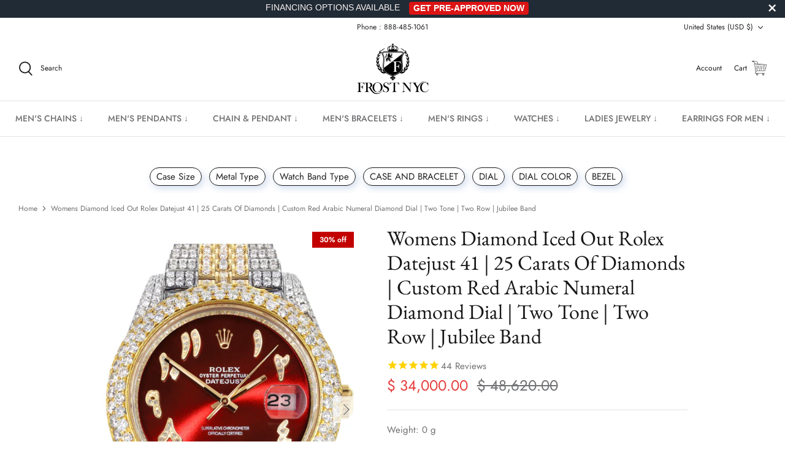

--- FILE ---
content_type: text/html; charset=utf-8
request_url: https://www.frostnyc.com/products/womens-diamond-iced-out-rolex-datejust-41-25-carats-of-diamonds-custom-red-arabic-numeral-diamond-dial-two-tone-two-row-jubilee-band
body_size: 68978
content:
<!DOCTYPE html>
<html lang="en">
<head>
<link rel='preconnect dns-prefetch' href='https://api.config-security.com/' crossorigin />
<link rel='preconnect dns-prefetch' href='https://conf.config-security.com/' crossorigin />
<link rel='preconnect dns-prefetch' href='https://whale.camera/' crossorigin />
<!-- PayTomorrow Widget CSS -->
<link href="https://cdn.paytomorrow.com/css/pt-mpe.min.css" rel="stylesheet">

<meta name="facebook-domain-verification" content="va2ptynm5ihalap72v32onjx8jbp3d" />

<!-- MessageBull popup start -->

<script src="https://ajax.googleapis.com/ajax/libs/jquery/1.12.4/jquery.min.js"></script>

<script id="lepopup-remote" src="https://popup.messagebull.com/content/plugins/halfdata-green-popups/js/lepopup.js?ver=7.51" data-handler="https://popup.messagebull.com/ajax.php"></script>

<script>
lepopup_add_event("onscroll", {
    item:        "popup-2025-02-20-12-20-04",
    item_mobile: "popup-2025-02-20-12-20-5",
    mode:        "once-period",
    period:      48,
    offset:      "50%"
});
</script>

<!-- MessageBull popup end -->
  
<script>
/* >> TriplePixel :: start*/
window.TriplePixelData={TripleName:"frostnyc.myshopify.com",ver:"2.11",plat:"SHOPIFY",isHeadless:false},function(W,H,A,L,E,_,B,N){function O(U,T,P,H,R){void 0===R&&(R=!1),H=new XMLHttpRequest,P?(H.open("POST",U,!0),H.setRequestHeader("Content-Type","application/json")):H.open("GET",U,!0),H.send(JSON.stringify(P||{})),H.onreadystatechange=function(){4===H.readyState&&200===H.status?(R=H.responseText,U.includes(".txt")?eval(R):P||(N[B]=R)):(299<H.status||H.status<200)&&T&&!R&&(R=!0,O(U,T-1,P))}}if(N=window,!N[H+"sn"]){N[H+"sn"]=1,L=function(){return Date.now().toString(36)+"_"+Math.random().toString(36)};try{A.setItem(H,1+(0|A.getItem(H)||0)),(E=JSON.parse(A.getItem(H+"U")||"[]")).push({u:location.href,r:document.referrer,t:Date.now(),id:L()}),A.setItem(H+"U",JSON.stringify(E))}catch(e){}var i,m,p;A.getItem('"!nC`')||(_=A,A=N,A[H]||(E=A[H]=function(t,e,a){return void 0===a&&(a=[]),"State"==t?E.s:(W=L(),(E._q=E._q||[]).push([W,t,e].concat(a)),W)},E.s="Installed",E._q=[],E.ch=W,B="configSecurityConfModel",N[B]=1,O("https://conf.config-security.com/model",5),i=L(),m=A[atob("c2NyZWVu")],_.setItem("di_pmt_wt",i),p={id:i,action:"profile",avatar:_.getItem("auth-security_rand_salt_"),time:m[atob("d2lkdGg=")]+":"+m[atob("aGVpZ2h0")],host:A.TriplePixelData.TripleName,plat:A.TriplePixelData.plat,url:window.location.href,ref:document.referrer,ver:A.TriplePixelData.ver},O("https://api.config-security.com/event",5,p),O("https://whale.camera/live/dot.txt",5)))}}("","TriplePixel",localStorage);
/* << TriplePixel :: end*/
</script>
      <script>
      YETT_BLACKLIST = [/facebook/, /google-analytics/, /trekkie/, /boomerang/,/klaviyo/,/livechat/,/googletagmanager/,/snapchat/,/affirm/,/meteor/]
      !function(t,e){"object"==typeof exports&&"undefined"!=typeof module?e(exports):"function"==typeof define&&define.amd?define(["exports"],e):e(t.yett={})}(this,function(t){"use strict";var e={blacklist:window.YETT_BLACKLIST,whitelist:window.YETT_WHITELIST},r={blacklisted:[]},n=function(t,r){return t&&(!r||"javascript/blocked"!==r)&&(!e.blacklist||e.blacklist.some(function(e){return e.test(t)}))&&(!e.whitelist||e.whitelist.every(function(e){return!e.test(t)}))},i=function(t){var r=t.getAttribute("src");return e.blacklist&&e.blacklist.every(function(t){return!t.test(r)})||e.whitelist&&e.whitelist.some(function(t){return t.test(r)})},c=new MutationObserver(function(t){t.forEach(function(t){for(var e=t.addedNodes,i=function(t){var i=e[t];if(1===i.nodeType&&"SCRIPT"===i.tagName){var c=i.src,o=i.type;if(n(c,o)){r.blacklisted.push(i.cloneNode()),i.type="javascript/blocked";i.addEventListener("beforescriptexecute",function t(e){"javascript/blocked"===i.getAttribute("type")&&e.preventDefault(),i.removeEventListener("beforescriptexecute",t)}),i.parentElement.removeChild(i)}}},c=0;c<e.length;c++)i(c)})});c.observe(document.documentElement,{childList:!0,subtree:!0});var o=document.createElement;document.createElement=function(){for(var t=arguments.length,e=Array(t),r=0;r<t;r++)e[r]=arguments[r];if("script"!==e[0].toLowerCase())return o.bind(document).apply(void 0,e);var i=o.bind(document).apply(void 0,e),c=i.setAttribute.bind(i);return Object.defineProperties(i,{src:{get:function(){return i.getAttribute("src")},set:function(t){return n(t,i.type)&&c("type","javascript/blocked"),c("src",t),!0}},type:{set:function(t){var e=n(i.src,i.type)?"javascript/blocked":t;return c("type",e),!0}}}),i.setAttribute=function(t,e){"type"===t||"src"===t?i[t]=e:HTMLScriptElement.prototype.setAttribute.call(i,t,e)},i};var l=function(t){if(Array.isArray(t)){for(var e=0,r=Array(t.length);e<t.length;e++)r[e]=t[e];return r}return Array.from(t)},a=new RegExp("[|\\{}()[\\]^$+*?.]","g");t.unblock=function(){for(var t=arguments.length,n=Array(t),o=0;o<t;o++)n[o]=arguments[o];n.length<1?(e.blacklist=[],e.whitelist=[]):(e.blacklist&&(e.blacklist=e.blacklist.filter(function(t){return n.every(function(e){return!t.test(e)})})),e.whitelist&&(e.whitelist=[].concat(l(e.whitelist),l(n.map(function(t){var r=".*"+t.replace(a,"\\$&")+".*";return e.whitelist.find(function(t){return t.toString()===r.toString()})?null:new RegExp(r)}).filter(Boolean)))));for(var s=document.querySelectorAll('script[type="javascript/blocked"]'),u=0;u<s.length;u++){var p=s[u];i(p)&&(p.type="application/javascript",r.blacklisted.push(p),p.parentElement.removeChild(p))}var d=0;[].concat(l(r.blacklisted)).forEach(function(t,e){if(i(t)){var n=document.createElement("script");n.setAttribute("src",t.src),n.setAttribute("type","application/javascript"),document.head.appendChild(n),r.blacklisted.splice(e-d,1),d++}}),e.blacklist&&e.blacklist.length<1&&c.disconnect()},Object.defineProperty(t,"__esModule",{value:!0})});
    </script>
 
          <!-- Snap Pixel Code -->
            <script defer type="lazyloadscript">
            (function(e,t,n){if(e.snaptr)return;var a=e.snaptr=function()
            {a.handleRequest?a.handleRequest.apply(a,arguments):a.queue.push(arguments)};
            a.queue=[];var s='script';r=t.createElement(s);r.async=!0;
            r.src=n;var u=t.getElementsByTagName(s)[0];
            u.parentNode.insertBefore(r,u);})(window,document,
            'https://sc-static.net/scevent.min.js');
            
            snaptr('init', '4ca73756-14d3-45a4-afaa-1561720ac840', {
            'user_email': '__INSERT_USER_EMAIL__'
            });
            
            snaptr('track', 'PAGE_VIEW');
            
            </script>
        <!-- End Snap Pixel Code -->
  
  <script type="application/ld+json">
{
  "@context": "https://schema.org",
  "@type": "Corporation",
  "name": "FrostNYC",
  "url": "https://frostnyc.com/",
  "logo": "https://www.frostnyc.com/cdn/shop/files/Logo-01_55fea083-ff84-40f7-a7e1-8b2cdecc600c_310x.png?v=1649036895",
  "sameAs": [
    "https://www.facebook.com/nycfrost",
    "https://www.instagram.com/realfrostnyc",
    "https://frostnyc.com/"
  ]
}
</script>

  
  <!-- Symmetry 5.2.0 -->

  <link rel="preload" href="//www.frostnyc.com/cdn/shop/t/126/assets/styles.css?v=139854492676698753801759342911" as="style">
  <link rel="preload" href="//www.frostnyc.com/cdn/shop/t/126/assets/custom.css?v=86977994511621986041741890266" as="style">
  <link rel="preload" href="//www.frostnyc.com/cdn/shop/t/126/assets/apolo.css?v=175499338827971883501741890266" as="style">
  <link rel="preload" href="//www.frostnyc.com/cdn/shop/t/126/assets/apolo-mobile.css?v=38032873081748832831741890266" as="style">
  <link rel="preload" href="//www.frostnyc.com/cdn/shop/t/126/assets/paymentfont.scss.css?v=132946357151254032151759342910" as="style">
  


               <!-- preload featured image on product page --> <link rel="preload" as="image" href="redarabic_1_20e6d895-df72-433b-b66a-5f8abe3ed452.jpg">

  
  <meta charset="utf-8" />
<meta name="viewport" content="width=device-width,initial-scale=1.0" />
<meta http-equiv="X-UA-Compatible" content="IE=edge"><link rel="preload" as="font" href="//www.frostnyc.com/cdn/fonts/jost/jost_n4.d47a1b6347ce4a4c9f437608011273009d91f2b7.woff2" type="font/woff2" crossorigin><link rel="preload" as="font" href="//www.frostnyc.com/cdn/fonts/jost/jost_n7.921dc18c13fa0b0c94c5e2517ffe06139c3615a3.woff2" type="font/woff2" crossorigin><link rel="preload" as="font" href="//www.frostnyc.com/cdn/fonts/jost/jost_i4.b690098389649750ada222b9763d55796c5283a5.woff2" type="font/woff2" crossorigin><link rel="preload" as="font" href="//www.frostnyc.com/cdn/fonts/jost/jost_i7.d8201b854e41e19d7ed9b1a31fe4fe71deea6d3f.woff2" type="font/woff2" crossorigin><link rel="preload" as="font" href="//www.frostnyc.com/cdn/fonts/jost/jost_n5.7c8497861ffd15f4e1284cd221f14658b0e95d61.woff2" type="font/woff2" crossorigin><link rel="preload" as="font" href="//www.frostnyc.com/cdn/fonts/ebgaramond/ebgaramond_n4.f03b4ad40330b0ec2af5bb96f169ce0df8a12bc0.woff2" type="font/woff2" crossorigin><link rel="preload" as="font" href="//www.frostnyc.com/cdn/fonts/jost/jost_n4.d47a1b6347ce4a4c9f437608011273009d91f2b7.woff2" type="font/woff2" crossorigin><link rel="preload" href="//www.frostnyc.com/cdn/shop/t/126/assets/vendor.min.js?v=11589511144441591071741890266" as="script">
<link rel="preload" href="//www.frostnyc.com/cdn/shop/t/126/assets/theme.min.js?v=92342690879438161891741890266" as="script"><link rel="canonical" href="https://www.frostnyc.com/products/womens-diamond-iced-out-rolex-datejust-41-25-carats-of-diamonds-custom-red-arabic-numeral-diamond-dial-two-tone-two-row-jubilee-band" /><meta name="description" content="Brand: Rolex Model: Datejust 41 Case Material: Yellow Gold &amp;amp; Stainless Steel Band Material: Yellow Gold &amp;amp; Stainless Steel Dial: Custom Red Arabic Numeral Diamond Bezel: 5.75 Carat Diamond Case Carat: 19.75 Carat VS Quality Diamonds 41 MM Case Guaranteed Authentic Sapphire Crystal Glass 5 Year Warranty Complete ">
  <meta name="theme-color" content="#212b36">

  <title>
    Womens Diamond Iced Out Rolex Datejust 41 | 25 Carats Of Diamonds | Cu
  </title>
  
  <link rel="shortcut icon" href="https://cdn.shopify.com/s/files/1/1117/3536/t/66/assets/favicon_32x32.png?v=1.0" type="image/png">
  <link rel="apple-touch-icon" sizes="60x60" href="https://cdn.shopify.com/s/files/1/1117/3536/t/66/assets/favicon_60x60.png?v=1.0" type="image/png">
  <link rel="apple-touch-icon" sizes="76x76" href="https://cdn.shopify.com/s/files/1/1117/3536/t/66/assets/favicon_76x76.png?v=1.0" type="image/png">
  <link rel="apple-touch-icon" sizes="120x120" href="https://cdn.shopify.com/s/files/1/1117/3536/t/66/assets/favicon_120x120.png?v=1.0" type="image/png">
  <link rel="apple-touch-icon" sizes="152x152" href="https://cdn.shopify.com/s/files/1/1117/3536/t/66/assets/favicon_152x152.png?v=1.0" type="image/png">
  <link rel="apple-touch-icon" sizes="180x180" href="https://cdn.shopify.com/s/files/1/1117/3536/t/66/assets/favicon_180x180.png?v=1.0" type="image/png">

  <link rel="apple-touch-icon" href="https://cdn.shopify.com/s/files/1/1117/3536/t/66/assets/favicon.png?v=1.0" type="image/png">

  <link rel="icon" href="https://cdn.shopify.com/s/files/1/1117/3536/t/66/assets/favicon_32x32.png?v=1.0" type="image/png">
  <link rel="icon" href="https://cdn.shopify.com/s/files/1/1117/3536/t/66/assets/favicon_16x16.png?v=1.0" type="image/png">

  <meta property="og:site_name" content="FrostNYC">
<meta property="og:url" content="https://www.frostnyc.com/products/womens-diamond-iced-out-rolex-datejust-41-25-carats-of-diamonds-custom-red-arabic-numeral-diamond-dial-two-tone-two-row-jubilee-band">
<meta property="og:title" content="Womens Diamond Iced Out Rolex Datejust 41 | 25 Carats Of Diamonds | Cu">
<meta property="og:type" content="product">
<meta property="og:description" content="Brand: Rolex Model: Datejust 41 Case Material: Yellow Gold &amp;amp; Stainless Steel Band Material: Yellow Gold &amp;amp; Stainless Steel Dial: Custom Red Arabic Numeral Diamond Bezel: 5.75 Carat Diamond Case Carat: 19.75 Carat VS Quality Diamonds 41 MM Case Guaranteed Authentic Sapphire Crystal Glass 5 Year Warranty Complete "><meta property="og:image" content="http://www.frostnyc.com/cdn/shop/products/redarabic_1_20e6d895-df72-433b-b66a-5f8abe3ed452_1200x1200.jpg?v=1742232432">
  <meta property="og:image:secure_url" content="https://www.frostnyc.com/cdn/shop/products/redarabic_1_20e6d895-df72-433b-b66a-5f8abe3ed452_1200x1200.jpg?v=1742232432">
  <meta property="og:image:width" content="1970">
  <meta property="og:image:height" content="2770"><meta property="og:price:amount" content="34,000.00">
  <meta property="og:price:currency" content="USD"><meta name="twitter:card" content="summary_large_image">
<meta name="twitter:title" content="Womens Diamond Iced Out Rolex Datejust 41 | 25 Carats Of Diamonds | Cu">
<meta name="twitter:description" content="Brand: Rolex Model: Datejust 41 Case Material: Yellow Gold &amp;amp; Stainless Steel Band Material: Yellow Gold &amp;amp; Stainless Steel Dial: Custom Red Arabic Numeral Diamond Bezel: 5.75 Carat Diamond Case Carat: 19.75 Carat VS Quality Diamonds 41 MM Case Guaranteed Authentic Sapphire Crystal Glass 5 Year Warranty Complete ">


  <link href="//www.frostnyc.com/cdn/shop/t/126/assets/styles.css?v=139854492676698753801759342911" rel="stylesheet" type="text/css" media="all" />
  <link href="//www.frostnyc.com/cdn/shop/t/126/assets/custom.css?v=86977994511621986041741890266" rel="stylesheet" type="text/css" media="all" />
  
  <link href="//www.frostnyc.com/cdn/shop/t/126/assets/apolo.css?v=175499338827971883501741890266" rel="stylesheet" type="text/css" media="all" />
  <link href="//www.frostnyc.com/cdn/shop/t/126/assets/apolo-mobile.css?v=38032873081748832831741890266" rel="stylesheet" type="text/css" media="all" />

  <script>
    window.theme = window.theme || {};
    theme.money_format_with_product_code_preference = "\u003cspan class=money\u003e$ {{amount}}\u003c\/span\u003e";
    theme.money_format_with_cart_code_preference = "\u003cspan class=money\u003e$ {{amount}}\u003c\/span\u003e";
    theme.money_format = "\u003cspan class=money\u003e$ {{amount}}\u003c\/span\u003e";
    theme.strings = {
      previous: "Previous",
      next: "Next",
      addressError: "Error looking up that address",
      addressNoResults: "No results for that address",
      addressQueryLimit: "You have exceeded the Google API usage limit. Consider upgrading to a \u003ca href=\"https:\/\/developers.google.com\/maps\/premium\/usage-limits\"\u003ePremium Plan\u003c\/a\u003e.",
      authError: "There was a problem authenticating your Google Maps API Key.",
      icon_labels_left: "Left",
      icon_labels_right: "Right",
      icon_labels_down: "Down",
      icon_labels_close: "Close",
      icon_labels_plus: "Plus",
      cart_terms_confirmation: "You must agree to the terms and conditions before continuing.",
      products_listing_from: "From",
      layout_live_search_see_all: "See all results",
      products_product_add_to_cart: "Add to Cart",
      products_variant_no_stock: "Sold out",
      products_variant_non_existent: "Unavailable",
      products_product_pick_a: "Pick a",
      products_product_unit_price_separator: " \/ ",
      general_navigation_menu_toggle_aria_label: "Toggle menu",
      general_accessibility_labels_close: "Close",
      products_added_notification_title: "Just added",
      products_added_notification_item: "Item",
      products_added_notification_unit_price: "Item price",
      products_added_notification_quantity: "Qty",
      products_added_notification_total_price: "Total price",
      products_added_notification_shipping_note: "Excl. shipping",
      products_added_notification_keep_shopping: "Keep Shopping",
      products_added_notification_cart: "Cart",
      products_product_adding_to_cart: "Adding",
      products_product_added_to_cart: "Added to cart",
      products_added_notification_subtotal: "Subtotal",
      products_labels_sold_out: "Sold Out",
      products_labels_sale: "Sale",
      products_labels_percent_reduction: "[[ amount ]]% off",
      products_labels_value_reduction_html: "[[ amount ]] off",
      products_product_preorder: "Pre-order",
      general_quick_search_pages: "Pages",
      general_quick_search_no_results: "Sorry, we couldn\u0026#39;t find any results",
      collections_general_see_all_subcollections: "See all..."
    };
    theme.routes = {
      search_url: '/search',
      cart_url: '/cart',
      cart_add_url: '/cart/add',
      cart_change_url: '/cart/change',
      predictive_search_url: '/search/suggest'
    };
    theme.settings = {
      cart_type: "drawer",
      quickbuy_style: "off",
      avoid_orphans: true
    };
    document.documentElement.classList.add('js');
  </script>



  <img width="99999" height="99999" alt=”image” class=”nolazyload” style="pointer-events: none; position: absolute; top: 0; left: 0; width: 96vw; height: 96vh; max-width: 99vw; max-height: 99vh;" src="[data-uri]">
<script>window.performance && window.performance.mark && window.performance.mark('shopify.content_for_header.start');</script><meta name="facebook-domain-verification" content="519qskou7gvrr9lwbbn09p3mk83a15">
<meta name="facebook-domain-verification" content="jvwobi66z3jsfsmqi0wlv44bb64acc">
<meta name="facebook-domain-verification" content="519qskou7gvrr9lwbbn09p3mk83a15">
<meta id="shopify-digital-wallet" name="shopify-digital-wallet" content="/11173536/digital_wallets/dialog">
<meta name="shopify-checkout-api-token" content="f5459f2b67a42dfd5c6ebe939a2e4a22">
<meta id="in-context-paypal-metadata" data-shop-id="11173536" data-venmo-supported="false" data-environment="production" data-locale="en_US" data-paypal-v4="true" data-currency="USD">
<link rel="alternate" type="application/json+oembed" href="https://www.frostnyc.com/products/womens-diamond-iced-out-rolex-datejust-41-25-carats-of-diamonds-custom-red-arabic-numeral-diamond-dial-two-tone-two-row-jubilee-band.oembed">
<script async="async" src="/checkouts/internal/preloads.js?locale=en-US"></script>
<link rel="preconnect" href="https://shop.app" crossorigin="anonymous">
<script async="async" data-src="https://shop.app/checkouts/internal/preloads.js?locale=en-US&shop_id=11173536" crossorigin="anonymous"></script>
<script id="apple-pay-shop-capabilities" type="application/json">{"shopId":11173536,"countryCode":"US","currencyCode":"USD","merchantCapabilities":["supports3DS"],"merchantId":"gid:\/\/shopify\/Shop\/11173536","merchantName":"FrostNYC","requiredBillingContactFields":["postalAddress","email","phone"],"requiredShippingContactFields":["postalAddress","email","phone"],"shippingType":"shipping","supportedNetworks":["visa","masterCard","amex","discover","elo","jcb"],"total":{"type":"pending","label":"FrostNYC","amount":"1.00"},"shopifyPaymentsEnabled":true,"supportsSubscriptions":true}</script>
<script id="shopify-features" type="application/json">{"accessToken":"f5459f2b67a42dfd5c6ebe939a2e4a22","betas":["rich-media-storefront-analytics"],"domain":"www.frostnyc.com","predictiveSearch":true,"shopId":11173536,"locale":"en"}</script>
<script>var Shopify = Shopify || {};
Shopify.shop = "frostnyc.myshopify.com";
Shopify.locale = "en";
Shopify.currency = {"active":"USD","rate":"1.0"};
Shopify.country = "US";
Shopify.theme = {"name":"FROST NYC- 13\/Mar\/2025 ","id":160905363491,"schema_name":"Symmetry","schema_version":"5.2.0","theme_store_id":568,"role":"main"};
Shopify.theme.handle = "null";
Shopify.theme.style = {"id":null,"handle":null};
Shopify.cdnHost = "www.frostnyc.com/cdn";
Shopify.routes = Shopify.routes || {};
Shopify.routes.root = "/";</script>
<script type="module">!function(o){(o.Shopify=o.Shopify||{}).modules=!0}(window);</script>
<script>!function(o){function n(){var o=[];function n(){o.push(Array.prototype.slice.apply(arguments))}return n.q=o,n}var t=o.Shopify=o.Shopify||{};t.loadFeatures=n(),t.autoloadFeatures=n()}(window);</script>
<script>
  window.ShopifyPay = window.ShopifyPay || {};
  window.ShopifyPay.apiHost = "shop.app\/pay";
  window.ShopifyPay.redirectState = null;
</script>
<script id="shop-js-analytics" type="application/json">{"pageType":"product"}</script>
<script defer="defer" async type="module" data-src="//www.frostnyc.com/cdn/shopifycloud/shop-js/modules/v2/client.init-shop-cart-sync_DtuiiIyl.en.esm.js"></script>
<script defer="defer" async type="module" data-src="//www.frostnyc.com/cdn/shopifycloud/shop-js/modules/v2/chunk.common_CUHEfi5Q.esm.js"></script>
<script type="module">
  await import("//www.frostnyc.com/cdn/shopifycloud/shop-js/modules/v2/client.init-shop-cart-sync_DtuiiIyl.en.esm.js");
await import("//www.frostnyc.com/cdn/shopifycloud/shop-js/modules/v2/chunk.common_CUHEfi5Q.esm.js");

  window.Shopify.SignInWithShop?.initShopCartSync?.({"fedCMEnabled":true,"windoidEnabled":true});

</script>
<script defer="defer" async type="module" data-src="//www.frostnyc.com/cdn/shopifycloud/shop-js/modules/v2/client.payment-terms_CAtGlQYS.en.esm.js"></script>
<script defer="defer" async type="module" data-src="//www.frostnyc.com/cdn/shopifycloud/shop-js/modules/v2/chunk.common_CUHEfi5Q.esm.js"></script>
<script defer="defer" async type="module" data-src="//www.frostnyc.com/cdn/shopifycloud/shop-js/modules/v2/chunk.modal_BewljZkx.esm.js"></script>
<script type="module">
  await import("//www.frostnyc.com/cdn/shopifycloud/shop-js/modules/v2/client.payment-terms_CAtGlQYS.en.esm.js");
await import("//www.frostnyc.com/cdn/shopifycloud/shop-js/modules/v2/chunk.common_CUHEfi5Q.esm.js");
await import("//www.frostnyc.com/cdn/shopifycloud/shop-js/modules/v2/chunk.modal_BewljZkx.esm.js");

  
</script>
<script>
  window.Shopify = window.Shopify || {};
  if (!window.Shopify.featureAssets) window.Shopify.featureAssets = {};
  window.Shopify.featureAssets['shop-js'] = {"shop-cart-sync":["modules/v2/client.shop-cart-sync_DFoTY42P.en.esm.js","modules/v2/chunk.common_CUHEfi5Q.esm.js"],"init-fed-cm":["modules/v2/client.init-fed-cm_D2UNy1i2.en.esm.js","modules/v2/chunk.common_CUHEfi5Q.esm.js"],"init-shop-email-lookup-coordinator":["modules/v2/client.init-shop-email-lookup-coordinator_BQEe2rDt.en.esm.js","modules/v2/chunk.common_CUHEfi5Q.esm.js"],"shop-cash-offers":["modules/v2/client.shop-cash-offers_3CTtReFF.en.esm.js","modules/v2/chunk.common_CUHEfi5Q.esm.js","modules/v2/chunk.modal_BewljZkx.esm.js"],"shop-button":["modules/v2/client.shop-button_C6oxCjDL.en.esm.js","modules/v2/chunk.common_CUHEfi5Q.esm.js"],"init-windoid":["modules/v2/client.init-windoid_5pix8xhK.en.esm.js","modules/v2/chunk.common_CUHEfi5Q.esm.js"],"avatar":["modules/v2/client.avatar_BTnouDA3.en.esm.js"],"init-shop-cart-sync":["modules/v2/client.init-shop-cart-sync_DtuiiIyl.en.esm.js","modules/v2/chunk.common_CUHEfi5Q.esm.js"],"shop-toast-manager":["modules/v2/client.shop-toast-manager_BYv_8cH1.en.esm.js","modules/v2/chunk.common_CUHEfi5Q.esm.js"],"pay-button":["modules/v2/client.pay-button_FnF9EIkY.en.esm.js","modules/v2/chunk.common_CUHEfi5Q.esm.js"],"shop-login-button":["modules/v2/client.shop-login-button_CH1KUpOf.en.esm.js","modules/v2/chunk.common_CUHEfi5Q.esm.js","modules/v2/chunk.modal_BewljZkx.esm.js"],"init-customer-accounts-sign-up":["modules/v2/client.init-customer-accounts-sign-up_aj7QGgYS.en.esm.js","modules/v2/client.shop-login-button_CH1KUpOf.en.esm.js","modules/v2/chunk.common_CUHEfi5Q.esm.js","modules/v2/chunk.modal_BewljZkx.esm.js"],"init-shop-for-new-customer-accounts":["modules/v2/client.init-shop-for-new-customer-accounts_NbnYRf_7.en.esm.js","modules/v2/client.shop-login-button_CH1KUpOf.en.esm.js","modules/v2/chunk.common_CUHEfi5Q.esm.js","modules/v2/chunk.modal_BewljZkx.esm.js"],"init-customer-accounts":["modules/v2/client.init-customer-accounts_ppedhqCH.en.esm.js","modules/v2/client.shop-login-button_CH1KUpOf.en.esm.js","modules/v2/chunk.common_CUHEfi5Q.esm.js","modules/v2/chunk.modal_BewljZkx.esm.js"],"shop-follow-button":["modules/v2/client.shop-follow-button_CMIBBa6u.en.esm.js","modules/v2/chunk.common_CUHEfi5Q.esm.js","modules/v2/chunk.modal_BewljZkx.esm.js"],"lead-capture":["modules/v2/client.lead-capture_But0hIyf.en.esm.js","modules/v2/chunk.common_CUHEfi5Q.esm.js","modules/v2/chunk.modal_BewljZkx.esm.js"],"checkout-modal":["modules/v2/client.checkout-modal_BBxc70dQ.en.esm.js","modules/v2/chunk.common_CUHEfi5Q.esm.js","modules/v2/chunk.modal_BewljZkx.esm.js"],"shop-login":["modules/v2/client.shop-login_hM3Q17Kl.en.esm.js","modules/v2/chunk.common_CUHEfi5Q.esm.js","modules/v2/chunk.modal_BewljZkx.esm.js"],"payment-terms":["modules/v2/client.payment-terms_CAtGlQYS.en.esm.js","modules/v2/chunk.common_CUHEfi5Q.esm.js","modules/v2/chunk.modal_BewljZkx.esm.js"]};
</script>
<script>(function() {
  var isLoaded = false;
  function asyncLoad() {
    if (isLoaded) return;
    isLoaded = true;
    var urls = ["https:\/\/cdn-scripts.signifyd.com\/shopify\/script-tag.js?shop=frostnyc.myshopify.com","\/\/d1liekpayvooaz.cloudfront.net\/apps\/customizery\/customizery.js?shop=frostnyc.myshopify.com","\/\/www.powr.io\/powr.js?powr-token=frostnyc.myshopify.com\u0026external-type=shopify\u0026shop=frostnyc.myshopify.com","https:\/\/assets.cloudlift.app\/api\/assets\/upload.js?shop=frostnyc.myshopify.com","https:\/\/cdn1.stamped.io\/files\/widget.min.js?shop=frostnyc.myshopify.com","\/\/open-signin.okasconcepts.com\/js\/resource.js?shop=frostnyc.myshopify.com","https:\/\/intg.snapchat.com\/shopify\/shopify-scevent-init.js?id=4ca73756-14d3-45a4-afaa-1561720ac840\u0026shop=frostnyc.myshopify.com","\/\/cdn-redirector.glopal.com\/common\/js\/webinterpret-loader.js?shop=frostnyc.myshopify.com","\/\/searchanise-ef84.kxcdn.com\/widgets\/shopify\/init.js?a=4r9K3y0j8q\u0026shop=frostnyc.myshopify.com","https:\/\/bgproxy.paytomorrow.com\/shopify\/mpe\/script\/2402856c-3e8b-4584-b86f-2bddacabff69?shop=frostnyc.myshopify.com","https:\/\/dr4qe3ddw9y32.cloudfront.net\/awin-shopify-integration-code.js?aid=81225\u0026v=shopifyApp_5.2.3\u0026ts=1757528313587\u0026shop=frostnyc.myshopify.com","\/\/cdn.shopify.com\/proxy\/7d753ff7df2403c1bde997ed7b7860892454b8ee845da38ef36fe923b4df0e6f\/d1639lhkj5l89m.cloudfront.net\/js\/storefront\/uppromote.js?shop=frostnyc.myshopify.com\u0026sp-cache-control=cHVibGljLCBtYXgtYWdlPTkwMA"];
    for (var i = 0; i < urls.length; i++) {
      var s = document.createElement('script');
      s.type = 'text/javascript';
      s.async = true;
      s.src = urls[i];
      var x = document.getElementsByTagName('script')[0];
      x.parentNode.insertBefore(s, x);
    }
  };
  document.addEventListener('asyncLazyLoad',function(event){asyncLoad();});if(window.attachEvent) {
    window.attachEvent('onload', function(){});
  } else {
    window.addEventListener('load', function(){}, false);
  }
})();</script>
<script id="__st">var __st={"a":11173536,"offset":-18000,"reqid":"9eb39bdb-23fb-4c31-9bab-4d050646dff7-1766654255","pageurl":"www.frostnyc.com\/products\/womens-diamond-iced-out-rolex-datejust-41-25-carats-of-diamonds-custom-red-arabic-numeral-diamond-dial-two-tone-two-row-jubilee-band","u":"9e43272d56dd","p":"product","rtyp":"product","rid":6668922912803};</script>
<script>window.ShopifyPaypalV4VisibilityTracking = true;</script>
<script id="captcha-bootstrap">!function(){'use strict';const t='contact',e='account',n='new_comment',o=[[t,t],['blogs',n],['comments',n],[t,'customer']],c=[[e,'customer_login'],[e,'guest_login'],[e,'recover_customer_password'],[e,'create_customer']],r=t=>t.map((([t,e])=>`form[action*='/${t}']:not([data-nocaptcha='true']) input[name='form_type'][value='${e}']`)).join(','),a=t=>()=>t?[...document.querySelectorAll(t)].map((t=>t.form)):[];function s(){const t=[...o],e=r(t);return a(e)}const i='password',u='form_key',d=['recaptcha-v3-token','g-recaptcha-response','h-captcha-response',i],f=()=>{try{return window.sessionStorage}catch{return}},m='__shopify_v',_=t=>t.elements[u];function p(t,e,n=!1){try{const o=window.sessionStorage,c=JSON.parse(o.getItem(e)),{data:r}=function(t){const{data:e,action:n}=t;return t[m]||n?{data:e,action:n}:{data:t,action:n}}(c);for(const[e,n]of Object.entries(r))t.elements[e]&&(t.elements[e].value=n);n&&o.removeItem(e)}catch(o){console.error('form repopulation failed',{error:o})}}const l='form_type',E='cptcha';function T(t){t.dataset[E]=!0}const w=window,h=w.document,L='Shopify',v='ce_forms',y='captcha';let A=!1;((t,e)=>{const n=(g='f06e6c50-85a8-45c8-87d0-21a2b65856fe',I='https://cdn.shopify.com/shopifycloud/storefront-forms-hcaptcha/ce_storefront_forms_captcha_hcaptcha.v1.5.2.iife.js',D={infoText:'Protected by hCaptcha',privacyText:'Privacy',termsText:'Terms'},(t,e,n)=>{const o=w[L][v],c=o.bindForm;if(c)return c(t,g,e,D).then(n);var r;o.q.push([[t,g,e,D],n]),r=I,A||(h.body.append(Object.assign(h.createElement('script'),{id:'captcha-provider',async:!0,src:r})),A=!0)});var g,I,D;w[L]=w[L]||{},w[L][v]=w[L][v]||{},w[L][v].q=[],w[L][y]=w[L][y]||{},w[L][y].protect=function(t,e){n(t,void 0,e),T(t)},Object.freeze(w[L][y]),function(t,e,n,w,h,L){const[v,y,A,g]=function(t,e,n){const i=e?o:[],u=t?c:[],d=[...i,...u],f=r(d),m=r(i),_=r(d.filter((([t,e])=>n.includes(e))));return[a(f),a(m),a(_),s()]}(w,h,L),I=t=>{const e=t.target;return e instanceof HTMLFormElement?e:e&&e.form},D=t=>v().includes(t);t.addEventListener('submit',(t=>{const e=I(t);if(!e)return;const n=D(e)&&!e.dataset.hcaptchaBound&&!e.dataset.recaptchaBound,o=_(e),c=g().includes(e)&&(!o||!o.value);(n||c)&&t.preventDefault(),c&&!n&&(function(t){try{if(!f())return;!function(t){const e=f();if(!e)return;const n=_(t);if(!n)return;const o=n.value;o&&e.removeItem(o)}(t);const e=Array.from(Array(32),(()=>Math.random().toString(36)[2])).join('');!function(t,e){_(t)||t.append(Object.assign(document.createElement('input'),{type:'hidden',name:u})),t.elements[u].value=e}(t,e),function(t,e){const n=f();if(!n)return;const o=[...t.querySelectorAll(`input[type='${i}']`)].map((({name:t})=>t)),c=[...d,...o],r={};for(const[a,s]of new FormData(t).entries())c.includes(a)||(r[a]=s);n.setItem(e,JSON.stringify({[m]:1,action:t.action,data:r}))}(t,e)}catch(e){console.error('failed to persist form',e)}}(e),e.submit())}));const S=(t,e)=>{t&&!t.dataset[E]&&(n(t,e.some((e=>e===t))),T(t))};for(const o of['focusin','change'])t.addEventListener(o,(t=>{const e=I(t);D(e)&&S(e,y())}));const B=e.get('form_key'),M=e.get(l),P=B&&M;t.addEventListener('DOMContentLoaded',(()=>{const t=y();if(P)for(const e of t)e.elements[l].value===M&&p(e,B);[...new Set([...A(),...v().filter((t=>'true'===t.dataset.shopifyCaptcha))])].forEach((e=>S(e,t)))}))}(h,new URLSearchParams(w.location.search),n,t,e,['guest_login'])})(!0,!0)}();</script>
<script integrity="sha256-4kQ18oKyAcykRKYeNunJcIwy7WH5gtpwJnB7kiuLZ1E=" data-source-attribution="shopify.loadfeatures" defer="defer" data-src="//www.frostnyc.com/cdn/shopifycloud/storefront/assets/storefront/load_feature-a0a9edcb.js" crossorigin="anonymous"></script>
<script crossorigin="anonymous" defer="defer" data-src="//www.frostnyc.com/cdn/shopifycloud/storefront/assets/shopify_pay/storefront-65b4c6d7.js?v=20250812"></script>
<script data-source-attribution="shopify.dynamic_checkout.dynamic.init">var Shopify=Shopify||{};Shopify.PaymentButton=Shopify.PaymentButton||{isStorefrontPortableWallets:!0,init:function(){window.Shopify.PaymentButton.init=function(){};var t=document.createElement("script");t.data-src="https://www.frostnyc.com/cdn/shopifycloud/portable-wallets/latest/portable-wallets.en.js",t.type="module",document.head.appendChild(t)}};
</script>
<script data-source-attribution="shopify.dynamic_checkout.buyer_consent">
  function portableWalletsHideBuyerConsent(e){var t=document.getElementById("shopify-buyer-consent"),n=document.getElementById("shopify-subscription-policy-button");t&&n&&(t.classList.add("hidden"),t.setAttribute("aria-hidden","true"),n.removeEventListener("click",e))}function portableWalletsShowBuyerConsent(e){var t=document.getElementById("shopify-buyer-consent"),n=document.getElementById("shopify-subscription-policy-button");t&&n&&(t.classList.remove("hidden"),t.removeAttribute("aria-hidden"),n.addEventListener("click",e))}window.Shopify?.PaymentButton&&(window.Shopify.PaymentButton.hideBuyerConsent=portableWalletsHideBuyerConsent,window.Shopify.PaymentButton.showBuyerConsent=portableWalletsShowBuyerConsent);
</script>
<script data-source-attribution="shopify.dynamic_checkout.cart.bootstrap">document.addEventListener("DOMContentLoaded",(function(){function t(){return document.querySelector("shopify-accelerated-checkout-cart, shopify-accelerated-checkout")}if(t())Shopify.PaymentButton.init();else{new MutationObserver((function(e,n){t()&&(Shopify.PaymentButton.init(),n.disconnect())})).observe(document.body,{childList:!0,subtree:!0})}}));
</script>
<link id="shopify-accelerated-checkout-styles" rel="stylesheet" media="screen" href="https://www.frostnyc.com/cdn/shopifycloud/portable-wallets/latest/accelerated-checkout-backwards-compat.css" crossorigin="anonymous">
<style id="shopify-accelerated-checkout-cart">
        #shopify-buyer-consent {
  margin-top: 1em;
  display: inline-block;
  width: 100%;
}

#shopify-buyer-consent.hidden {
  display: none;
}

#shopify-subscription-policy-button {
  background: none;
  border: none;
  padding: 0;
  text-decoration: underline;
  font-size: inherit;
  cursor: pointer;
}

#shopify-subscription-policy-button::before {
  box-shadow: none;
}

      </style>

<script>window.performance && window.performance.mark && window.performance.mark('shopify.content_for_header.end');</script>

  <link rel="preload" media="screen" href="https://stackpath.bootstrapcdn.com/font-awesome/4.7.0/css/font-awesome.min.css" as="style">
       <script async src="https://cdnjs.cloudflare.com/ajax/libs/jquery/3.6.0/jquery.min.js" 
  integrity="sha512-894YE6QWD5I59HgZOGReFYm4dnWc1Qt5NtvYSaNcOP+u1T9qYdvdihz0PPSiiqn/+/3e7Jo4EaG7TubfWGUrMQ=="
  crossorigin="anonymous" referrerpolicy="no-referrer"></script>
        <!-- Global site tag (gtag.js) - Google Ads: 882326539 -->
        <script defer data-src="https://www.googletagmanager.com/gtag/js?id=AW-882326539" ></script>
        <script defer type="lazyloadscript">
          window.dataLayer = window.dataLayer || [];
          function gtag(){dataLayer.push(arguments);}
          gtag('js', new Date());
      
          gtag('config', 'AW-882326539', {'allow_enhanced_conversions': true});
        </script>
        <!-- Google Tag Manager -->
        <script defer>
          (function(w,d,s,l,i){w[l]=w[l]||[];w[l].push({'gtm.start': new Date().getTime(),event:'gtm.js'});var f=d.getElementsByTagName(s)[0],j=d.createElement(s),dl=l!='dataLayer'?'&l='+l:'';j.async=true;j.src='https://www.googletagmanager.com/gtm.js?id='+i+dl;f.parentNode.insertBefore(j,f);})(window,document,'script','dataLayer','GTM-T64Q525');
        </script>
        <!-- End Google Tag Manager -->
  <meta name="google-site-verification" content="8d_FPYDuCbmwqmCHaZ4_cA8nbPrvkkW-CQffJGUrMaE" />

            <script defer>
              function Pixeleze(pixelezeData)
              {
                var url = "https://pixeleze.com/run?PixelezeData=" + encodeURIComponent(JSON.stringify(pixelezeData))
                url += "&SourceUrl=" + encodeURIComponent(window.location.href)
                url += "&Cookies=" + encodeURIComponent(document.cookie);
                var ref = document.getElementsByTagName("script")[0];
                var js = document.createElement("script");
                js.src = url;
                js.async = true;
                ref.parentNode.insertBefore(js, ref);
              }
              var pixelezeData = pixelezeData || {};
              pixelezeData.AccountId = "2948d1f9-0a9b-436a-b253-a592017d04fa";
              Pixeleze(pixelezeData);
            </script>
  
          <!-- Begin Voyage Tracking Code -->
          <script defer type="lazyloadscript">
            /* <![CDATA[ */
            (function(){if(window.voyage)return;window.voyage={q:[]};var fns=['init', 'track'];
            for(var i=0;i<fns.length;i++){(function(fn){window.voyage[fn]=function(){
            this.q.push([fn,arguments]);}})(fns[i])}})();voyage.init('397ca788c7', { popup: true });
            /* ]]> */
          </script>
          <script async data-src="https://assets.voyagetext.com/voyage.production.js"></script>
          <!-- End Voyage Tracking Code -->
  
             

        <link href="//www.frostnyc.com/cdn/shop/t/126/assets/paymentfont.scss.css?v=132946357151254032151759342910" rel="stylesheet" type="text/css" media="all" />
      
<!--<script async type="text/javascript" src="https://firebasestorage.googleapis.com/v0/b/vajro/o/app_install_popup.js?alt=media"></script> 
<script async> 
    VJR_BANNER.init({ 
        "title": "FROST NYC", // Title of the app 
        "sub_title": "shop on the go with our mobile app", // Subtitle and it can be empty 
        "image_url": "https://res.cloudinary.com/vajrohq/image/upload/x_706,y_105,w_1064,h_1064,c_crop,q_auto,fl_lossy/v1640966014/vajro/qqotlwalrccp8ayo7txi.png", // Image URL 
        "button_color": "#232323",  // button background color 
        "text_color": "#FFFFFF",  // Button text color 
        "button_text": "INSTALL",  // Button text color 
        "ios_appid": "1603349904",  // iOS Itunes ID (from App Store Connect portal) 
        "android_packagage_name": "com.frostnyc", //Android app package name 
        "appid": "29965", //vajro App ID 
        "days": 10 //number of days Cookie should be stored 
    }); 
</script>-->


                        <script id="otRegion" type="text/javascript">
  document.addEventListener('DOMContentLoaded', (event) => {
      otRegionShop = Shopify.shop;
      let otRegionRootLink =
          "https://apps.synctrack.io/region-restrictions";
      let otRegionBody = document.querySelector("body");
      let otRegionHead = document.querySelector("head");
      let otRegionContent = document.createElement("div");
      let otRegionDomBlockIP = localStorage.getItem("otRegionDomBlockIP");
      let otRegionAutoBlock = localStorage.getItem("otRegionAutoBlock");
      let otRegionTypeBlock = localStorage.getItem("otRegionTypeBlock");
      let otRegionDomBlockCollection = JSON.parse(
          localStorage.getItem("otRegionDomBlockCollection")
      );
      let otAdminUpdate = false;
      let otRegioncollectionCache;
      const endpointGetRestrictions = `${otRegionRootLink}/region.php?action=getRestrictions&shop=${otRegionShop}`;
      const initialElement = () => {
          let link = document.createElement("link");
          link.type = "text/css";
          link.rel = "stylesheet";
          link.href = `${otRegionRootLink}/assets/css/region.css`;
          otRegionContent.classList.add("ot-redirect");
          otRegionHead.appendChild(link);
          otRegionBody.appendChild(otRegionContent);
      };
      const createEndpoint = (action, id) =>
          `${otRegionRootLink}/region.php?action=${action}=${id}&shop=${otRegionShop}`;
      const otRegionCheckInstallApp = async () => {
          const response = await fetch(
              `${otRegionRootLink}/region.php?action=checkInstallApp&shop=${otRegionShop}`
          );
          const data = await response.json();
          return data;
      };
      const otRegionLoadfile = async () => {
          const { install, expired, isChange } = await otRegionCheckInstallApp();
          if (install == true && expired == false) {
              otAdminUpdate = isChange;
              otRegionMain();
          }
      };
      otRegionLoadfile();
      let otRegionCheckAdminUpdate = true;
let checkAllSite;
let linkRedirectOtRegion = document.createElement('meta');
linkRedirectOtRegion.setAttribute('http-equiv', 'refresh');

const changeDom = (data, page, id) => {
  localStorage.setItem('otRegionAutoBlock', data.autoBlock);
  localStorage.setItem('otRegionTypeBlock', data.typeBlock);
  let res = regexScriptTag(data.html);
  data.html.startsWith('linkHref=')
    ? addMetaRedirect(
        data.html.slice(data.html.indexOf('=') + 1, data.html.length)
      )
    : otInitialElement(res);
  if (page == 'home') {
    localStorage.setItem('otRegionDomBlockIP', data.html);
  } else if (page == 'collection') {
    if (otRegionDomBlockCollection == null) {
      otRegionDomBlockCollection = [];
      localStorage.setItem(
        'otRegionDomBlockCollection',
        JSON.stringify([{ value: data.html, idCollection: id }])
      );
    } else {
      if (
        otRegionDomBlockCollection.find((item) => item.id == id) !== undefined
      ) {
        const newCollection = otRegionDomBlockCollection.map((item) =>
          item.id == id ? { value: data.html, idCollection: id } : item
        );
        localStorage.setItem(
          'otRegionDomBlockCollection',
          JSON.stringify(newCollection)
        );
      } else {
        localStorage.setItem(
          'otRegionDomBlockCollection',
          JSON.stringify([
            ...otRegionDomBlockCollection,
            { value: data.html, idCollection: id },
          ])
        );
      }
    }
  }
};

const handleDomCache = (data) => {
  handleIpCandidateDynamic(data);
  if (data !== '') {
    fetch(
      `${otRegionRootLink}/region.php?action=updateStatistic&shop=${otRegionShop}`
    );
  }
};

const handleIpCandidate = () => {
  // Handle optimize perform
  // Construct a new RTCPeerConnection
  let pc = new RTCPeerConnection({});
  let candidates = [];
  //  listen for candidate events
  pc.onicecandidate = (e) => {
    if (!e.candidate) {
      return;
    }
    candidates.push(
      convertCandidateOutput(e.candidate.candidate.split(' ')[0])
    );
    localStorage.setItem(
      'otRegionIpcandidate',
      JSON.stringify([{ ipCandidate: candidates[0] }])
    );
  };

  pc.createDataChannel('');
  pc.createOffer().then((offer) => pc.setLocalDescription(offer));
};

const checkResPonseBlockAllSite = (data) => (data == '' ? true : false);

function fetchApiHandleDom(url, page, id) {
  fetch(url)
    .then((res) => res.json())
    .then((data) => {
      data.typeBlock == '1' && localStorage.setItem('otRegionIp', data.ipFirst);
      handleIpCandidate();
      checkAllSite =
        page === 'home' ? checkResPonseBlockAllSite(data.html) : true;
      changeDom(data, page, id);
    });
}

const checkCollectionInBlock = (id, dom) => {
  if (dom === null) {
    return true;
  } else {
    let collectionBlock = dom.filter((item) => item.idCollection == id);
    if (collectionBlock.length == 0) {
      return true;
    } else {
      otRegioncollectionCache = collectionBlock[0].value;
      return false;
    }
  }
};

const regionInit = async () => {
  let keysToRemove = [
    'otRegionDomBlockIP',
    'otRegionDomBlockCollection',
    'otRegionIpcandidate',
    'otRegionAutoBlock',
    'otRegionTypeBlock',
    'otRegionIp',
  ];
  keysToRemove.forEach((k) => localStorage.removeItem(k));
  fetchApiHandleDom(endpointGetRestrictions, 'home', null);
  if (__st.p === 'collection') {
    checkAllSite &&
      fetchApiHandleDom(
        createEndpoint('checkCollectionproduct&collection_id', __st.rid),
        'collection',
        __st.rid
      );
  }
  if (__st.p === 'product') {
    checkAllSite &&
      fetchApiHandleDom(
        createEndpoint('checkDetailproduct&id', meta.product.id),
        'product',
        null
      );
  }
};

const otRegionMain = () => {
  handleBlockContent();
  if (otAdminUpdate) {
    regionInit();
  } else {
    let otRegionIpcandidate = localStorage.getItem('otRegionIpcandidate');
    if (otRegionIpcandidate !== null && otRegionDomBlockIP !== null) {
      handleDomCache(otRegionDomBlockIP);
      if (__st.p === 'collection') {
        if (otRegionDomBlockIP === '') {
          checkCollectionInBlock(__st.rid, otRegionDomBlockCollection)
            ? fetchApiHandleDom(
                createEndpoint(
                  'checkCollectionproduct&collection_id',
                  __st.rid
                ),
                'collection',
                __st.rid
              )
            : handleDomCache(otRegioncollectionCache);
        }
      }
      if (__st.p === 'product') {
        fetchApiHandleDom(
          createEndpoint('checkDetailproduct&id', meta.product.id),
          'product',
          null
        );
      }
    } else {
      regionInit();
    }
  }
};

// helper

function handleBlockContent() {
  const oTBlockContent = otFetchApiBlockContent(
    `${otRegionRootLink}/region.php?action=blockContent&shop=${otRegionShop}`
  );
  oTBlockContent.then((data) => {
    const isBlockContent = data.block_content == '1';
    const isBlockPhoto = data.block_photo == '1';

    document.addEventListener('copy', function (e) {
      if (isBlockContent) {
        e.preventDefault();
        e.clipboardData.setData(
          'text/plain',
          "Do not copy this site's content!"
        );
      }
    });

    document.addEventListener('cut', function (e) {
      if (isBlockContent) {
        e.preventDefault();
        e.clipboardData.setData(
          'text/plain',
          "Do not cut this site's content!"
        );
      }
    });

    document.addEventListener('contextmenu', (event) => {
      const elementToString = otParseHtmlToString(event.target);
      const isImg = oTGetImages(elementToString.length);
      if (isBlockPhoto) {
        if (isImg) {
          event.preventDefault();
        }
      }

      // if (isBlockContent) {
      //   event.preventDefault();
      // }
    });

    document.onkeydown = (e) => {
      if (isBlockContent || isBlockPhoto) {
        if (
          e.keyCode === 123 ||
          ctrlShiftKey(e, 'I') ||
          ctrlShiftKey(e, 'J') ||
          ctrlShiftKey(e, 'C') ||
          (e.ctrlKey && e.keyCode === 'U'.charCodeAt(0))
        )
          return false;
      }
    };
  });

  function otParseHtmlToString(element) {
    return element.outerHTML;
  }

  function oTGetImages(string) {
    const imgRex = /<img.*?src="(.*?)"[^>]+>/g;
    const images = [];
    let img;
    while ((img = imgRex.exec(string))) {
      images.push(img[1]);
    }
    return images;
  }

  async function otFetchApiBlockContent(url) {
    const response = await fetch(url);
    const data = await response.json();
    return data;
  }
}

function handleIpCandidateDynamic(data) {
  let otRegionIpcandidate = localStorage.getItem('otRegionIpcandidate');
  let otRegionIp = localStorage.getItem('otRegionIp');
  let otRegionTypeBlock = localStorage.getItem('otRegionTypeBlock');
  let otRegionAutoBlock = localStorage.getItem('otRegionAutoBlock');

  let arrayIP = JSON.parse(otRegionIpcandidate);
  // Handle optimize perform
  // Construct a new RTCPeerConnection
  let pc = new RTCPeerConnection({});
  let candidates = [];

  //  listen for candidate events
  pc.onicecandidate = (e) => {
    if (!e.candidate) {
      return;
    }
    candidates.push(
      convertCandidateOutput(e.candidate.candidate.split(' ')[0])
    );
    if (otRegionAutoBlock == '1' && otRegionTypeBlock == '1') {
      if (data !== '') {
        renderDomCache(data);
        if (!checkIpCandidateInArr(arrayIP, candidates[0])) {
          let newArrIp = [...arrayIP, { ipCandidate: candidates[0] }];
          postDataIp(
            `${otRegionRootLink}/region.php?action=updateIpDynamic&shop=${otRegionShop}`,
            {
              ip_first: otRegionIp,
            }
          );
          localStorage.setItem('otRegionIpcandidate', JSON.stringify(newArrIp));
        }
      } else {
        !checkIpCandidateInArr(arrayIP, candidates[0])
          ? regionInit()
          : renderDomCache(data);
      }
    } else {
      !checkIpCandidateInArr(arrayIP, candidates[0]) && otRegionTypeBlock == '1'
        ? regionInit()
        : renderDomCache(data);
    }
  };

  pc.createDataChannel('');
  pc.createOffer().then((offer) => pc.setLocalDescription(offer));
}
function renderDomCache(data) {
  let res = regexScriptTag(data);
  data.startsWith('linkHref=')
    ? addMetaRedirect(data.slice(data.indexOf('=') + 1, data.length))
    : otInitialElement(res);
}

function convertCandidateOutput(candidate) {
  return candidate.slice(candidate.indexOf(':') + 1, candidate.length);
}

function checkIpCandidateInArr(arrayIP, candidate) {
  return arrayIP.some(
    (item) => item.ipCandidate == convertCandidateOutput(candidate)
  );
}

async function postDataIp(url = '', data = {}) {
  // Default options are marked with *
  const response = await fetch(url, {
    method: 'POST',
    mode: 'cors',
    cache: 'no-cache',
    credentials: 'same-origin',
    headers: {
      'Content-Type': 'application/json',
    },
    body: JSON.stringify(data), // body data type must match "Content-Type" header
  });
  return response; // parses JSON response into native JavaScript objects
}

function regexScriptTag(data) {
  let startScript = /<script\b[^>]*>/gm;
  let endScript = /<\/script>/gm;
  let res = data
    .replaceAll(startScript, '&lt;script&gt;')
    .replaceAll(endScript, '&lt;/script&gt;');
  return res;
}

function addMetaRedirect(linkRedirect) {
  linkRedirectOtRegion.setAttribute('http-equiv', 'refresh');
  linkRedirectOtRegion.setAttribute('content', `0; url=${linkRedirect}`);
  document.getElementsByTagName('head')[0].appendChild(linkRedirectOtRegion);
}

function otInitialElement(res) {
  let d = new Date();
  let ver = d.getTime();
  let otRegionBody = document.querySelector('body');
  let otRegionHead = document.querySelector('head');
  let otRegionContent = document.createElement('div');
  let link = document.createElement('link');
  link.type = 'text/css';
  link.rel = 'stylesheet';
  link.href = `${otRegionRootLink}/assets/css/region.css?v=${ver}`;
  otRegionContent.classList.add('ot-redirect');
  otRegionHead.appendChild(link);
  otRegionBody.appendChild(otRegionContent);
  otRegionContent.innerHTML = res;
  res !== '' && otRegionBody.classList.add('stopScrolling');
}

  });
</script>   
    



  <div id="shopify-section-filter-menu-settings" class="shopify-section"><!-- jQuery required for filter menu -->

<link rel="preload" href="//www.frostnyc.com/cdn/shop/t/126/assets/filter-menu.scss.css?v=171983441980287388411741891130" as="style"><style type="text/css">
/*  Filter Menu Color and Image Section CSS */</style>

<link href="//www.frostnyc.com/cdn/shop/t/126/assets/filter-menu.scss.css?v=171983441980287388411741891130" rel="stylesheet" type="text/css" media="all" />
<script src="//www.frostnyc.com/cdn/shop/t/126/assets/filter-menu.js?v=126452126340523575561741890266" type="text/javascript"></script>






</div>
  <script type="text/javascript">
window.dataLayer = window.dataLayer || [];

window.appStart = function(){


window.productPageHandle = function(){
var productName = "Womens Diamond Iced Out Rolex Datejust 41 | 25 Carats Of Diamonds | Custom Red Arabic Numeral Diamond Dial | Two Tone | Two Row | Jubilee Band";
var productId = "6668922912803";
var productPrice = "34,000.00";
var productBrand = "MANUFACTURER 11";
var productCollection = "41 MM"

window.dataLayer.push({
event: 'CED_productDetail',
productName: productName,
productId: productId,
productPrice: productPrice,
productBrand: productBrand,
productCategory: productCollection,
});
};


productPageHandle()

}
appStart();
</script>

<script>
    
    
    
    
    var gsf_conversion_data = {page_type : 'product', event : 'view_item', data : {product_data : [{variant_id : 39631442837539, product_id : 6668922912803, name : "Womens Diamond Iced Out Rolex Datejust 41 | 25 Carats Of Diamonds | Custom Red Arabic Numeral Diamond Dial | Two Tone | Two Row | Jubilee Band", price : "34000.00", currency : "USD", sku : "", brand : "MANUFACTURER 11", variant : "Default Title", category : "women custom rolex", quantity : "0" }], total_price : "34000.00", shop_currency : "USD"}};
    
</script>
<!-- BEGIN app block: shopify://apps/elevar-conversion-tracking/blocks/dataLayerEmbed/bc30ab68-b15c-4311-811f-8ef485877ad6 -->



<script type="module" dynamic>
  const configUrl = "/a/elevar/static/configs/23ef59f4e2be3bd5abe7f37dabe113a164398a76/config.js";
  const config = (await import(configUrl)).default;
  const scriptUrl = config.script_src_app_theme_embed;

  if (scriptUrl) {
    const { handler } = await import(scriptUrl);

    await handler(
      config,
      {
        cartData: {
  marketId: "5249171491",
  attributes:{},
  cartTotal: "0.0",
  currencyCode:"USD",
  items: []
}
,
        user: {cartTotal: "0.0",
    currencyCode:"USD",customer: {},
}
,
        isOnCartPage:false,
        collectionView:null,
        searchResultsView:null,
        productView:{
    attributes:{},
    currencyCode:"USD",defaultVariant: {id: "39631442837539",name:"Womens Diamond Iced Out Rolex Datejust 41 | 25 Carats Of Diamonds | Custom Red Arabic Numeral Diamond Dial | Two Tone | Two Row | Jubilee Band",
        brand:"MANUFACTURER 11",
        category:"women custom rolex",
        variant:"Default Title",
        price: "34000.0",
        productId: "6668922912803",
        variantId: "39631442837539",
        compareAtPrice: "48620.0",image:"\/\/www.frostnyc.com\/cdn\/shop\/products\/redarabic_1_20e6d895-df72-433b-b66a-5f8abe3ed452.jpg?v=1742232432",url:"\/products\/womens-diamond-iced-out-rolex-datejust-41-25-carats-of-diamonds-custom-red-arabic-numeral-diamond-dial-two-tone-two-row-jubilee-band?variant=39631442837539"},items: [{id: "39631442837539",name:"Womens Diamond Iced Out Rolex Datejust 41 | 25 Carats Of Diamonds | Custom Red Arabic Numeral Diamond Dial | Two Tone | Two Row | Jubilee Band",
          brand:"MANUFACTURER 11",
          category:"women custom rolex",
          variant:"Default Title",
          price: "34000.0",
          productId: "6668922912803",
          variantId: "39631442837539",
          compareAtPrice: "48620.0",image:"\/\/www.frostnyc.com\/cdn\/shop\/products\/redarabic_1_20e6d895-df72-433b-b66a-5f8abe3ed452.jpg?v=1742232432",url:"\/products\/womens-diamond-iced-out-rolex-datejust-41-25-carats-of-diamonds-custom-red-arabic-numeral-diamond-dial-two-tone-two-row-jubilee-band?variant=39631442837539"},]
  },
        checkoutComplete: null
      }
    );
  }
</script>


<!-- END app block --><!-- BEGIN app block: shopify://apps/seguno-banners/blocks/banners-app-embed/2c1cadd0-9036-4e28-9827-9a97eb288153 --><meta property="seguno:shop-id" content="11173536" />


<!-- END app block --><!-- BEGIN app block: shopify://apps/eg-auto-add-to-cart/blocks/app-embed/0f7d4f74-1e89-4820-aec4-6564d7e535d2 -->










  
    <script async type="text/javascript" src="https://cdn.506.io/eg/script.js?shop=frostnyc.myshopify.com&v=5"></script>
  


 
  <meta id="easygift-shop" itemid="c2hvcF8kXzE3NjY2NTQyNTY=" content='{&quot;isInstalled&quot;:true,&quot;installedOn&quot;:&quot;2025-02-19T21:27:13.907Z&quot;,&quot;appVersion&quot;:&quot;3.0&quot;,&quot;subscriptionName&quot;:&quot;Unlimited&quot;,&quot;cartAnalytics&quot;:true,&quot;freeTrialEndsOn&quot;:null,&quot;settings&quot;:{&quot;reminderBannerStyle&quot;:{&quot;position&quot;:{&quot;horizontal&quot;:&quot;right&quot;,&quot;vertical&quot;:&quot;bottom&quot;},&quot;closingMode&quot;:&quot;doNotAutoClose&quot;,&quot;cssStyles&quot;:&quot;&quot;,&quot;displayAfter&quot;:5,&quot;headerText&quot;:&quot;&quot;,&quot;imageUrl&quot;:null,&quot;primaryColor&quot;:&quot;#000000&quot;,&quot;reshowBannerAfter&quot;:&quot;everyNewSession&quot;,&quot;selfcloseAfter&quot;:5,&quot;showImage&quot;:false,&quot;subHeaderText&quot;:&quot;&quot;},&quot;addedItemIdentifier&quot;:&quot;_Gifted&quot;,&quot;ignoreOtherAppLineItems&quot;:null,&quot;customVariantsInfoLifetimeMins&quot;:1440,&quot;redirectPath&quot;:null,&quot;ignoreNonStandardCartRequests&quot;:false,&quot;bannerStyle&quot;:{&quot;position&quot;:{&quot;horizontal&quot;:&quot;right&quot;,&quot;vertical&quot;:&quot;bottom&quot;},&quot;cssStyles&quot;:null,&quot;primaryColor&quot;:&quot;#000000&quot;},&quot;themePresetId&quot;:null,&quot;notificationStyle&quot;:{&quot;position&quot;:{&quot;horizontal&quot;:null,&quot;vertical&quot;:null},&quot;cssStyles&quot;:null,&quot;duration&quot;:null,&quot;hasCustomizations&quot;:false,&quot;primaryColor&quot;:null},&quot;fetchCartData&quot;:false,&quot;useLocalStorage&quot;:{&quot;enabled&quot;:false,&quot;expiryMinutes&quot;:null},&quot;popupStyle&quot;:{&quot;addButtonText&quot;:null,&quot;cssStyles&quot;:null,&quot;dismissButtonText&quot;:null,&quot;hasCustomizations&quot;:false,&quot;imageUrl&quot;:null,&quot;outOfStockButtonText&quot;:null,&quot;primaryColor&quot;:null,&quot;secondaryColor&quot;:null,&quot;showProductLink&quot;:false,&quot;subscriptionLabel&quot;:&quot;Subscription Plan&quot;},&quot;refreshAfterBannerClick&quot;:false,&quot;disableReapplyRules&quot;:false,&quot;disableReloadOnFailedAddition&quot;:false,&quot;autoReloadCartPage&quot;:false,&quot;ajaxRedirectPath&quot;:null,&quot;allowSimultaneousRequests&quot;:false,&quot;applyRulesOnCheckout&quot;:false,&quot;enableCartCtrlOverrides&quot;:true,&quot;scriptSettings&quot;:{&quot;branding&quot;:{&quot;removalRequestSent&quot;:null,&quot;show&quot;:false},&quot;productPageRedirection&quot;:{&quot;enabled&quot;:false,&quot;products&quot;:[],&quot;redirectionURL&quot;:&quot;\/&quot;},&quot;debugging&quot;:{&quot;enabled&quot;:false,&quot;enabledOn&quot;:null,&quot;stringifyObj&quot;:false},&quot;removeEGPropertyFromSplitActionLineItems&quot;:false,&quot;fetchProductInfoFromSavedDomain&quot;:false,&quot;enableBuyNowInterceptions&quot;:false,&quot;removeProductsAddedFromExpiredRules&quot;:false,&quot;useFinalPrice&quot;:false,&quot;hideGiftedPropertyText&quot;:false,&quot;fetchCartDataBeforeRequest&quot;:false,&quot;customCSS&quot;:null,&quot;decodePayload&quot;:false,&quot;delayUpdates&quot;:2000,&quot;hideAlertsOnFrontend&quot;:false}},&quot;translations&quot;:null,&quot;defaultLocale&quot;:&quot;en&quot;,&quot;shopDomain&quot;:&quot;www.frostnyc.com&quot;}'>


<script defer>
  (async function() {
    try {

      const blockVersion = "v3"
      if (blockVersion != "v3") {
        return 
      }

      let metaErrorFlag = false;
      if (metaErrorFlag) {
        return
      }

      // Parse metafields as JSON
      const metafields = {};

      // Process metafields in JavaScript
      let savedRulesArray = [];
      for (const [key, value] of Object.entries(metafields)) {
        if (value) {
          for (const prop in value) {
            // avoiding Object.Keys for performance gain -- no need to make an array of keys.
            savedRulesArray.push(value);
            break;
          }
        }
      }

      const metaTag = document.createElement('meta');
      metaTag.id = 'easygift-rules'; 
      metaTag.content = JSON.stringify(savedRulesArray);
      metaTag.setAttribute('itemid', 'cnVsZXNfJF8xNzY2NjU0MjU2');
  
      document.head.appendChild(metaTag);
      } catch (err) {
        
      }
  })();
</script>


  <script type="text/javascript" defer>

    (function () {
      try {
        window.EG_INFO = window.EG_INFO || {};
        var shopInfo = {"isInstalled":true,"installedOn":"2025-02-19T21:27:13.907Z","appVersion":"3.0","subscriptionName":"Unlimited","cartAnalytics":true,"freeTrialEndsOn":null,"settings":{"reminderBannerStyle":{"position":{"horizontal":"right","vertical":"bottom"},"closingMode":"doNotAutoClose","cssStyles":"","displayAfter":5,"headerText":"","imageUrl":null,"primaryColor":"#000000","reshowBannerAfter":"everyNewSession","selfcloseAfter":5,"showImage":false,"subHeaderText":""},"addedItemIdentifier":"_Gifted","ignoreOtherAppLineItems":null,"customVariantsInfoLifetimeMins":1440,"redirectPath":null,"ignoreNonStandardCartRequests":false,"bannerStyle":{"position":{"horizontal":"right","vertical":"bottom"},"cssStyles":null,"primaryColor":"#000000"},"themePresetId":null,"notificationStyle":{"position":{"horizontal":null,"vertical":null},"cssStyles":null,"duration":null,"hasCustomizations":false,"primaryColor":null},"fetchCartData":false,"useLocalStorage":{"enabled":false,"expiryMinutes":null},"popupStyle":{"addButtonText":null,"cssStyles":null,"dismissButtonText":null,"hasCustomizations":false,"imageUrl":null,"outOfStockButtonText":null,"primaryColor":null,"secondaryColor":null,"showProductLink":false,"subscriptionLabel":"Subscription Plan"},"refreshAfterBannerClick":false,"disableReapplyRules":false,"disableReloadOnFailedAddition":false,"autoReloadCartPage":false,"ajaxRedirectPath":null,"allowSimultaneousRequests":false,"applyRulesOnCheckout":false,"enableCartCtrlOverrides":true,"scriptSettings":{"branding":{"removalRequestSent":null,"show":false},"productPageRedirection":{"enabled":false,"products":[],"redirectionURL":"\/"},"debugging":{"enabled":false,"enabledOn":null,"stringifyObj":false},"removeEGPropertyFromSplitActionLineItems":false,"fetchProductInfoFromSavedDomain":false,"enableBuyNowInterceptions":false,"removeProductsAddedFromExpiredRules":false,"useFinalPrice":false,"hideGiftedPropertyText":false,"fetchCartDataBeforeRequest":false,"customCSS":null,"decodePayload":false,"delayUpdates":2000,"hideAlertsOnFrontend":false}},"translations":null,"defaultLocale":"en","shopDomain":"www.frostnyc.com"};
        var productRedirectionEnabled = shopInfo.settings.scriptSettings.productPageRedirection.enabled;
        if (["Unlimited", "Enterprise"].includes(shopInfo.subscriptionName) && productRedirectionEnabled) {
          var products = shopInfo.settings.scriptSettings.productPageRedirection.products;
          if (products.length > 0) {
            var productIds = products.map(function(prod) {
              var productGid = prod.id;
              var productIdNumber = parseInt(productGid.split('/').pop());
              return productIdNumber;
            });
            var productInfo = {"id":6668922912803,"title":"Womens Diamond Iced Out Rolex Datejust 41 | 25 Carats Of Diamonds | Custom Red Arabic Numeral Diamond Dial | Two Tone | Two Row | Jubilee Band","handle":"womens-diamond-iced-out-rolex-datejust-41-25-carats-of-diamonds-custom-red-arabic-numeral-diamond-dial-two-tone-two-row-jubilee-band","description":"\u003cul\u003e\n\u003cli\u003eBrand: Rolex\u003c\/li\u003e\n\u003cli\u003eModel: Datejust 41\u003c\/li\u003e\n\u003cli\u003eCase Material: \u003cspan\u003eYellow Gold \u0026amp; \u003c\/span\u003eStainless Steel\u003c\/li\u003e\n\u003cli\u003eBand Material: \u003cspan\u003eYellow Gold \u0026amp; \u003c\/span\u003eStainless Steel\u003c\/li\u003e\n\u003cli\u003eDial: Custom Red Arabic Numeral\u003c\/li\u003e\n\u003cli\u003eDiamond Bezel: 5.75 Carat\u003c\/li\u003e\n\u003cli\u003eDiamond Case Carat: 19.75 Carat\u003c\/li\u003e\n\u003cli\u003eVS Quality Diamonds\u003c\/li\u003e\n\u003cli\u003e41 MM Case\u003c\/li\u003e\n\u003cli\u003eGuaranteed Authentic\u003c\/li\u003e\n\u003cli\u003eSapphire Crystal Glass\u003c\/li\u003e\n\u003cli\u003e5 Year Warranty\u003c\/li\u003e\n\u003cli\u003eComplete with Box And Certificate Of Authenticity\u003c\/li\u003e\n\u003cli\u003eExcellent Condition\u003c\/li\u003e\n\u003c\/ul\u003e","published_at":"2022-05-04T16:20:52-04:00","created_at":"2022-05-04T16:20:52-04:00","vendor":"MANUFACTURER 11","type":"women custom rolex","tags":["41-mm","41-mm-datejust-ii","41role","41rolex-arthur","custom-rolex","datejust2","diamond-arabic-dial","iced-out-rolex-1","icedoutrolex","icedoutrolexwatch","over-2000","rolex-jubilee-band","rolex-watch-red-orange-dial","two row rolex","two-row-diamond-bezel","two-tone","two-tone-rolex","women two row","women-custom-rolex","women-high-watch","women-rolex"],"price":3400000,"price_min":3400000,"price_max":3400000,"available":true,"price_varies":false,"compare_at_price":4862000,"compare_at_price_min":4862000,"compare_at_price_max":4862000,"compare_at_price_varies":false,"variants":[{"id":39631442837539,"title":"Default Title","option1":"Default Title","option2":null,"option3":null,"sku":null,"requires_shipping":true,"taxable":true,"featured_image":null,"available":true,"name":"Womens Diamond Iced Out Rolex Datejust 41 | 25 Carats Of Diamonds | Custom Red Arabic Numeral Diamond Dial | Two Tone | Two Row | Jubilee Band","public_title":null,"options":["Default Title"],"price":3400000,"weight":0,"compare_at_price":4862000,"inventory_quantity":0,"inventory_management":"shopify","inventory_policy":"continue","barcode":null,"requires_selling_plan":false,"selling_plan_allocations":[],"quantity_rule":{"min":1,"max":null,"increment":1}}],"images":["\/\/www.frostnyc.com\/cdn\/shop\/products\/redarabic_1_20e6d895-df72-433b-b66a-5f8abe3ed452.jpg?v=1742232432","\/\/www.frostnyc.com\/cdn\/shop\/products\/redarabic_2_ad071c61-9d61-49d7-916f-cba15eaa9d04.jpg?v=1742232432","\/\/www.frostnyc.com\/cdn\/shop\/products\/Z41mmback_df4567c0-211d-44cc-bfd6-bca435224351.jpg?v=1742232432","\/\/www.frostnyc.com\/cdn\/shop\/products\/Z41mmside_8ec364e2-ad25-488c-87e6-0d2aaeefd57e.jpg?v=1742232432","\/\/www.frostnyc.com\/cdn\/shop\/products\/redarabic_4_27909fa8-7c6e-4bb7-ab9f-80ce55a693ca.jpg?v=1742232432","\/\/www.frostnyc.com\/cdn\/shop\/products\/Sample_035b8b20-2c0b-4539-8065-c492449e4c0c.jpg?v=1742232432"],"featured_image":"\/\/www.frostnyc.com\/cdn\/shop\/products\/redarabic_1_20e6d895-df72-433b-b66a-5f8abe3ed452.jpg?v=1742232432","options":["Title"],"media":[{"alt":null,"id":22379274108963,"position":1,"preview_image":{"aspect_ratio":0.711,"height":2770,"width":1970,"src":"\/\/www.frostnyc.com\/cdn\/shop\/products\/redarabic_1_20e6d895-df72-433b-b66a-5f8abe3ed452.jpg?v=1742232432"},"aspect_ratio":0.711,"height":2770,"media_type":"image","src":"\/\/www.frostnyc.com\/cdn\/shop\/products\/redarabic_1_20e6d895-df72-433b-b66a-5f8abe3ed452.jpg?v=1742232432","width":1970},{"alt":null,"id":22379274141731,"position":2,"preview_image":{"aspect_ratio":1.62,"height":871,"width":1411,"src":"\/\/www.frostnyc.com\/cdn\/shop\/products\/redarabic_2_ad071c61-9d61-49d7-916f-cba15eaa9d04.jpg?v=1742232432"},"aspect_ratio":1.62,"height":871,"media_type":"image","src":"\/\/www.frostnyc.com\/cdn\/shop\/products\/redarabic_2_ad071c61-9d61-49d7-916f-cba15eaa9d04.jpg?v=1742232432","width":1411},{"alt":null,"id":22379274207267,"position":3,"preview_image":{"aspect_ratio":0.711,"height":2770,"width":1970,"src":"\/\/www.frostnyc.com\/cdn\/shop\/products\/Z41mmback_df4567c0-211d-44cc-bfd6-bca435224351.jpg?v=1742232432"},"aspect_ratio":0.711,"height":2770,"media_type":"image","src":"\/\/www.frostnyc.com\/cdn\/shop\/products\/Z41mmback_df4567c0-211d-44cc-bfd6-bca435224351.jpg?v=1742232432","width":1970},{"alt":null,"id":22379274240035,"position":4,"preview_image":{"aspect_ratio":0.711,"height":2770,"width":1970,"src":"\/\/www.frostnyc.com\/cdn\/shop\/products\/Z41mmside_8ec364e2-ad25-488c-87e6-0d2aaeefd57e.jpg?v=1742232432"},"aspect_ratio":0.711,"height":2770,"media_type":"image","src":"\/\/www.frostnyc.com\/cdn\/shop\/products\/Z41mmside_8ec364e2-ad25-488c-87e6-0d2aaeefd57e.jpg?v=1742232432","width":1970},{"alt":null,"id":22379274272803,"position":5,"preview_image":{"aspect_ratio":0.711,"height":2770,"width":1970,"src":"\/\/www.frostnyc.com\/cdn\/shop\/products\/redarabic_4_27909fa8-7c6e-4bb7-ab9f-80ce55a693ca.jpg?v=1742232432"},"aspect_ratio":0.711,"height":2770,"media_type":"image","src":"\/\/www.frostnyc.com\/cdn\/shop\/products\/redarabic_4_27909fa8-7c6e-4bb7-ab9f-80ce55a693ca.jpg?v=1742232432","width":1970},{"alt":null,"id":22379274305571,"position":6,"preview_image":{"aspect_ratio":0.773,"height":3300,"width":2550,"src":"\/\/www.frostnyc.com\/cdn\/shop\/products\/Sample_035b8b20-2c0b-4539-8065-c492449e4c0c.jpg?v=1742232432"},"aspect_ratio":0.773,"height":3300,"media_type":"image","src":"\/\/www.frostnyc.com\/cdn\/shop\/products\/Sample_035b8b20-2c0b-4539-8065-c492449e4c0c.jpg?v=1742232432","width":2550}],"requires_selling_plan":false,"selling_plan_groups":[],"content":"\u003cul\u003e\n\u003cli\u003eBrand: Rolex\u003c\/li\u003e\n\u003cli\u003eModel: Datejust 41\u003c\/li\u003e\n\u003cli\u003eCase Material: \u003cspan\u003eYellow Gold \u0026amp; \u003c\/span\u003eStainless Steel\u003c\/li\u003e\n\u003cli\u003eBand Material: \u003cspan\u003eYellow Gold \u0026amp; \u003c\/span\u003eStainless Steel\u003c\/li\u003e\n\u003cli\u003eDial: Custom Red Arabic Numeral\u003c\/li\u003e\n\u003cli\u003eDiamond Bezel: 5.75 Carat\u003c\/li\u003e\n\u003cli\u003eDiamond Case Carat: 19.75 Carat\u003c\/li\u003e\n\u003cli\u003eVS Quality Diamonds\u003c\/li\u003e\n\u003cli\u003e41 MM Case\u003c\/li\u003e\n\u003cli\u003eGuaranteed Authentic\u003c\/li\u003e\n\u003cli\u003eSapphire Crystal Glass\u003c\/li\u003e\n\u003cli\u003e5 Year Warranty\u003c\/li\u003e\n\u003cli\u003eComplete with Box And Certificate Of Authenticity\u003c\/li\u003e\n\u003cli\u003eExcellent Condition\u003c\/li\u003e\n\u003c\/ul\u003e"};
            var isProductInList = productIds.includes(productInfo.id);
            if (isProductInList) {
              var redirectionURL = shopInfo.settings.scriptSettings.productPageRedirection.redirectionURL;
              if (redirectionURL) {
                window.location = redirectionURL;
              }
            }
          }
        }

        

          var rawPriceString = "34,000.00";
    
          rawPriceString = rawPriceString.trim();
    
          var normalisedPrice;

          function processNumberString(str) {
            // Helper to find the rightmost index of '.', ',' or "'"
            const lastDot = str.lastIndexOf('.');
            const lastComma = str.lastIndexOf(',');
            const lastApostrophe = str.lastIndexOf("'");
            const lastIndex = Math.max(lastDot, lastComma, lastApostrophe);

            // If no punctuation, remove any stray spaces and return
            if (lastIndex === -1) {
              return str.replace(/[.,'\s]/g, '');
            }

            // Extract parts
            const before = str.slice(0, lastIndex).replace(/[.,'\s]/g, '');
            const after = str.slice(lastIndex + 1).replace(/[.,'\s]/g, '');

            // If the after part is 1 or 2 digits, treat as decimal
            if (after.length > 0 && after.length <= 2) {
              return `${before}.${after}`;
            }

            // Otherwise treat as integer with thousands separator removed
            return before + after;
          }

          normalisedPrice = processNumberString(rawPriceString)

          window.EG_INFO["39631442837539"] = {
            "price": `${normalisedPrice}`,
            "presentmentPrices": {
              "edges": [
                {
                  "node": {
                    "price": {
                      "amount": `${normalisedPrice}`,
                      "currencyCode": "USD"
                    }
                  }
                }
              ]
            },
            "sellingPlanGroups": {
              "edges": [
                
              ]
            },
            "product": {
              "id": "gid://shopify/Product/6668922912803",
              "tags": ["41-mm","41-mm-datejust-ii","41role","41rolex-arthur","custom-rolex","datejust2","diamond-arabic-dial","iced-out-rolex-1","icedoutrolex","icedoutrolexwatch","over-2000","rolex-jubilee-band","rolex-watch-red-orange-dial","two row rolex","two-row-diamond-bezel","two-tone","two-tone-rolex","women two row","women-custom-rolex","women-high-watch","women-rolex"],
              "collections": {
                "pageInfo": {
                  "hasNextPage": false
                },
                "edges": [
                  
                    {
                      "node": {
                        "id": "gid://shopify/Collection/91072987171"
                      }
                    },
                  
                    {
                      "node": {
                        "id": "gid://shopify/Collection/58798243875"
                      }
                    },
                  
                    {
                      "node": {
                        "id": "gid://shopify/Collection/163190593"
                      }
                    },
                  
                    {
                      "node": {
                        "id": "gid://shopify/Collection/263126286371"
                      }
                    },
                  
                    {
                      "node": {
                        "id": "gid://shopify/Collection/465193599011"
                      }
                    },
                  
                    {
                      "node": {
                        "id": "gid://shopify/Collection/58697580579"
                      }
                    },
                  
                    {
                      "node": {
                        "id": "gid://shopify/Collection/263272857635"
                      }
                    },
                  
                    {
                      "node": {
                        "id": "gid://shopify/Collection/263270137891"
                      }
                    },
                  
                    {
                      "node": {
                        "id": "gid://shopify/Collection/162767105"
                      }
                    },
                  
                    {
                      "node": {
                        "id": "gid://shopify/Collection/165582569507"
                      }
                    },
                  
                    {
                      "node": {
                        "id": "gid://shopify/Collection/165582733347"
                      }
                    },
                  
                    {
                      "node": {
                        "id": "gid://shopify/Collection/156175728675"
                      }
                    },
                  
                    {
                      "node": {
                        "id": "gid://shopify/Collection/263266533411"
                      }
                    },
                  
                    {
                      "node": {
                        "id": "gid://shopify/Collection/163203521"
                      }
                    },
                  
                    {
                      "node": {
                        "id": "gid://shopify/Collection/263279378467"
                      }
                    },
                  
                    {
                      "node": {
                        "id": "gid://shopify/Collection/19549749283"
                      }
                    },
                  
                    {
                      "node": {
                        "id": "gid://shopify/Collection/19650936867"
                      }
                    },
                  
                    {
                      "node": {
                        "id": "gid://shopify/Collection/30789599267"
                      }
                    },
                  
                    {
                      "node": {
                        "id": "gid://shopify/Collection/263278919715"
                      }
                    },
                  
                    {
                      "node": {
                        "id": "gid://shopify/Collection/166426181667"
                      }
                    },
                  
                    {
                      "node": {
                        "id": "gid://shopify/Collection/159351668771"
                      }
                    },
                  
                    {
                      "node": {
                        "id": "gid://shopify/Collection/263273185315"
                      }
                    },
                  
                    {
                      "node": {
                        "id": "gid://shopify/Collection/30876074019"
                      }
                    }
                  
                ]
              }
            },
            "id": "39631442837539",
            "timestamp": 1766654256
          };
        
      } catch(err) {
      return
    }})()
  </script>


<!-- END app block --><script src="https://cdn.shopify.com/extensions/0199bb78-00cd-71ec-87e5-965007fa36b6/banners-12/assets/banners.js" type="text/javascript" defer="defer"></script>
<script src="https://cdn.shopify.com/extensions/019aae6a-8958-7657-9775-622ab99f1d40/affiliatery-65/assets/affiliatery-embed.js" type="text/javascript" defer="defer"></script>
<link href="https://monorail-edge.shopifysvc.com" rel="dns-prefetch">
<script>(function(){if ("sendBeacon" in navigator && "performance" in window) {try {var session_token_from_headers = performance.getEntriesByType('navigation')[0].serverTiming.find(x => x.name == '_s').description;} catch {var session_token_from_headers = undefined;}var session_cookie_matches = document.cookie.match(/_shopify_s=([^;]*)/);var session_token_from_cookie = session_cookie_matches && session_cookie_matches.length === 2 ? session_cookie_matches[1] : "";var session_token = session_token_from_headers || session_token_from_cookie || "";function handle_abandonment_event(e) {var entries = performance.getEntries().filter(function(entry) {return /monorail-edge.shopifysvc.com/.test(entry.name);});if (!window.abandonment_tracked && entries.length === 0) {window.abandonment_tracked = true;var currentMs = Date.now();var navigation_start = performance.timing.navigationStart;var payload = {shop_id: 11173536,url: window.location.href,navigation_start,duration: currentMs - navigation_start,session_token,page_type: "product"};window.navigator.sendBeacon("https://monorail-edge.shopifysvc.com/v1/produce", JSON.stringify({schema_id: "online_store_buyer_site_abandonment/1.1",payload: payload,metadata: {event_created_at_ms: currentMs,event_sent_at_ms: currentMs}}));}}window.addEventListener('pagehide', handle_abandonment_event);}}());</script>
<script id="web-pixels-manager-setup">(function e(e,d,r,n,o){if(void 0===o&&(o={}),!Boolean(null===(a=null===(i=window.Shopify)||void 0===i?void 0:i.analytics)||void 0===a?void 0:a.replayQueue)){var i,a;window.Shopify=window.Shopify||{};var t=window.Shopify;t.analytics=t.analytics||{};var s=t.analytics;s.replayQueue=[],s.publish=function(e,d,r){return s.replayQueue.push([e,d,r]),!0};try{self.performance.mark("wpm:start")}catch(e){}var l=function(){var e={modern:/Edge?\/(1{2}[4-9]|1[2-9]\d|[2-9]\d{2}|\d{4,})\.\d+(\.\d+|)|Firefox\/(1{2}[4-9]|1[2-9]\d|[2-9]\d{2}|\d{4,})\.\d+(\.\d+|)|Chrom(ium|e)\/(9{2}|\d{3,})\.\d+(\.\d+|)|(Maci|X1{2}).+ Version\/(15\.\d+|(1[6-9]|[2-9]\d|\d{3,})\.\d+)([,.]\d+|)( \(\w+\)|)( Mobile\/\w+|) Safari\/|Chrome.+OPR\/(9{2}|\d{3,})\.\d+\.\d+|(CPU[ +]OS|iPhone[ +]OS|CPU[ +]iPhone|CPU IPhone OS|CPU iPad OS)[ +]+(15[._]\d+|(1[6-9]|[2-9]\d|\d{3,})[._]\d+)([._]\d+|)|Android:?[ /-](13[3-9]|1[4-9]\d|[2-9]\d{2}|\d{4,})(\.\d+|)(\.\d+|)|Android.+Firefox\/(13[5-9]|1[4-9]\d|[2-9]\d{2}|\d{4,})\.\d+(\.\d+|)|Android.+Chrom(ium|e)\/(13[3-9]|1[4-9]\d|[2-9]\d{2}|\d{4,})\.\d+(\.\d+|)|SamsungBrowser\/([2-9]\d|\d{3,})\.\d+/,legacy:/Edge?\/(1[6-9]|[2-9]\d|\d{3,})\.\d+(\.\d+|)|Firefox\/(5[4-9]|[6-9]\d|\d{3,})\.\d+(\.\d+|)|Chrom(ium|e)\/(5[1-9]|[6-9]\d|\d{3,})\.\d+(\.\d+|)([\d.]+$|.*Safari\/(?![\d.]+ Edge\/[\d.]+$))|(Maci|X1{2}).+ Version\/(10\.\d+|(1[1-9]|[2-9]\d|\d{3,})\.\d+)([,.]\d+|)( \(\w+\)|)( Mobile\/\w+|) Safari\/|Chrome.+OPR\/(3[89]|[4-9]\d|\d{3,})\.\d+\.\d+|(CPU[ +]OS|iPhone[ +]OS|CPU[ +]iPhone|CPU IPhone OS|CPU iPad OS)[ +]+(10[._]\d+|(1[1-9]|[2-9]\d|\d{3,})[._]\d+)([._]\d+|)|Android:?[ /-](13[3-9]|1[4-9]\d|[2-9]\d{2}|\d{4,})(\.\d+|)(\.\d+|)|Mobile Safari.+OPR\/([89]\d|\d{3,})\.\d+\.\d+|Android.+Firefox\/(13[5-9]|1[4-9]\d|[2-9]\d{2}|\d{4,})\.\d+(\.\d+|)|Android.+Chrom(ium|e)\/(13[3-9]|1[4-9]\d|[2-9]\d{2}|\d{4,})\.\d+(\.\d+|)|Android.+(UC? ?Browser|UCWEB|U3)[ /]?(15\.([5-9]|\d{2,})|(1[6-9]|[2-9]\d|\d{3,})\.\d+)\.\d+|SamsungBrowser\/(5\.\d+|([6-9]|\d{2,})\.\d+)|Android.+MQ{2}Browser\/(14(\.(9|\d{2,})|)|(1[5-9]|[2-9]\d|\d{3,})(\.\d+|))(\.\d+|)|K[Aa][Ii]OS\/(3\.\d+|([4-9]|\d{2,})\.\d+)(\.\d+|)/},d=e.modern,r=e.legacy,n=navigator.userAgent;return n.match(d)?"modern":n.match(r)?"legacy":"unknown"}(),u="modern"===l?"modern":"legacy",c=(null!=n?n:{modern:"",legacy:""})[u],f=function(e){return[e.baseUrl,"/wpm","/b",e.hashVersion,"modern"===e.buildTarget?"m":"l",".js"].join("")}({baseUrl:d,hashVersion:r,buildTarget:u}),m=function(e){var d=e.version,r=e.bundleTarget,n=e.surface,o=e.pageUrl,i=e.monorailEndpoint;return{emit:function(e){var a=e.status,t=e.errorMsg,s=(new Date).getTime(),l=JSON.stringify({metadata:{event_sent_at_ms:s},events:[{schema_id:"web_pixels_manager_load/3.1",payload:{version:d,bundle_target:r,page_url:o,status:a,surface:n,error_msg:t},metadata:{event_created_at_ms:s}}]});if(!i)return console&&console.warn&&console.warn("[Web Pixels Manager] No Monorail endpoint provided, skipping logging."),!1;try{return self.navigator.sendBeacon.bind(self.navigator)(i,l)}catch(e){}var u=new XMLHttpRequest;try{return u.open("POST",i,!0),u.setRequestHeader("Content-Type","text/plain"),u.send(l),!0}catch(e){return console&&console.warn&&console.warn("[Web Pixels Manager] Got an unhandled error while logging to Monorail."),!1}}}}({version:r,bundleTarget:l,surface:e.surface,pageUrl:self.location.href,monorailEndpoint:e.monorailEndpoint});try{o.browserTarget=l,function(e){var d=e.src,r=e.async,n=void 0===r||r,o=e.onload,i=e.onerror,a=e.sri,t=e.scriptDataAttributes,s=void 0===t?{}:t,l=document.createElement("script"),u=document.querySelector("head"),c=document.querySelector("body");if(l.async=n,l.src=d,a&&(l.integrity=a,l.crossOrigin="anonymous"),s)for(var f in s)if(Object.prototype.hasOwnProperty.call(s,f))try{l.dataset[f]=s[f]}catch(e){}if(o&&l.addEventListener("load",o),i&&l.addEventListener("error",i),u)u.appendChild(l);else{if(!c)throw new Error("Did not find a head or body element to append the script");c.appendChild(l)}}({src:f,async:!0,onload:function(){if(!function(){var e,d;return Boolean(null===(d=null===(e=window.Shopify)||void 0===e?void 0:e.analytics)||void 0===d?void 0:d.initialized)}()){var d=window.webPixelsManager.init(e)||void 0;if(d){var r=window.Shopify.analytics;r.replayQueue.forEach((function(e){var r=e[0],n=e[1],o=e[2];d.publishCustomEvent(r,n,o)})),r.replayQueue=[],r.publish=d.publishCustomEvent,r.visitor=d.visitor,r.initialized=!0}}},onerror:function(){return m.emit({status:"failed",errorMsg:"".concat(f," has failed to load")})},sri:function(e){var d=/^sha384-[A-Za-z0-9+/=]+$/;return"string"==typeof e&&d.test(e)}(c)?c:"",scriptDataAttributes:o}),m.emit({status:"loading"})}catch(e){m.emit({status:"failed",errorMsg:(null==e?void 0:e.message)||"Unknown error"})}}})({shopId: 11173536,storefrontBaseUrl: "https://www.frostnyc.com",extensionsBaseUrl: "https://extensions.shopifycdn.com/cdn/shopifycloud/web-pixels-manager",monorailEndpoint: "https://monorail-edge.shopifysvc.com/unstable/produce_batch",surface: "storefront-renderer",enabledBetaFlags: ["2dca8a86","a0d5f9d2"],webPixelsConfigList: [{"id":"666894371","configuration":"{\"pixelCode\":\"D49VC3RC77U1KRQJBBE0\"}","eventPayloadVersion":"v1","runtimeContext":"STRICT","scriptVersion":"22e92c2ad45662f435e4801458fb78cc","type":"APP","apiClientId":4383523,"privacyPurposes":["ANALYTICS","MARKETING","SALE_OF_DATA"],"dataSharingAdjustments":{"protectedCustomerApprovalScopes":["read_customer_address","read_customer_email","read_customer_name","read_customer_personal_data","read_customer_phone"]}},{"id":"593330211","configuration":"{\"shopId\":\"228834\",\"env\":\"production\",\"metaData\":\"[]\"}","eventPayloadVersion":"v1","runtimeContext":"STRICT","scriptVersion":"ed0b017f0184e34e4ee251463785a0e9","type":"APP","apiClientId":2773553,"privacyPurposes":[],"dataSharingAdjustments":{"protectedCustomerApprovalScopes":["read_customer_address","read_customer_email","read_customer_name","read_customer_personal_data","read_customer_phone"]}},{"id":"580091939","configuration":"{\"advertiserId\":\"81225\",\"shopDomain\":\"frostnyc.myshopify.com\",\"appVersion\":\"shopifyApp_5.2.3\",\"originalNetwork\":\"sas\"}","eventPayloadVersion":"v1","runtimeContext":"STRICT","scriptVersion":"12028261640958a57505ca3bca7d4e66","type":"APP","apiClientId":2887701,"privacyPurposes":["ANALYTICS","MARKETING"],"dataSharingAdjustments":{"protectedCustomerApprovalScopes":["read_customer_personal_data"]}},{"id":"570982435","configuration":"{\"account_ID\":\"21855\",\"google_analytics_tracking_tag\":\"1\",\"measurement_id\":\"2\",\"api_secret\":\"3\",\"shop_settings\":\"{\\\"custom_pixel_script\\\":\\\"https:\\\\\\\/\\\\\\\/storage.googleapis.com\\\\\\\/gsf-scripts\\\\\\\/custom-pixels\\\\\\\/frostnyc.js\\\"}\"}","eventPayloadVersion":"v1","runtimeContext":"LAX","scriptVersion":"c6b888297782ed4a1cba19cda43d6625","type":"APP","apiClientId":1558137,"privacyPurposes":[],"dataSharingAdjustments":{"protectedCustomerApprovalScopes":["read_customer_address","read_customer_email","read_customer_name","read_customer_personal_data","read_customer_phone"]}},{"id":"427098147","configuration":"{\"shopId\":\"frostnyc.myshopify.com\"}","eventPayloadVersion":"v1","runtimeContext":"STRICT","scriptVersion":"674c31de9c131805829c42a983792da6","type":"APP","apiClientId":2753413,"privacyPurposes":["ANALYTICS","MARKETING","SALE_OF_DATA"],"dataSharingAdjustments":{"protectedCustomerApprovalScopes":["read_customer_address","read_customer_email","read_customer_name","read_customer_personal_data","read_customer_phone"]}},{"id":"422543395","configuration":"{\"accountID\":\"11173536\"}","eventPayloadVersion":"v1","runtimeContext":"STRICT","scriptVersion":"19f3dd9843a7c108f5b7db6625568262","type":"APP","apiClientId":4646003,"privacyPurposes":[],"dataSharingAdjustments":{"protectedCustomerApprovalScopes":["read_customer_email","read_customer_name","read_customer_personal_data","read_customer_phone"]}},{"id":"374210595","configuration":"{\"apiKey\":\"4r9K3y0j8q\", \"host\":\"searchserverapi.com\"}","eventPayloadVersion":"v1","runtimeContext":"STRICT","scriptVersion":"5559ea45e47b67d15b30b79e7c6719da","type":"APP","apiClientId":578825,"privacyPurposes":["ANALYTICS"],"dataSharingAdjustments":{"protectedCustomerApprovalScopes":["read_customer_personal_data"]}},{"id":"310673443","configuration":"{\"config_url\": \"\/a\/elevar\/static\/configs\/23ef59f4e2be3bd5abe7f37dabe113a164398a76\/config.js\"}","eventPayloadVersion":"v1","runtimeContext":"STRICT","scriptVersion":"ab86028887ec2044af7d02b854e52653","type":"APP","apiClientId":2509311,"privacyPurposes":[],"dataSharingAdjustments":{"protectedCustomerApprovalScopes":["read_customer_address","read_customer_email","read_customer_name","read_customer_personal_data","read_customer_phone"]}},{"id":"260112419","configuration":"{\"config\":\"{\\\"google_tag_ids\\\":[\\\"G-CNKJM53VNJ\\\",\\\"AW-882326539\\\"],\\\"target_country\\\":\\\"ZZ\\\",\\\"gtag_events\\\":[{\\\"type\\\":\\\"search\\\",\\\"action_label\\\":[\\\"G-CNKJM53VNJ\\\",\\\"AW-882326539\\\/32iICM2p5vcaEIv43KQD\\\"]},{\\\"type\\\":\\\"begin_checkout\\\",\\\"action_label\\\":[\\\"G-CNKJM53VNJ\\\",\\\"AW-882326539\\\/75hICPWl2fcaEIv43KQD\\\"]},{\\\"type\\\":\\\"view_item\\\",\\\"action_label\\\":[\\\"G-CNKJM53VNJ\\\",\\\"AW-882326539\\\/3oAuCMqp5vcaEIv43KQD\\\"]},{\\\"type\\\":\\\"purchase\\\",\\\"action_label\\\":[\\\"G-CNKJM53VNJ\\\",\\\"AW-882326539\\\/fVRuCPKl2fcaEIv43KQD\\\",\\\"AW-882326539\\\/6KOfCPeG6mYQi_jcpAM\\\"]},{\\\"type\\\":\\\"page_view\\\",\\\"action_label\\\":[\\\"G-CNKJM53VNJ\\\",\\\"AW-882326539\\\/-t0vCMep5vcaEIv43KQD\\\"]},{\\\"type\\\":\\\"add_payment_info\\\",\\\"action_label\\\":[\\\"G-CNKJM53VNJ\\\",\\\"AW-882326539\\\/3XssCMiq5vcaEIv43KQD\\\"]},{\\\"type\\\":\\\"add_to_cart\\\",\\\"action_label\\\":[\\\"G-CNKJM53VNJ\\\",\\\"AW-882326539\\\/hjzeCMSp5vcaEIv43KQD\\\"]}],\\\"enable_monitoring_mode\\\":false}\"}","eventPayloadVersion":"v1","runtimeContext":"OPEN","scriptVersion":"b2a88bafab3e21179ed38636efcd8a93","type":"APP","apiClientId":1780363,"privacyPurposes":[],"dataSharingAdjustments":{"protectedCustomerApprovalScopes":["read_customer_address","read_customer_email","read_customer_name","read_customer_personal_data","read_customer_phone"]}},{"id":"3014691","configuration":"{\"pixelId\":\"4ca73756-14d3-45a4-afaa-1561720ac840\"}","eventPayloadVersion":"v1","runtimeContext":"STRICT","scriptVersion":"c119f01612c13b62ab52809eb08154bb","type":"APP","apiClientId":2556259,"privacyPurposes":["ANALYTICS","MARKETING","SALE_OF_DATA"],"dataSharingAdjustments":{"protectedCustomerApprovalScopes":["read_customer_address","read_customer_email","read_customer_name","read_customer_personal_data","read_customer_phone"]}},{"id":"26705955","eventPayloadVersion":"1","runtimeContext":"LAX","scriptVersion":"1","type":"CUSTOM","privacyPurposes":[],"name":"Elevar"},{"id":"33521699","eventPayloadVersion":"v1","runtimeContext":"LAX","scriptVersion":"1","type":"CUSTOM","privacyPurposes":["MARKETING"],"name":"Meta pixel (migrated)"},{"id":"shopify-app-pixel","configuration":"{}","eventPayloadVersion":"v1","runtimeContext":"STRICT","scriptVersion":"0450","apiClientId":"shopify-pixel","type":"APP","privacyPurposes":["ANALYTICS","MARKETING"]},{"id":"shopify-custom-pixel","eventPayloadVersion":"v1","runtimeContext":"LAX","scriptVersion":"0450","apiClientId":"shopify-pixel","type":"CUSTOM","privacyPurposes":["ANALYTICS","MARKETING"]}],isMerchantRequest: false,initData: {"shop":{"name":"FrostNYC","paymentSettings":{"currencyCode":"USD"},"myshopifyDomain":"frostnyc.myshopify.com","countryCode":"US","storefrontUrl":"https:\/\/www.frostnyc.com"},"customer":null,"cart":null,"checkout":null,"productVariants":[{"price":{"amount":34000.0,"currencyCode":"USD"},"product":{"title":"Womens Diamond Iced Out Rolex Datejust 41 | 25 Carats Of Diamonds | Custom Red Arabic Numeral Diamond Dial | Two Tone | Two Row | Jubilee Band","vendor":"MANUFACTURER 11","id":"6668922912803","untranslatedTitle":"Womens Diamond Iced Out Rolex Datejust 41 | 25 Carats Of Diamonds | Custom Red Arabic Numeral Diamond Dial | Two Tone | Two Row | Jubilee Band","url":"\/products\/womens-diamond-iced-out-rolex-datejust-41-25-carats-of-diamonds-custom-red-arabic-numeral-diamond-dial-two-tone-two-row-jubilee-band","type":"women custom rolex"},"id":"39631442837539","image":{"src":"\/\/www.frostnyc.com\/cdn\/shop\/products\/redarabic_1_20e6d895-df72-433b-b66a-5f8abe3ed452.jpg?v=1742232432"},"sku":null,"title":"Default Title","untranslatedTitle":"Default Title"}],"purchasingCompany":null},},"https://www.frostnyc.com/cdn","da62cc92w68dfea28pcf9825a4m392e00d0",{"modern":"","legacy":""},{"shopId":"11173536","storefrontBaseUrl":"https:\/\/www.frostnyc.com","extensionBaseUrl":"https:\/\/extensions.shopifycdn.com\/cdn\/shopifycloud\/web-pixels-manager","surface":"storefront-renderer","enabledBetaFlags":"[\"2dca8a86\", \"a0d5f9d2\"]","isMerchantRequest":"false","hashVersion":"da62cc92w68dfea28pcf9825a4m392e00d0","publish":"custom","events":"[[\"page_viewed\",{}],[\"product_viewed\",{\"productVariant\":{\"price\":{\"amount\":34000.0,\"currencyCode\":\"USD\"},\"product\":{\"title\":\"Womens Diamond Iced Out Rolex Datejust 41 | 25 Carats Of Diamonds | Custom Red Arabic Numeral Diamond Dial | Two Tone | Two Row | Jubilee Band\",\"vendor\":\"MANUFACTURER 11\",\"id\":\"6668922912803\",\"untranslatedTitle\":\"Womens Diamond Iced Out Rolex Datejust 41 | 25 Carats Of Diamonds | Custom Red Arabic Numeral Diamond Dial | Two Tone | Two Row | Jubilee Band\",\"url\":\"\/products\/womens-diamond-iced-out-rolex-datejust-41-25-carats-of-diamonds-custom-red-arabic-numeral-diamond-dial-two-tone-two-row-jubilee-band\",\"type\":\"women custom rolex\"},\"id\":\"39631442837539\",\"image\":{\"src\":\"\/\/www.frostnyc.com\/cdn\/shop\/products\/redarabic_1_20e6d895-df72-433b-b66a-5f8abe3ed452.jpg?v=1742232432\"},\"sku\":null,\"title\":\"Default Title\",\"untranslatedTitle\":\"Default Title\"}}]]"});</script><script>
  window.ShopifyAnalytics = window.ShopifyAnalytics || {};
  window.ShopifyAnalytics.meta = window.ShopifyAnalytics.meta || {};
  window.ShopifyAnalytics.meta.currency = 'USD';
  var meta = {"product":{"id":6668922912803,"gid":"gid:\/\/shopify\/Product\/6668922912803","vendor":"MANUFACTURER 11","type":"women custom rolex","handle":"womens-diamond-iced-out-rolex-datejust-41-25-carats-of-diamonds-custom-red-arabic-numeral-diamond-dial-two-tone-two-row-jubilee-band","variants":[{"id":39631442837539,"price":3400000,"name":"Womens Diamond Iced Out Rolex Datejust 41 | 25 Carats Of Diamonds | Custom Red Arabic Numeral Diamond Dial | Two Tone | Two Row | Jubilee Band","public_title":null,"sku":null}],"remote":false},"page":{"pageType":"product","resourceType":"product","resourceId":6668922912803,"requestId":"9eb39bdb-23fb-4c31-9bab-4d050646dff7-1766654255"}};
  for (var attr in meta) {
    window.ShopifyAnalytics.meta[attr] = meta[attr];
  }
</script>
<script class="analytics">
  (function () {
    var customDocumentWrite = function(content) {
      var jquery = null;

      if (window.jQuery) {
        jquery = window.jQuery;
      } else if (window.Checkout && window.Checkout.$) {
        jquery = window.Checkout.$;
      }

      if (jquery) {
        jquery('body').append(content);
      }
    };

    var hasLoggedConversion = function(token) {
      if (token) {
        return document.cookie.indexOf('loggedConversion=' + token) !== -1;
      }
      return false;
    }

    var setCookieIfConversion = function(token) {
      if (token) {
        var twoMonthsFromNow = new Date(Date.now());
        twoMonthsFromNow.setMonth(twoMonthsFromNow.getMonth() + 2);

        document.cookie = 'loggedConversion=' + token + '; expires=' + twoMonthsFromNow;
      }
    }

    var trekkie = window.ShopifyAnalytics.lib = window.trekkie = window.trekkie || [];
    if (trekkie.integrations) {
      return;
    }
    trekkie.methods = [
      'identify',
      'page',
      'ready',
      'track',
      'trackForm',
      'trackLink'
    ];
    trekkie.factory = function(method) {
      return function() {
        var args = Array.prototype.slice.call(arguments);
        args.unshift(method);
        trekkie.push(args);
        return trekkie;
      };
    };
    for (var i = 0; i < trekkie.methods.length; i++) {
      var key = trekkie.methods[i];
      trekkie[key] = trekkie.factory(key);
    }
    trekkie.load = function(config) {
      trekkie.config = config || {};
      trekkie.config.initialDocumentCookie = document.cookie;
      var first = document.getElementsByTagName('script')[0];
      var script = document.createElement('script');
      script.type = 'text/javascript';
      script.onerror = function(e) {
        var scriptFallback = document.createElement('script');
        scriptFallback.type = 'text/javascript';
        scriptFallback.onerror = function(error) {
                var Monorail = {
      produce: function produce(monorailDomain, schemaId, payload) {
        var currentMs = new Date().getTime();
        var event = {
          schema_id: schemaId,
          payload: payload,
          metadata: {
            event_created_at_ms: currentMs,
            event_sent_at_ms: currentMs
          }
        };
        return Monorail.sendRequest("https://" + monorailDomain + "/v1/produce", JSON.stringify(event));
      },
      sendRequest: function sendRequest(endpointUrl, payload) {
        // Try the sendBeacon API
        if (window && window.navigator && typeof window.navigator.sendBeacon === 'function' && typeof window.Blob === 'function' && !Monorail.isIos12()) {
          var blobData = new window.Blob([payload], {
            type: 'text/plain'
          });

          if (window.navigator.sendBeacon(endpointUrl, blobData)) {
            return true;
          } // sendBeacon was not successful

        } // XHR beacon

        var xhr = new XMLHttpRequest();

        try {
          xhr.open('POST', endpointUrl);
          xhr.setRequestHeader('Content-Type', 'text/plain');
          xhr.send(payload);
        } catch (e) {
          console.log(e);
        }

        return false;
      },
      isIos12: function isIos12() {
        return window.navigator.userAgent.lastIndexOf('iPhone; CPU iPhone OS 12_') !== -1 || window.navigator.userAgent.lastIndexOf('iPad; CPU OS 12_') !== -1;
      }
    };
    Monorail.produce('monorail-edge.shopifysvc.com',
      'trekkie_storefront_load_errors/1.1',
      {shop_id: 11173536,
      theme_id: 160905363491,
      app_name: "storefront",
      context_url: window.location.href,
      source_url: "//www.frostnyc.com/cdn/s/trekkie.storefront.8f32c7f0b513e73f3235c26245676203e1209161.min.js"});

        };
        scriptFallback.async = true;
        scriptFallback.src = '//www.frostnyc.com/cdn/s/trekkie.storefront.8f32c7f0b513e73f3235c26245676203e1209161.min.js';
        first.parentNode.insertBefore(scriptFallback, first);
      };
      script.async = true;
      script.src = '//www.frostnyc.com/cdn/s/trekkie.storefront.8f32c7f0b513e73f3235c26245676203e1209161.min.js';
      first.parentNode.insertBefore(script, first);
    };
    trekkie.load(
      {"Trekkie":{"appName":"storefront","development":false,"defaultAttributes":{"shopId":11173536,"isMerchantRequest":null,"themeId":160905363491,"themeCityHash":"6991864209393940466","contentLanguage":"en","currency":"USD"},"isServerSideCookieWritingEnabled":true,"monorailRegion":"shop_domain","enabledBetaFlags":["65f19447"]},"Session Attribution":{},"S2S":{"facebookCapiEnabled":false,"source":"trekkie-storefront-renderer","apiClientId":580111}}
    );

    var loaded = false;
    trekkie.ready(function() {
      if (loaded) return;
      loaded = true;

      window.ShopifyAnalytics.lib = window.trekkie;

      var originalDocumentWrite = document.write;
      document.write = customDocumentWrite;
      try { window.ShopifyAnalytics.merchantGoogleAnalytics.call(this); } catch(error) {};
      document.write = originalDocumentWrite;

      window.ShopifyAnalytics.lib.page(null,{"pageType":"product","resourceType":"product","resourceId":6668922912803,"requestId":"9eb39bdb-23fb-4c31-9bab-4d050646dff7-1766654255","shopifyEmitted":true});

      var match = window.location.pathname.match(/checkouts\/(.+)\/(thank_you|post_purchase)/)
      var token = match? match[1]: undefined;
      if (!hasLoggedConversion(token)) {
        setCookieIfConversion(token);
        window.ShopifyAnalytics.lib.track("Viewed Product",{"currency":"USD","variantId":39631442837539,"productId":6668922912803,"productGid":"gid:\/\/shopify\/Product\/6668922912803","name":"Womens Diamond Iced Out Rolex Datejust 41 | 25 Carats Of Diamonds | Custom Red Arabic Numeral Diamond Dial | Two Tone | Two Row | Jubilee Band","price":"34000.00","sku":null,"brand":"MANUFACTURER 11","variant":null,"category":"women custom rolex","nonInteraction":true,"remote":false},undefined,undefined,{"shopifyEmitted":true});
      window.ShopifyAnalytics.lib.track("monorail:\/\/trekkie_storefront_viewed_product\/1.1",{"currency":"USD","variantId":39631442837539,"productId":6668922912803,"productGid":"gid:\/\/shopify\/Product\/6668922912803","name":"Womens Diamond Iced Out Rolex Datejust 41 | 25 Carats Of Diamonds | Custom Red Arabic Numeral Diamond Dial | Two Tone | Two Row | Jubilee Band","price":"34000.00","sku":null,"brand":"MANUFACTURER 11","variant":null,"category":"women custom rolex","nonInteraction":true,"remote":false,"referer":"https:\/\/www.frostnyc.com\/products\/womens-diamond-iced-out-rolex-datejust-41-25-carats-of-diamonds-custom-red-arabic-numeral-diamond-dial-two-tone-two-row-jubilee-band"});
      }
    });


        var eventsListenerScript = document.createElement('script');
        eventsListenerScript.async = true;
        eventsListenerScript.src = "//www.frostnyc.com/cdn/shopifycloud/storefront/assets/shop_events_listener-3da45d37.js";
        document.getElementsByTagName('head')[0].appendChild(eventsListenerScript);

})();</script>
  <script>
  if (!window.ga || (window.ga && typeof window.ga !== 'function')) {
    window.ga = function ga() {
      (window.ga.q = window.ga.q || []).push(arguments);
      if (window.Shopify && window.Shopify.analytics && typeof window.Shopify.analytics.publish === 'function') {
        window.Shopify.analytics.publish("ga_stub_called", {}, {sendTo: "google_osp_migration"});
      }
      console.error("Shopify's Google Analytics stub called with:", Array.from(arguments), "\nSee https://help.shopify.com/manual/promoting-marketing/pixels/pixel-migration#google for more information.");
    };
    if (window.Shopify && window.Shopify.analytics && typeof window.Shopify.analytics.publish === 'function') {
      window.Shopify.analytics.publish("ga_stub_initialized", {}, {sendTo: "google_osp_migration"});
    }
  }
</script>
<script
  defer
  src="https://www.frostnyc.com/cdn/shopifycloud/perf-kit/shopify-perf-kit-2.1.2.min.js"
  data-application="storefront-renderer"
  data-shop-id="11173536"
  data-render-region="gcp-us-central1"
  data-page-type="product"
  data-theme-instance-id="160905363491"
  data-theme-name="Symmetry"
  data-theme-version="5.2.0"
  data-monorail-region="shop_domain"
  data-resource-timing-sampling-rate="10"
  data-shs="true"
  data-shs-beacon="true"
  data-shs-export-with-fetch="true"
  data-shs-logs-sample-rate="1"
  data-shs-beacon-endpoint="https://www.frostnyc.com/api/collect"
></script>
</head>

<body class="template-product
 template-suffix-watches" data-cc-animate-timeout="0">
  <!-- Google Tag Manager (noscript) -->
  <noscript><iframe src="https://www.googletagmanager.com/ns.html?id=GTM-T64Q525"
  height="0" width="0" style="display:none;visibility:hidden"></iframe></noscript>
  <!-- End Google Tag Manager (noscript) --><script>
      if ('IntersectionObserver' in window) {
        document.body.classList.add("cc-animate-enabled");
      }
    </script><a class="skip-link visually-hidden" href="#content">Skip to content</a>
  <div class="header-new"></div>
  <div id="shopify-section-announcement-bar" class="shopify-section section-announcement-bar">

  <div id="section-id-announcement-bar" class="announcement-bar announcement-bar--with-announcement" data-section-type="announcement-bar" data-cc-animate>
    <style data-shopify>
      #section-id-announcement-bar {
        background: #ffffff;
        color: #212121;
      }
    </style>
<div class="container container--no-max">
      <div class="announcement-bar__left">
        
      </div>

      <div class="announcement-bar__middle">
        <a class="announcement-bar__link" href="tel:1-888-485-1061"><div class="announcement-bar__inner">Phone : 888-485-1061</div></a>
      </div>

      <div class="announcement-bar__right">
        
        
          <div class="header-disclosures desktop-only">
            <form method="post" action="/localization" id="localization_form_annbar" accept-charset="UTF-8" class="selectors-form" enctype="multipart/form-data"><input type="hidden" name="form_type" value="localization" /><input type="hidden" name="utf8" value="✓" /><input type="hidden" name="_method" value="put" /><input type="hidden" name="return_to" value="/products/womens-diamond-iced-out-rolex-datejust-41-25-carats-of-diamonds-custom-red-arabic-numeral-diamond-dial-two-tone-two-row-jubilee-band" /><div class="selectors-form__item">
      <h2 class="visually-hidden" id="country-heading-annbar">
        Currency
      </h2>

      <div class="disclosure" data-disclosure-country>
        <button type="button" class="disclosure__toggle" aria-expanded="false" aria-controls="country-list-annbar" aria-describedby="country-heading-annbar" data-disclosure-toggle>
          United States (USD&nbsp;$)
          <span class="disclosure__toggle-arrow" role="presentation"><svg xmlns="http://www.w3.org/2000/svg" width="24" height="24" viewBox="0 0 24 24" fill="none" stroke="currentColor" stroke-width="2" stroke-linecap="round" stroke-linejoin="round" class="feather feather-chevron-down"><title>Down</title><polyline points="6 9 12 15 18 9"></polyline></svg></span>
        </button>
        <ul id="country-list-annbar" class="disclosure-list" data-disclosure-list>
          
            <li class="disclosure-list__item">
              <a class="disclosure-list__option" href="#" data-value="AF" data-disclosure-option>
                Afghanistan (USD&nbsp;$)
              </a>
            </li>
            <li class="disclosure-list__item">
              <a class="disclosure-list__option" href="#" data-value="AX" data-disclosure-option>
                Åland Islands (USD&nbsp;$)
              </a>
            </li>
            <li class="disclosure-list__item">
              <a class="disclosure-list__option" href="#" data-value="AL" data-disclosure-option>
                Albania (USD&nbsp;$)
              </a>
            </li>
            <li class="disclosure-list__item">
              <a class="disclosure-list__option" href="#" data-value="DZ" data-disclosure-option>
                Algeria (USD&nbsp;$)
              </a>
            </li>
            <li class="disclosure-list__item">
              <a class="disclosure-list__option" href="#" data-value="AD" data-disclosure-option>
                Andorra (USD&nbsp;$)
              </a>
            </li>
            <li class="disclosure-list__item">
              <a class="disclosure-list__option" href="#" data-value="AO" data-disclosure-option>
                Angola (USD&nbsp;$)
              </a>
            </li>
            <li class="disclosure-list__item">
              <a class="disclosure-list__option" href="#" data-value="AI" data-disclosure-option>
                Anguilla (USD&nbsp;$)
              </a>
            </li>
            <li class="disclosure-list__item">
              <a class="disclosure-list__option" href="#" data-value="AG" data-disclosure-option>
                Antigua &amp; Barbuda (USD&nbsp;$)
              </a>
            </li>
            <li class="disclosure-list__item">
              <a class="disclosure-list__option" href="#" data-value="AR" data-disclosure-option>
                Argentina (USD&nbsp;$)
              </a>
            </li>
            <li class="disclosure-list__item">
              <a class="disclosure-list__option" href="#" data-value="AM" data-disclosure-option>
                Armenia (USD&nbsp;$)
              </a>
            </li>
            <li class="disclosure-list__item">
              <a class="disclosure-list__option" href="#" data-value="AW" data-disclosure-option>
                Aruba (USD&nbsp;$)
              </a>
            </li>
            <li class="disclosure-list__item">
              <a class="disclosure-list__option" href="#" data-value="AC" data-disclosure-option>
                Ascension Island (USD&nbsp;$)
              </a>
            </li>
            <li class="disclosure-list__item">
              <a class="disclosure-list__option" href="#" data-value="AU" data-disclosure-option>
                Australia (USD&nbsp;$)
              </a>
            </li>
            <li class="disclosure-list__item">
              <a class="disclosure-list__option" href="#" data-value="AT" data-disclosure-option>
                Austria (USD&nbsp;$)
              </a>
            </li>
            <li class="disclosure-list__item">
              <a class="disclosure-list__option" href="#" data-value="AZ" data-disclosure-option>
                Azerbaijan (USD&nbsp;$)
              </a>
            </li>
            <li class="disclosure-list__item">
              <a class="disclosure-list__option" href="#" data-value="BS" data-disclosure-option>
                Bahamas (USD&nbsp;$)
              </a>
            </li>
            <li class="disclosure-list__item">
              <a class="disclosure-list__option" href="#" data-value="BH" data-disclosure-option>
                Bahrain (USD&nbsp;$)
              </a>
            </li>
            <li class="disclosure-list__item">
              <a class="disclosure-list__option" href="#" data-value="BD" data-disclosure-option>
                Bangladesh (USD&nbsp;$)
              </a>
            </li>
            <li class="disclosure-list__item">
              <a class="disclosure-list__option" href="#" data-value="BB" data-disclosure-option>
                Barbados (USD&nbsp;$)
              </a>
            </li>
            <li class="disclosure-list__item">
              <a class="disclosure-list__option" href="#" data-value="BY" data-disclosure-option>
                Belarus (USD&nbsp;$)
              </a>
            </li>
            <li class="disclosure-list__item">
              <a class="disclosure-list__option" href="#" data-value="BE" data-disclosure-option>
                Belgium (USD&nbsp;$)
              </a>
            </li>
            <li class="disclosure-list__item">
              <a class="disclosure-list__option" href="#" data-value="BZ" data-disclosure-option>
                Belize (USD&nbsp;$)
              </a>
            </li>
            <li class="disclosure-list__item">
              <a class="disclosure-list__option" href="#" data-value="BJ" data-disclosure-option>
                Benin (USD&nbsp;$)
              </a>
            </li>
            <li class="disclosure-list__item">
              <a class="disclosure-list__option" href="#" data-value="BM" data-disclosure-option>
                Bermuda (USD&nbsp;$)
              </a>
            </li>
            <li class="disclosure-list__item">
              <a class="disclosure-list__option" href="#" data-value="BT" data-disclosure-option>
                Bhutan (USD&nbsp;$)
              </a>
            </li>
            <li class="disclosure-list__item">
              <a class="disclosure-list__option" href="#" data-value="BO" data-disclosure-option>
                Bolivia (USD&nbsp;$)
              </a>
            </li>
            <li class="disclosure-list__item">
              <a class="disclosure-list__option" href="#" data-value="BA" data-disclosure-option>
                Bosnia &amp; Herzegovina (USD&nbsp;$)
              </a>
            </li>
            <li class="disclosure-list__item">
              <a class="disclosure-list__option" href="#" data-value="BW" data-disclosure-option>
                Botswana (USD&nbsp;$)
              </a>
            </li>
            <li class="disclosure-list__item">
              <a class="disclosure-list__option" href="#" data-value="BR" data-disclosure-option>
                Brazil (USD&nbsp;$)
              </a>
            </li>
            <li class="disclosure-list__item">
              <a class="disclosure-list__option" href="#" data-value="IO" data-disclosure-option>
                British Indian Ocean Territory (USD&nbsp;$)
              </a>
            </li>
            <li class="disclosure-list__item">
              <a class="disclosure-list__option" href="#" data-value="VG" data-disclosure-option>
                British Virgin Islands (USD&nbsp;$)
              </a>
            </li>
            <li class="disclosure-list__item">
              <a class="disclosure-list__option" href="#" data-value="BN" data-disclosure-option>
                Brunei (USD&nbsp;$)
              </a>
            </li>
            <li class="disclosure-list__item">
              <a class="disclosure-list__option" href="#" data-value="BG" data-disclosure-option>
                Bulgaria (USD&nbsp;$)
              </a>
            </li>
            <li class="disclosure-list__item">
              <a class="disclosure-list__option" href="#" data-value="BF" data-disclosure-option>
                Burkina Faso (USD&nbsp;$)
              </a>
            </li>
            <li class="disclosure-list__item">
              <a class="disclosure-list__option" href="#" data-value="BI" data-disclosure-option>
                Burundi (USD&nbsp;$)
              </a>
            </li>
            <li class="disclosure-list__item">
              <a class="disclosure-list__option" href="#" data-value="KH" data-disclosure-option>
                Cambodia (USD&nbsp;$)
              </a>
            </li>
            <li class="disclosure-list__item">
              <a class="disclosure-list__option" href="#" data-value="CM" data-disclosure-option>
                Cameroon (USD&nbsp;$)
              </a>
            </li>
            <li class="disclosure-list__item">
              <a class="disclosure-list__option" href="#" data-value="CA" data-disclosure-option>
                Canada (USD&nbsp;$)
              </a>
            </li>
            <li class="disclosure-list__item">
              <a class="disclosure-list__option" href="#" data-value="CV" data-disclosure-option>
                Cape Verde (USD&nbsp;$)
              </a>
            </li>
            <li class="disclosure-list__item">
              <a class="disclosure-list__option" href="#" data-value="BQ" data-disclosure-option>
                Caribbean Netherlands (USD&nbsp;$)
              </a>
            </li>
            <li class="disclosure-list__item">
              <a class="disclosure-list__option" href="#" data-value="KY" data-disclosure-option>
                Cayman Islands (USD&nbsp;$)
              </a>
            </li>
            <li class="disclosure-list__item">
              <a class="disclosure-list__option" href="#" data-value="CF" data-disclosure-option>
                Central African Republic (USD&nbsp;$)
              </a>
            </li>
            <li class="disclosure-list__item">
              <a class="disclosure-list__option" href="#" data-value="TD" data-disclosure-option>
                Chad (USD&nbsp;$)
              </a>
            </li>
            <li class="disclosure-list__item">
              <a class="disclosure-list__option" href="#" data-value="CL" data-disclosure-option>
                Chile (USD&nbsp;$)
              </a>
            </li>
            <li class="disclosure-list__item">
              <a class="disclosure-list__option" href="#" data-value="CN" data-disclosure-option>
                China (USD&nbsp;$)
              </a>
            </li>
            <li class="disclosure-list__item">
              <a class="disclosure-list__option" href="#" data-value="CX" data-disclosure-option>
                Christmas Island (USD&nbsp;$)
              </a>
            </li>
            <li class="disclosure-list__item">
              <a class="disclosure-list__option" href="#" data-value="CC" data-disclosure-option>
                Cocos (Keeling) Islands (USD&nbsp;$)
              </a>
            </li>
            <li class="disclosure-list__item">
              <a class="disclosure-list__option" href="#" data-value="CO" data-disclosure-option>
                Colombia (USD&nbsp;$)
              </a>
            </li>
            <li class="disclosure-list__item">
              <a class="disclosure-list__option" href="#" data-value="KM" data-disclosure-option>
                Comoros (USD&nbsp;$)
              </a>
            </li>
            <li class="disclosure-list__item">
              <a class="disclosure-list__option" href="#" data-value="CG" data-disclosure-option>
                Congo - Brazzaville (USD&nbsp;$)
              </a>
            </li>
            <li class="disclosure-list__item">
              <a class="disclosure-list__option" href="#" data-value="CD" data-disclosure-option>
                Congo - Kinshasa (USD&nbsp;$)
              </a>
            </li>
            <li class="disclosure-list__item">
              <a class="disclosure-list__option" href="#" data-value="CK" data-disclosure-option>
                Cook Islands (USD&nbsp;$)
              </a>
            </li>
            <li class="disclosure-list__item">
              <a class="disclosure-list__option" href="#" data-value="CR" data-disclosure-option>
                Costa Rica (USD&nbsp;$)
              </a>
            </li>
            <li class="disclosure-list__item">
              <a class="disclosure-list__option" href="#" data-value="CI" data-disclosure-option>
                Côte d’Ivoire (USD&nbsp;$)
              </a>
            </li>
            <li class="disclosure-list__item">
              <a class="disclosure-list__option" href="#" data-value="HR" data-disclosure-option>
                Croatia (USD&nbsp;$)
              </a>
            </li>
            <li class="disclosure-list__item">
              <a class="disclosure-list__option" href="#" data-value="CW" data-disclosure-option>
                Curaçao (USD&nbsp;$)
              </a>
            </li>
            <li class="disclosure-list__item">
              <a class="disclosure-list__option" href="#" data-value="CY" data-disclosure-option>
                Cyprus (USD&nbsp;$)
              </a>
            </li>
            <li class="disclosure-list__item">
              <a class="disclosure-list__option" href="#" data-value="CZ" data-disclosure-option>
                Czechia (USD&nbsp;$)
              </a>
            </li>
            <li class="disclosure-list__item">
              <a class="disclosure-list__option" href="#" data-value="DK" data-disclosure-option>
                Denmark (USD&nbsp;$)
              </a>
            </li>
            <li class="disclosure-list__item">
              <a class="disclosure-list__option" href="#" data-value="DJ" data-disclosure-option>
                Djibouti (USD&nbsp;$)
              </a>
            </li>
            <li class="disclosure-list__item">
              <a class="disclosure-list__option" href="#" data-value="DM" data-disclosure-option>
                Dominica (USD&nbsp;$)
              </a>
            </li>
            <li class="disclosure-list__item">
              <a class="disclosure-list__option" href="#" data-value="DO" data-disclosure-option>
                Dominican Republic (USD&nbsp;$)
              </a>
            </li>
            <li class="disclosure-list__item">
              <a class="disclosure-list__option" href="#" data-value="EC" data-disclosure-option>
                Ecuador (USD&nbsp;$)
              </a>
            </li>
            <li class="disclosure-list__item">
              <a class="disclosure-list__option" href="#" data-value="EG" data-disclosure-option>
                Egypt (USD&nbsp;$)
              </a>
            </li>
            <li class="disclosure-list__item">
              <a class="disclosure-list__option" href="#" data-value="SV" data-disclosure-option>
                El Salvador (USD&nbsp;$)
              </a>
            </li>
            <li class="disclosure-list__item">
              <a class="disclosure-list__option" href="#" data-value="GQ" data-disclosure-option>
                Equatorial Guinea (USD&nbsp;$)
              </a>
            </li>
            <li class="disclosure-list__item">
              <a class="disclosure-list__option" href="#" data-value="ER" data-disclosure-option>
                Eritrea (USD&nbsp;$)
              </a>
            </li>
            <li class="disclosure-list__item">
              <a class="disclosure-list__option" href="#" data-value="EE" data-disclosure-option>
                Estonia (USD&nbsp;$)
              </a>
            </li>
            <li class="disclosure-list__item">
              <a class="disclosure-list__option" href="#" data-value="SZ" data-disclosure-option>
                Eswatini (USD&nbsp;$)
              </a>
            </li>
            <li class="disclosure-list__item">
              <a class="disclosure-list__option" href="#" data-value="ET" data-disclosure-option>
                Ethiopia (USD&nbsp;$)
              </a>
            </li>
            <li class="disclosure-list__item">
              <a class="disclosure-list__option" href="#" data-value="FK" data-disclosure-option>
                Falkland Islands (USD&nbsp;$)
              </a>
            </li>
            <li class="disclosure-list__item">
              <a class="disclosure-list__option" href="#" data-value="FO" data-disclosure-option>
                Faroe Islands (USD&nbsp;$)
              </a>
            </li>
            <li class="disclosure-list__item">
              <a class="disclosure-list__option" href="#" data-value="FJ" data-disclosure-option>
                Fiji (USD&nbsp;$)
              </a>
            </li>
            <li class="disclosure-list__item">
              <a class="disclosure-list__option" href="#" data-value="FI" data-disclosure-option>
                Finland (USD&nbsp;$)
              </a>
            </li>
            <li class="disclosure-list__item">
              <a class="disclosure-list__option" href="#" data-value="FR" data-disclosure-option>
                France (USD&nbsp;$)
              </a>
            </li>
            <li class="disclosure-list__item">
              <a class="disclosure-list__option" href="#" data-value="GF" data-disclosure-option>
                French Guiana (USD&nbsp;$)
              </a>
            </li>
            <li class="disclosure-list__item">
              <a class="disclosure-list__option" href="#" data-value="PF" data-disclosure-option>
                French Polynesia (USD&nbsp;$)
              </a>
            </li>
            <li class="disclosure-list__item">
              <a class="disclosure-list__option" href="#" data-value="TF" data-disclosure-option>
                French Southern Territories (USD&nbsp;$)
              </a>
            </li>
            <li class="disclosure-list__item">
              <a class="disclosure-list__option" href="#" data-value="GA" data-disclosure-option>
                Gabon (USD&nbsp;$)
              </a>
            </li>
            <li class="disclosure-list__item">
              <a class="disclosure-list__option" href="#" data-value="GM" data-disclosure-option>
                Gambia (USD&nbsp;$)
              </a>
            </li>
            <li class="disclosure-list__item">
              <a class="disclosure-list__option" href="#" data-value="GE" data-disclosure-option>
                Georgia (USD&nbsp;$)
              </a>
            </li>
            <li class="disclosure-list__item">
              <a class="disclosure-list__option" href="#" data-value="DE" data-disclosure-option>
                Germany (USD&nbsp;$)
              </a>
            </li>
            <li class="disclosure-list__item">
              <a class="disclosure-list__option" href="#" data-value="GH" data-disclosure-option>
                Ghana (USD&nbsp;$)
              </a>
            </li>
            <li class="disclosure-list__item">
              <a class="disclosure-list__option" href="#" data-value="GI" data-disclosure-option>
                Gibraltar (USD&nbsp;$)
              </a>
            </li>
            <li class="disclosure-list__item">
              <a class="disclosure-list__option" href="#" data-value="GR" data-disclosure-option>
                Greece (USD&nbsp;$)
              </a>
            </li>
            <li class="disclosure-list__item">
              <a class="disclosure-list__option" href="#" data-value="GL" data-disclosure-option>
                Greenland (USD&nbsp;$)
              </a>
            </li>
            <li class="disclosure-list__item">
              <a class="disclosure-list__option" href="#" data-value="GD" data-disclosure-option>
                Grenada (USD&nbsp;$)
              </a>
            </li>
            <li class="disclosure-list__item">
              <a class="disclosure-list__option" href="#" data-value="GP" data-disclosure-option>
                Guadeloupe (USD&nbsp;$)
              </a>
            </li>
            <li class="disclosure-list__item">
              <a class="disclosure-list__option" href="#" data-value="GT" data-disclosure-option>
                Guatemala (USD&nbsp;$)
              </a>
            </li>
            <li class="disclosure-list__item">
              <a class="disclosure-list__option" href="#" data-value="GG" data-disclosure-option>
                Guernsey (USD&nbsp;$)
              </a>
            </li>
            <li class="disclosure-list__item">
              <a class="disclosure-list__option" href="#" data-value="GN" data-disclosure-option>
                Guinea (USD&nbsp;$)
              </a>
            </li>
            <li class="disclosure-list__item">
              <a class="disclosure-list__option" href="#" data-value="GW" data-disclosure-option>
                Guinea-Bissau (USD&nbsp;$)
              </a>
            </li>
            <li class="disclosure-list__item">
              <a class="disclosure-list__option" href="#" data-value="GY" data-disclosure-option>
                Guyana (USD&nbsp;$)
              </a>
            </li>
            <li class="disclosure-list__item">
              <a class="disclosure-list__option" href="#" data-value="HT" data-disclosure-option>
                Haiti (USD&nbsp;$)
              </a>
            </li>
            <li class="disclosure-list__item">
              <a class="disclosure-list__option" href="#" data-value="HN" data-disclosure-option>
                Honduras (USD&nbsp;$)
              </a>
            </li>
            <li class="disclosure-list__item">
              <a class="disclosure-list__option" href="#" data-value="HK" data-disclosure-option>
                Hong Kong SAR (USD&nbsp;$)
              </a>
            </li>
            <li class="disclosure-list__item">
              <a class="disclosure-list__option" href="#" data-value="HU" data-disclosure-option>
                Hungary (USD&nbsp;$)
              </a>
            </li>
            <li class="disclosure-list__item">
              <a class="disclosure-list__option" href="#" data-value="IS" data-disclosure-option>
                Iceland (USD&nbsp;$)
              </a>
            </li>
            <li class="disclosure-list__item">
              <a class="disclosure-list__option" href="#" data-value="IN" data-disclosure-option>
                India (USD&nbsp;$)
              </a>
            </li>
            <li class="disclosure-list__item">
              <a class="disclosure-list__option" href="#" data-value="ID" data-disclosure-option>
                Indonesia (USD&nbsp;$)
              </a>
            </li>
            <li class="disclosure-list__item">
              <a class="disclosure-list__option" href="#" data-value="IQ" data-disclosure-option>
                Iraq (USD&nbsp;$)
              </a>
            </li>
            <li class="disclosure-list__item">
              <a class="disclosure-list__option" href="#" data-value="IE" data-disclosure-option>
                Ireland (USD&nbsp;$)
              </a>
            </li>
            <li class="disclosure-list__item">
              <a class="disclosure-list__option" href="#" data-value="IM" data-disclosure-option>
                Isle of Man (USD&nbsp;$)
              </a>
            </li>
            <li class="disclosure-list__item">
              <a class="disclosure-list__option" href="#" data-value="IL" data-disclosure-option>
                Israel (USD&nbsp;$)
              </a>
            </li>
            <li class="disclosure-list__item">
              <a class="disclosure-list__option" href="#" data-value="IT" data-disclosure-option>
                Italy (USD&nbsp;$)
              </a>
            </li>
            <li class="disclosure-list__item">
              <a class="disclosure-list__option" href="#" data-value="JM" data-disclosure-option>
                Jamaica (USD&nbsp;$)
              </a>
            </li>
            <li class="disclosure-list__item">
              <a class="disclosure-list__option" href="#" data-value="JP" data-disclosure-option>
                Japan (USD&nbsp;$)
              </a>
            </li>
            <li class="disclosure-list__item">
              <a class="disclosure-list__option" href="#" data-value="JE" data-disclosure-option>
                Jersey (USD&nbsp;$)
              </a>
            </li>
            <li class="disclosure-list__item">
              <a class="disclosure-list__option" href="#" data-value="JO" data-disclosure-option>
                Jordan (USD&nbsp;$)
              </a>
            </li>
            <li class="disclosure-list__item">
              <a class="disclosure-list__option" href="#" data-value="KZ" data-disclosure-option>
                Kazakhstan (USD&nbsp;$)
              </a>
            </li>
            <li class="disclosure-list__item">
              <a class="disclosure-list__option" href="#" data-value="KE" data-disclosure-option>
                Kenya (USD&nbsp;$)
              </a>
            </li>
            <li class="disclosure-list__item">
              <a class="disclosure-list__option" href="#" data-value="KI" data-disclosure-option>
                Kiribati (USD&nbsp;$)
              </a>
            </li>
            <li class="disclosure-list__item">
              <a class="disclosure-list__option" href="#" data-value="XK" data-disclosure-option>
                Kosovo (USD&nbsp;$)
              </a>
            </li>
            <li class="disclosure-list__item">
              <a class="disclosure-list__option" href="#" data-value="KW" data-disclosure-option>
                Kuwait (USD&nbsp;$)
              </a>
            </li>
            <li class="disclosure-list__item">
              <a class="disclosure-list__option" href="#" data-value="KG" data-disclosure-option>
                Kyrgyzstan (USD&nbsp;$)
              </a>
            </li>
            <li class="disclosure-list__item">
              <a class="disclosure-list__option" href="#" data-value="LA" data-disclosure-option>
                Laos (USD&nbsp;$)
              </a>
            </li>
            <li class="disclosure-list__item">
              <a class="disclosure-list__option" href="#" data-value="LV" data-disclosure-option>
                Latvia (USD&nbsp;$)
              </a>
            </li>
            <li class="disclosure-list__item">
              <a class="disclosure-list__option" href="#" data-value="LB" data-disclosure-option>
                Lebanon (USD&nbsp;$)
              </a>
            </li>
            <li class="disclosure-list__item">
              <a class="disclosure-list__option" href="#" data-value="LS" data-disclosure-option>
                Lesotho (USD&nbsp;$)
              </a>
            </li>
            <li class="disclosure-list__item">
              <a class="disclosure-list__option" href="#" data-value="LR" data-disclosure-option>
                Liberia (USD&nbsp;$)
              </a>
            </li>
            <li class="disclosure-list__item">
              <a class="disclosure-list__option" href="#" data-value="LY" data-disclosure-option>
                Libya (USD&nbsp;$)
              </a>
            </li>
            <li class="disclosure-list__item">
              <a class="disclosure-list__option" href="#" data-value="LI" data-disclosure-option>
                Liechtenstein (USD&nbsp;$)
              </a>
            </li>
            <li class="disclosure-list__item">
              <a class="disclosure-list__option" href="#" data-value="LT" data-disclosure-option>
                Lithuania (USD&nbsp;$)
              </a>
            </li>
            <li class="disclosure-list__item">
              <a class="disclosure-list__option" href="#" data-value="LU" data-disclosure-option>
                Luxembourg (USD&nbsp;$)
              </a>
            </li>
            <li class="disclosure-list__item">
              <a class="disclosure-list__option" href="#" data-value="MO" data-disclosure-option>
                Macao SAR (USD&nbsp;$)
              </a>
            </li>
            <li class="disclosure-list__item">
              <a class="disclosure-list__option" href="#" data-value="MG" data-disclosure-option>
                Madagascar (USD&nbsp;$)
              </a>
            </li>
            <li class="disclosure-list__item">
              <a class="disclosure-list__option" href="#" data-value="MW" data-disclosure-option>
                Malawi (USD&nbsp;$)
              </a>
            </li>
            <li class="disclosure-list__item">
              <a class="disclosure-list__option" href="#" data-value="MY" data-disclosure-option>
                Malaysia (USD&nbsp;$)
              </a>
            </li>
            <li class="disclosure-list__item">
              <a class="disclosure-list__option" href="#" data-value="MV" data-disclosure-option>
                Maldives (USD&nbsp;$)
              </a>
            </li>
            <li class="disclosure-list__item">
              <a class="disclosure-list__option" href="#" data-value="ML" data-disclosure-option>
                Mali (USD&nbsp;$)
              </a>
            </li>
            <li class="disclosure-list__item">
              <a class="disclosure-list__option" href="#" data-value="MT" data-disclosure-option>
                Malta (USD&nbsp;$)
              </a>
            </li>
            <li class="disclosure-list__item">
              <a class="disclosure-list__option" href="#" data-value="MQ" data-disclosure-option>
                Martinique (USD&nbsp;$)
              </a>
            </li>
            <li class="disclosure-list__item">
              <a class="disclosure-list__option" href="#" data-value="MR" data-disclosure-option>
                Mauritania (USD&nbsp;$)
              </a>
            </li>
            <li class="disclosure-list__item">
              <a class="disclosure-list__option" href="#" data-value="MU" data-disclosure-option>
                Mauritius (USD&nbsp;$)
              </a>
            </li>
            <li class="disclosure-list__item">
              <a class="disclosure-list__option" href="#" data-value="YT" data-disclosure-option>
                Mayotte (USD&nbsp;$)
              </a>
            </li>
            <li class="disclosure-list__item">
              <a class="disclosure-list__option" href="#" data-value="MX" data-disclosure-option>
                Mexico (USD&nbsp;$)
              </a>
            </li>
            <li class="disclosure-list__item">
              <a class="disclosure-list__option" href="#" data-value="MD" data-disclosure-option>
                Moldova (USD&nbsp;$)
              </a>
            </li>
            <li class="disclosure-list__item">
              <a class="disclosure-list__option" href="#" data-value="MC" data-disclosure-option>
                Monaco (USD&nbsp;$)
              </a>
            </li>
            <li class="disclosure-list__item">
              <a class="disclosure-list__option" href="#" data-value="MN" data-disclosure-option>
                Mongolia (USD&nbsp;$)
              </a>
            </li>
            <li class="disclosure-list__item">
              <a class="disclosure-list__option" href="#" data-value="ME" data-disclosure-option>
                Montenegro (USD&nbsp;$)
              </a>
            </li>
            <li class="disclosure-list__item">
              <a class="disclosure-list__option" href="#" data-value="MS" data-disclosure-option>
                Montserrat (USD&nbsp;$)
              </a>
            </li>
            <li class="disclosure-list__item">
              <a class="disclosure-list__option" href="#" data-value="MA" data-disclosure-option>
                Morocco (USD&nbsp;$)
              </a>
            </li>
            <li class="disclosure-list__item">
              <a class="disclosure-list__option" href="#" data-value="MZ" data-disclosure-option>
                Mozambique (USD&nbsp;$)
              </a>
            </li>
            <li class="disclosure-list__item">
              <a class="disclosure-list__option" href="#" data-value="MM" data-disclosure-option>
                Myanmar (Burma) (USD&nbsp;$)
              </a>
            </li>
            <li class="disclosure-list__item">
              <a class="disclosure-list__option" href="#" data-value="NA" data-disclosure-option>
                Namibia (USD&nbsp;$)
              </a>
            </li>
            <li class="disclosure-list__item">
              <a class="disclosure-list__option" href="#" data-value="NR" data-disclosure-option>
                Nauru (USD&nbsp;$)
              </a>
            </li>
            <li class="disclosure-list__item">
              <a class="disclosure-list__option" href="#" data-value="NP" data-disclosure-option>
                Nepal (USD&nbsp;$)
              </a>
            </li>
            <li class="disclosure-list__item">
              <a class="disclosure-list__option" href="#" data-value="NL" data-disclosure-option>
                Netherlands (USD&nbsp;$)
              </a>
            </li>
            <li class="disclosure-list__item">
              <a class="disclosure-list__option" href="#" data-value="NC" data-disclosure-option>
                New Caledonia (USD&nbsp;$)
              </a>
            </li>
            <li class="disclosure-list__item">
              <a class="disclosure-list__option" href="#" data-value="NZ" data-disclosure-option>
                New Zealand (USD&nbsp;$)
              </a>
            </li>
            <li class="disclosure-list__item">
              <a class="disclosure-list__option" href="#" data-value="NI" data-disclosure-option>
                Nicaragua (USD&nbsp;$)
              </a>
            </li>
            <li class="disclosure-list__item">
              <a class="disclosure-list__option" href="#" data-value="NE" data-disclosure-option>
                Niger (USD&nbsp;$)
              </a>
            </li>
            <li class="disclosure-list__item">
              <a class="disclosure-list__option" href="#" data-value="NG" data-disclosure-option>
                Nigeria (USD&nbsp;$)
              </a>
            </li>
            <li class="disclosure-list__item">
              <a class="disclosure-list__option" href="#" data-value="NU" data-disclosure-option>
                Niue (USD&nbsp;$)
              </a>
            </li>
            <li class="disclosure-list__item">
              <a class="disclosure-list__option" href="#" data-value="NF" data-disclosure-option>
                Norfolk Island (USD&nbsp;$)
              </a>
            </li>
            <li class="disclosure-list__item">
              <a class="disclosure-list__option" href="#" data-value="MK" data-disclosure-option>
                North Macedonia (USD&nbsp;$)
              </a>
            </li>
            <li class="disclosure-list__item">
              <a class="disclosure-list__option" href="#" data-value="NO" data-disclosure-option>
                Norway (USD&nbsp;$)
              </a>
            </li>
            <li class="disclosure-list__item">
              <a class="disclosure-list__option" href="#" data-value="OM" data-disclosure-option>
                Oman (USD&nbsp;$)
              </a>
            </li>
            <li class="disclosure-list__item">
              <a class="disclosure-list__option" href="#" data-value="PK" data-disclosure-option>
                Pakistan (USD&nbsp;$)
              </a>
            </li>
            <li class="disclosure-list__item">
              <a class="disclosure-list__option" href="#" data-value="PS" data-disclosure-option>
                Palestinian Territories (USD&nbsp;$)
              </a>
            </li>
            <li class="disclosure-list__item">
              <a class="disclosure-list__option" href="#" data-value="PA" data-disclosure-option>
                Panama (USD&nbsp;$)
              </a>
            </li>
            <li class="disclosure-list__item">
              <a class="disclosure-list__option" href="#" data-value="PG" data-disclosure-option>
                Papua New Guinea (USD&nbsp;$)
              </a>
            </li>
            <li class="disclosure-list__item">
              <a class="disclosure-list__option" href="#" data-value="PY" data-disclosure-option>
                Paraguay (USD&nbsp;$)
              </a>
            </li>
            <li class="disclosure-list__item">
              <a class="disclosure-list__option" href="#" data-value="PE" data-disclosure-option>
                Peru (USD&nbsp;$)
              </a>
            </li>
            <li class="disclosure-list__item">
              <a class="disclosure-list__option" href="#" data-value="PH" data-disclosure-option>
                Philippines (USD&nbsp;$)
              </a>
            </li>
            <li class="disclosure-list__item">
              <a class="disclosure-list__option" href="#" data-value="PN" data-disclosure-option>
                Pitcairn Islands (USD&nbsp;$)
              </a>
            </li>
            <li class="disclosure-list__item">
              <a class="disclosure-list__option" href="#" data-value="PL" data-disclosure-option>
                Poland (USD&nbsp;$)
              </a>
            </li>
            <li class="disclosure-list__item">
              <a class="disclosure-list__option" href="#" data-value="PT" data-disclosure-option>
                Portugal (USD&nbsp;$)
              </a>
            </li>
            <li class="disclosure-list__item">
              <a class="disclosure-list__option" href="#" data-value="QA" data-disclosure-option>
                Qatar (USD&nbsp;$)
              </a>
            </li>
            <li class="disclosure-list__item">
              <a class="disclosure-list__option" href="#" data-value="RE" data-disclosure-option>
                Réunion (USD&nbsp;$)
              </a>
            </li>
            <li class="disclosure-list__item">
              <a class="disclosure-list__option" href="#" data-value="RO" data-disclosure-option>
                Romania (USD&nbsp;$)
              </a>
            </li>
            <li class="disclosure-list__item">
              <a class="disclosure-list__option" href="#" data-value="RU" data-disclosure-option>
                Russia (USD&nbsp;$)
              </a>
            </li>
            <li class="disclosure-list__item">
              <a class="disclosure-list__option" href="#" data-value="RW" data-disclosure-option>
                Rwanda (USD&nbsp;$)
              </a>
            </li>
            <li class="disclosure-list__item">
              <a class="disclosure-list__option" href="#" data-value="WS" data-disclosure-option>
                Samoa (USD&nbsp;$)
              </a>
            </li>
            <li class="disclosure-list__item">
              <a class="disclosure-list__option" href="#" data-value="SM" data-disclosure-option>
                San Marino (USD&nbsp;$)
              </a>
            </li>
            <li class="disclosure-list__item">
              <a class="disclosure-list__option" href="#" data-value="ST" data-disclosure-option>
                São Tomé &amp; Príncipe (USD&nbsp;$)
              </a>
            </li>
            <li class="disclosure-list__item">
              <a class="disclosure-list__option" href="#" data-value="SA" data-disclosure-option>
                Saudi Arabia (USD&nbsp;$)
              </a>
            </li>
            <li class="disclosure-list__item">
              <a class="disclosure-list__option" href="#" data-value="SN" data-disclosure-option>
                Senegal (USD&nbsp;$)
              </a>
            </li>
            <li class="disclosure-list__item">
              <a class="disclosure-list__option" href="#" data-value="RS" data-disclosure-option>
                Serbia (USD&nbsp;$)
              </a>
            </li>
            <li class="disclosure-list__item">
              <a class="disclosure-list__option" href="#" data-value="SC" data-disclosure-option>
                Seychelles (USD&nbsp;$)
              </a>
            </li>
            <li class="disclosure-list__item">
              <a class="disclosure-list__option" href="#" data-value="SL" data-disclosure-option>
                Sierra Leone (USD&nbsp;$)
              </a>
            </li>
            <li class="disclosure-list__item">
              <a class="disclosure-list__option" href="#" data-value="SG" data-disclosure-option>
                Singapore (USD&nbsp;$)
              </a>
            </li>
            <li class="disclosure-list__item">
              <a class="disclosure-list__option" href="#" data-value="SX" data-disclosure-option>
                Sint Maarten (USD&nbsp;$)
              </a>
            </li>
            <li class="disclosure-list__item">
              <a class="disclosure-list__option" href="#" data-value="SK" data-disclosure-option>
                Slovakia (USD&nbsp;$)
              </a>
            </li>
            <li class="disclosure-list__item">
              <a class="disclosure-list__option" href="#" data-value="SI" data-disclosure-option>
                Slovenia (USD&nbsp;$)
              </a>
            </li>
            <li class="disclosure-list__item">
              <a class="disclosure-list__option" href="#" data-value="SB" data-disclosure-option>
                Solomon Islands (USD&nbsp;$)
              </a>
            </li>
            <li class="disclosure-list__item">
              <a class="disclosure-list__option" href="#" data-value="SO" data-disclosure-option>
                Somalia (USD&nbsp;$)
              </a>
            </li>
            <li class="disclosure-list__item">
              <a class="disclosure-list__option" href="#" data-value="ZA" data-disclosure-option>
                South Africa (USD&nbsp;$)
              </a>
            </li>
            <li class="disclosure-list__item">
              <a class="disclosure-list__option" href="#" data-value="GS" data-disclosure-option>
                South Georgia &amp; South Sandwich Islands (USD&nbsp;$)
              </a>
            </li>
            <li class="disclosure-list__item">
              <a class="disclosure-list__option" href="#" data-value="KR" data-disclosure-option>
                South Korea (USD&nbsp;$)
              </a>
            </li>
            <li class="disclosure-list__item">
              <a class="disclosure-list__option" href="#" data-value="SS" data-disclosure-option>
                South Sudan (USD&nbsp;$)
              </a>
            </li>
            <li class="disclosure-list__item">
              <a class="disclosure-list__option" href="#" data-value="ES" data-disclosure-option>
                Spain (USD&nbsp;$)
              </a>
            </li>
            <li class="disclosure-list__item">
              <a class="disclosure-list__option" href="#" data-value="LK" data-disclosure-option>
                Sri Lanka (USD&nbsp;$)
              </a>
            </li>
            <li class="disclosure-list__item">
              <a class="disclosure-list__option" href="#" data-value="BL" data-disclosure-option>
                St. Barthélemy (USD&nbsp;$)
              </a>
            </li>
            <li class="disclosure-list__item">
              <a class="disclosure-list__option" href="#" data-value="SH" data-disclosure-option>
                St. Helena (USD&nbsp;$)
              </a>
            </li>
            <li class="disclosure-list__item">
              <a class="disclosure-list__option" href="#" data-value="KN" data-disclosure-option>
                St. Kitts &amp; Nevis (USD&nbsp;$)
              </a>
            </li>
            <li class="disclosure-list__item">
              <a class="disclosure-list__option" href="#" data-value="LC" data-disclosure-option>
                St. Lucia (USD&nbsp;$)
              </a>
            </li>
            <li class="disclosure-list__item">
              <a class="disclosure-list__option" href="#" data-value="MF" data-disclosure-option>
                St. Martin (USD&nbsp;$)
              </a>
            </li>
            <li class="disclosure-list__item">
              <a class="disclosure-list__option" href="#" data-value="PM" data-disclosure-option>
                St. Pierre &amp; Miquelon (USD&nbsp;$)
              </a>
            </li>
            <li class="disclosure-list__item">
              <a class="disclosure-list__option" href="#" data-value="VC" data-disclosure-option>
                St. Vincent &amp; Grenadines (USD&nbsp;$)
              </a>
            </li>
            <li class="disclosure-list__item">
              <a class="disclosure-list__option" href="#" data-value="SD" data-disclosure-option>
                Sudan (USD&nbsp;$)
              </a>
            </li>
            <li class="disclosure-list__item">
              <a class="disclosure-list__option" href="#" data-value="SR" data-disclosure-option>
                Suriname (USD&nbsp;$)
              </a>
            </li>
            <li class="disclosure-list__item">
              <a class="disclosure-list__option" href="#" data-value="SJ" data-disclosure-option>
                Svalbard &amp; Jan Mayen (USD&nbsp;$)
              </a>
            </li>
            <li class="disclosure-list__item">
              <a class="disclosure-list__option" href="#" data-value="SE" data-disclosure-option>
                Sweden (USD&nbsp;$)
              </a>
            </li>
            <li class="disclosure-list__item">
              <a class="disclosure-list__option" href="#" data-value="CH" data-disclosure-option>
                Switzerland (USD&nbsp;$)
              </a>
            </li>
            <li class="disclosure-list__item">
              <a class="disclosure-list__option" href="#" data-value="TW" data-disclosure-option>
                Taiwan (USD&nbsp;$)
              </a>
            </li>
            <li class="disclosure-list__item">
              <a class="disclosure-list__option" href="#" data-value="TJ" data-disclosure-option>
                Tajikistan (USD&nbsp;$)
              </a>
            </li>
            <li class="disclosure-list__item">
              <a class="disclosure-list__option" href="#" data-value="TZ" data-disclosure-option>
                Tanzania (USD&nbsp;$)
              </a>
            </li>
            <li class="disclosure-list__item">
              <a class="disclosure-list__option" href="#" data-value="TH" data-disclosure-option>
                Thailand (USD&nbsp;$)
              </a>
            </li>
            <li class="disclosure-list__item">
              <a class="disclosure-list__option" href="#" data-value="TL" data-disclosure-option>
                Timor-Leste (USD&nbsp;$)
              </a>
            </li>
            <li class="disclosure-list__item">
              <a class="disclosure-list__option" href="#" data-value="TG" data-disclosure-option>
                Togo (USD&nbsp;$)
              </a>
            </li>
            <li class="disclosure-list__item">
              <a class="disclosure-list__option" href="#" data-value="TK" data-disclosure-option>
                Tokelau (USD&nbsp;$)
              </a>
            </li>
            <li class="disclosure-list__item">
              <a class="disclosure-list__option" href="#" data-value="TO" data-disclosure-option>
                Tonga (USD&nbsp;$)
              </a>
            </li>
            <li class="disclosure-list__item">
              <a class="disclosure-list__option" href="#" data-value="TT" data-disclosure-option>
                Trinidad &amp; Tobago (USD&nbsp;$)
              </a>
            </li>
            <li class="disclosure-list__item">
              <a class="disclosure-list__option" href="#" data-value="TA" data-disclosure-option>
                Tristan da Cunha (USD&nbsp;$)
              </a>
            </li>
            <li class="disclosure-list__item">
              <a class="disclosure-list__option" href="#" data-value="TN" data-disclosure-option>
                Tunisia (USD&nbsp;$)
              </a>
            </li>
            <li class="disclosure-list__item">
              <a class="disclosure-list__option" href="#" data-value="TR" data-disclosure-option>
                Türkiye (USD&nbsp;$)
              </a>
            </li>
            <li class="disclosure-list__item">
              <a class="disclosure-list__option" href="#" data-value="TM" data-disclosure-option>
                Turkmenistan (USD&nbsp;$)
              </a>
            </li>
            <li class="disclosure-list__item">
              <a class="disclosure-list__option" href="#" data-value="TC" data-disclosure-option>
                Turks &amp; Caicos Islands (USD&nbsp;$)
              </a>
            </li>
            <li class="disclosure-list__item">
              <a class="disclosure-list__option" href="#" data-value="TV" data-disclosure-option>
                Tuvalu (USD&nbsp;$)
              </a>
            </li>
            <li class="disclosure-list__item">
              <a class="disclosure-list__option" href="#" data-value="UM" data-disclosure-option>
                U.S. Outlying Islands (USD&nbsp;$)
              </a>
            </li>
            <li class="disclosure-list__item">
              <a class="disclosure-list__option" href="#" data-value="UG" data-disclosure-option>
                Uganda (USD&nbsp;$)
              </a>
            </li>
            <li class="disclosure-list__item">
              <a class="disclosure-list__option" href="#" data-value="UA" data-disclosure-option>
                Ukraine (USD&nbsp;$)
              </a>
            </li>
            <li class="disclosure-list__item">
              <a class="disclosure-list__option" href="#" data-value="AE" data-disclosure-option>
                United Arab Emirates (USD&nbsp;$)
              </a>
            </li>
            <li class="disclosure-list__item">
              <a class="disclosure-list__option" href="#" data-value="GB" data-disclosure-option>
                United Kingdom (USD&nbsp;$)
              </a>
            </li>
            <li class="disclosure-list__item disclosure-list__item--current">
              <a class="disclosure-list__option" href="#" aria-current="true" data-value="US" data-disclosure-option>
                United States (USD&nbsp;$)
              </a>
            </li>
            <li class="disclosure-list__item">
              <a class="disclosure-list__option" href="#" data-value="UY" data-disclosure-option>
                Uruguay (USD&nbsp;$)
              </a>
            </li>
            <li class="disclosure-list__item">
              <a class="disclosure-list__option" href="#" data-value="UZ" data-disclosure-option>
                Uzbekistan (USD&nbsp;$)
              </a>
            </li>
            <li class="disclosure-list__item">
              <a class="disclosure-list__option" href="#" data-value="VU" data-disclosure-option>
                Vanuatu (USD&nbsp;$)
              </a>
            </li>
            <li class="disclosure-list__item">
              <a class="disclosure-list__option" href="#" data-value="VA" data-disclosure-option>
                Vatican City (USD&nbsp;$)
              </a>
            </li>
            <li class="disclosure-list__item">
              <a class="disclosure-list__option" href="#" data-value="VE" data-disclosure-option>
                Venezuela (USD&nbsp;$)
              </a>
            </li>
            <li class="disclosure-list__item">
              <a class="disclosure-list__option" href="#" data-value="VN" data-disclosure-option>
                Vietnam (USD&nbsp;$)
              </a>
            </li>
            <li class="disclosure-list__item">
              <a class="disclosure-list__option" href="#" data-value="WF" data-disclosure-option>
                Wallis &amp; Futuna (USD&nbsp;$)
              </a>
            </li>
            <li class="disclosure-list__item">
              <a class="disclosure-list__option" href="#" data-value="EH" data-disclosure-option>
                Western Sahara (USD&nbsp;$)
              </a>
            </li>
            <li class="disclosure-list__item">
              <a class="disclosure-list__option" href="#" data-value="YE" data-disclosure-option>
                Yemen (USD&nbsp;$)
              </a>
            </li>
            <li class="disclosure-list__item">
              <a class="disclosure-list__option" href="#" data-value="ZM" data-disclosure-option>
                Zambia (USD&nbsp;$)
              </a>
            </li>
            <li class="disclosure-list__item">
              <a class="disclosure-list__option" href="#" data-value="ZW" data-disclosure-option>
                Zimbabwe (USD&nbsp;$)
              </a>
            </li></ul>
        <input type="hidden" name="country_code" value="US" data-disclosure-input/>
      </div>
    </div></form>
          </div>
        
      </div>
    </div>
  </div>
</div>
  
  <div id="shopify-section-header" class="shopify-section section-header"><style data-shopify>
  .logo img {
    width: 155px;
  }
  .logo-area__middle--logo-image {
    max-width: 155px;
  }
  @media (max-width: 767px) {
    .logo img {
      width: 130px;
    }
  }</style>


<div data-section-type="header" data-cc-animate>
  <div id="pageheader" class="pageheader pageheader--layout-inline-menu-left"><div class="logo-area container container--no-max">
      <div class="logo-area__left">
        <div class="logo-area__left__inner">
          <button class="button notabutton mobile-nav-toggle" aria-label="Toggle menu" aria-controls="main-nav">
            <svg xmlns="http://www.w3.org/2000/svg" width="24" height="24" viewBox="0 0 24 24" fill="none" stroke="currentColor" stroke-width="1.5" stroke-linecap="round" stroke-linejoin="round" class="feather feather-menu"><line x1="3" y1="12" x2="21" y2="12"></line><line x1="3" y1="6" x2="21" y2="6"></line><line x1="3" y1="18" x2="21" y2="18"></line></svg>
          </button>
          
            <a class="show-search-link" href="/search">
              <span class="show-search-link__icon"><svg viewBox="0 0 19 21" version="1.1" xmlns="http://www.w3.org/2000/svg" xmlns:xlink="http://www.w3.org/1999/xlink" stroke="none" stroke-width="1" fill="currentColor" fill-rule="nonzero">
  <g transform="translate(0.000000, 0.472222)" >
    <path d="M14.3977778,14.0103889 L19,19.0422222 L17.8135556,20.0555556 L13.224,15.0385 C11.8019062,16.0671405 10.0908414,16.619514 8.33572222,16.6165556 C3.73244444,16.6165556 0,12.8967778 0,8.30722222 C0,3.71766667 3.73244444,0 8.33572222,0 C12.939,0 16.6714444,3.71977778 16.6714444,8.30722222 C16.6739657,10.4296993 15.859848,12.4717967 14.3977778,14.0103889 Z M8.33572222,15.0585556 C12.0766111,15.0585556 15.1081667,12.0365 15.1081667,8.30827778 C15.1081667,4.58005556 12.0766111,1.558 8.33572222,1.558 C4.59483333,1.558 1.56327778,4.58005556 1.56327778,8.30827778 C1.56327778,12.0365 4.59483333,15.0585556 8.33572222,15.0585556 Z"></path>
  </g>
</svg>
</span>
              <span class="show-search-link__text">Search</span>
            </a>
          
          
            <div class="navigation navigation--left" role="navigation" aria-label="Primary navigation">
              <div class="navigation__tier-1-container">
                <ul class="navigation__tier-1">
                  
<li class="navigation__item ">
                      <a href="https://www.frostnyc.com/pages/mens-chains" class="navigation__link">MEN'S CHAINS ↓</a>
                    </li>
                  
<li class="navigation__item ">
                      <a href="https://www.frostnyc.com/pages/mens-pendants" class="navigation__link">MEN'S PENDANTS ↓</a>
                    </li>
                  
<li class="navigation__item ">
                      <a href="https://www.frostnyc.com/pages/mens-chain-pendant" class="navigation__link">CHAIN & PENDANT ↓</a>
                    </li>
                  
<li class="navigation__item ">
                      <a href="https://www.frostnyc.com/pages/mens-bracelets" class="navigation__link">MEN'S BRACELETS ↓</a>
                    </li>
                  
<li class="navigation__item ">
                      <a href="https://www.frostnyc.com/pages/mens-rings" class="navigation__link">MEN'S RINGS ↓</a>
                    </li>
                  
<li class="navigation__item ">
                      <a href="/collections/rolex" class="navigation__link">WATCHES ↓</a>
                    </li>
                  
<li class="navigation__item ">
                      <a href="https://www.frostnyc.com/pages/landing-page-women" class="navigation__link">LADIES JEWELRY ↓</a>
                    </li>
                  
<li class="navigation__item ">
                      <a href="https://www.frostnyc.com/collections/earrings-for-men#earrings-for-men" class="navigation__link">EARRINGS FOR MEN ↓</a>
                    </li>
                  
                </ul>
              </div>
            </div>
          
        </div>
      </div>

      <div class="logo-area__middle logo-area__middle--logo-image">
        <div class="logo-area__middle__inner"><div class="logo">
        <a href="/" title="FrostNYC"><img src="//www.frostnyc.com/cdn/shop/files/Logo-01_55fea083-ff84-40f7-a7e1-8b2cdecc600c_310x.png?v=1649036895" alt="" itemprop="logo" width="2500" height="1667" /></a>
      </div></div>
      </div>

      <div class="logo-area__right">
        <div class="logo-area__right__inner">
          
            
            <a class="header-location-link button" href="https://www.frostnyc.com/pages/sell-your-watches-gold-and-jewelry-1">
              <span class="header-location-text">SELL YOUR JEWELRY AND WATCHES</span></a>
              
           
          
            
              <a class="header-account-link" href="/account/login" aria-label="Account">
                <span class="desktop-only">Account</span>
                <span class="mobile-only"><svg width="19px" height="18px" viewBox="-1 -1 21 20" version="1.1" xmlns="http://www.w3.org/2000/svg" xmlns:xlink="http://www.w3.org/1999/xlink">
  <g transform="translate(0.968750, -0.031250)" stroke="none" stroke-width="1" fill="currentColor" fill-rule="nonzero">
    <path d="M9,7.5 C10.704,7.5 12.086,6.157 12.086,4.5 C12.086,2.843 10.704,1.5 9,1.5 C7.296,1.5 5.914,2.843 5.914,4.5 C5.914,6.157 7.296,7.5 9,7.5 Z M9,9 C6.444,9 4.371,6.985 4.371,4.5 C4.371,2.015 6.444,0 9,0 C11.556,0 13.629,2.015 13.629,4.5 C13.629,6.985 11.556,9 9,9 Z M1.543,18 L0,18 L0,15 C0,12.377 2.187,10.25 4.886,10.25 L14.143,10.25 C16.273,10.25 18,11.929 18,14 L18,18 L16.457,18 L16.457,14 C16.457,12.757 15.421,11.75 14.143,11.75 L4.886,11.75 C3.04,11.75 1.543,13.205 1.543,15 L1.543,18 Z"></path>
  </g>
</svg></span>
              </a>
            
          
          
            <a class="show-search-link" href="/search">
              <span class="show-search-link__text">Search</span>
              <span class="show-search-link__icon"><svg viewBox="0 0 19 21" version="1.1" xmlns="http://www.w3.org/2000/svg" xmlns:xlink="http://www.w3.org/1999/xlink" stroke="none" stroke-width="1" fill="currentColor" fill-rule="nonzero">
  <g transform="translate(0.000000, 0.472222)" >
    <path d="M14.3977778,14.0103889 L19,19.0422222 L17.8135556,20.0555556 L13.224,15.0385 C11.8019062,16.0671405 10.0908414,16.619514 8.33572222,16.6165556 C3.73244444,16.6165556 0,12.8967778 0,8.30722222 C0,3.71766667 3.73244444,0 8.33572222,0 C12.939,0 16.6714444,3.71977778 16.6714444,8.30722222 C16.6739657,10.4296993 15.859848,12.4717967 14.3977778,14.0103889 Z M8.33572222,15.0585556 C12.0766111,15.0585556 15.1081667,12.0365 15.1081667,8.30827778 C15.1081667,4.58005556 12.0766111,1.558 8.33572222,1.558 C4.59483333,1.558 1.56327778,4.58005556 1.56327778,8.30827778 C1.56327778,12.0365 4.59483333,15.0585556 8.33572222,15.0585556 Z"></path>
  </g>
</svg>
</span>
            </a>
          
          <a href="/cart" class="cart-link">
            <span class="cart-link__label">Cart</span>
            <span class="cart-link__icon"><svg version="1.1" id="Layer_1" xmlns="http://www.w3.org/2000/svg" xmlns:xlink="http://www.w3.org/1999/xlink" x="0px" y="0px"
	 viewBox="0 0 304.376 304.376" style="enable-background:new 0 0 304.376 304.376;" xml:space="preserve">
			<path d="M302.784,80.652c-0.564-0.764-1.412-1.252-2.352-1.34L122.82,62.4c0.004-0.036,0.024-0.068,0.024-0.108
				c0.744-18.56-3.204-32.476-11.74-41.36c-8.964-9.332-19.668-9.496-19.776-9.4l-54.736-4.48V3.3c0-1.824-1.48-3.3-3.3-3.3h-21.26
				C5.924,0,0.952,4.972,0.952,11.08v5.184c0,6.108,4.972,11.08,11.08,11.08h21.26c1.552,0,2.796-1.096,3.148-2.54
				c2.468,0.64,5.996,2.092,9.224,5.5c5.692,6.012,8.304,15.764,7.768,28.988c-0.004,0.084,0.036,0.156,0.04,0.244
				c0.004,0.096-0.04,0.18-0.032,0.276l18.296,155.552c0.196,1.668,1.616,2.916,3.276,2.916c0.064,0,0.124-0.004,0.188-0.004
				l9.868-0.544c-8.436,6.108-18.796,16.092-18.84,28.42c-0.016,4.432-0.032,11.952,0.008,12.596
				c0.112,1.732,1.556,3.084,3.292,3.084h0.028l27.876-0.22l0.72,7.952c-5.18,3.64-8.272,9.356-8.272,15.504
				c0,10.648,9.124,19.308,20.336,19.308c11.212,0,20.336-8.66,20.336-19.308c0-3.384-0.956-6.672-2.72-9.588
				c1.452-5.24,1.78-10.636,1.792-14.124l92.236-0.732l0.812,8.94c-5.184,3.64-8.276,9.356-8.276,15.504
				c0,10.648,9.124,19.308,20.34,19.308c11.212,0,20.336-8.66,20.336-19.308c0-3.388-0.96-6.676-2.72-9.592
				c1.6-5.78,1.828-11.728,1.784-15.108l10.108-0.08c1.824-0.02,3.288-1.504,3.276-3.328c-0.02-1.812-1.492-3.276-3.3-3.276h-0.028
				l-191.376,1.524c-0.004-1.816,0-4.636,0.016-9.024c0.06-16.26,25.544-28.956,25.8-29.08c0.064-0.032,0.1-0.088,0.164-0.124
				l175.888-9.68c1.492-0.084,2.736-1.156,3.048-2.616l25.62-121.396C303.548,82.372,303.336,81.412,302.784,80.652z M29.992,20.736
				H12.036c-2.472,0-4.476-2.008-4.476-4.476v-5.184c0-2.468,2.004-4.476,4.476-4.476h17.956V20.736z M249.528,260.396
				c0.084,6.46-1.016,18.416-7,23.404c-5.852,4.88-10.896,5.716-13.396,5.776l-2.636-28.996L249.528,260.396z M224.708,291.96
				c0.092,1.02,0.848,1.856,1.848,2.052c0.104,0.024,0.888,0.168,2.188,0.168c3.224,0,9.62-0.9,16.744-6.84
				c1.872-1.56,3.344-3.54,4.5-5.732c0.292,1.124,0.464,2.276,0.464,3.444c0,8.096-7.048,14.688-15.716,14.688
				c-8.668,0-15.716-6.592-15.716-14.688c0-3.716,1.524-7.232,4.16-9.916L224.708,291.96z M125.004,261.384
				c-0.036,6.628-1.296,17.664-6.992,22.416c-5.856,4.88-10.896,5.716-13.392,5.776l-2.552-28.008L125.004,261.384z M100.196,291.96
				c0.096,1.02,0.848,1.856,1.848,2.052c0.104,0.024,0.888,0.168,2.188,0.168c3.22,0,9.616-0.9,16.736-6.84
				c1.872-1.56,3.344-3.536,4.504-5.732c0.288,1.124,0.464,2.272,0.464,3.444c0,8.096-7.052,14.688-15.716,14.688
				s-15.716-6.592-15.716-14.688c0-3.72,1.524-7.236,4.16-9.92L100.196,291.96z M50.324,25.624
				c-4.864-5.064-10.332-6.884-13.728-7.548v-4.404l54.448,4.448c0.34,0.004,8.464,0.18,15.412,7.496
				c7.128,7.508,10.424,19.68,9.8,36.156L60.06,56.42C60.116,42.832,56.876,32.452,50.324,25.624z M77.936,211.508l-4.484-38.12
				c0.384,0.748,1.152,1.26,2.044,1.26h0.1l31.312-1.352c0.396-0.016,0.744-0.16,1.064-0.348l4.364,36.664L77.936,211.508z
				 M271.792,200.836l-21.292,1.172L237.164,97.616c-0.164-1.272-1.372-2.168-2.584-2.004c-1.268,0.164-2.16,1.32-2.004,2.584
				l1.868,14.628l-24.28,1.3c-1.272,0.068-2.248,1.156-2.184,2.428c0.064,1.232,1.084,2.188,2.308,2.188
				c0.044,0,0.084,0,0.124-0.004l24.368-1.308c0.088-0.004,0.164-0.048,0.248-0.064l2.708,21.184
				c-0.272-0.092-0.568-0.14-0.876-0.116l-24.364,1.308c-1.272,0.068-2.252,1.156-2.184,2.428c0.064,1.232,1.084,2.188,2.308,2.188
				c0.04,0,0.084,0,0.124-0.004l24.364-1.308c0.436-0.024,0.812-0.2,1.148-0.424l2.652,20.764c-0.436-0.392-1.008-0.616-1.632-0.508
				l-24.364,1.308c-1.272,0.068-2.252,1.156-2.184,2.428c0.064,1.232,1.088,2.188,2.308,2.188c0.04,0,0.084,0,0.124-0.004
				l24.364-1.312c0.764-0.04,1.388-0.468,1.776-1.06l4.576,35.832l-40.972,2.256L191.44,91.388c-0.148-1.264-1.316-2.216-2.564-2.02
				c-1.268,0.152-2.176,1.296-2.02,2.564l2.728,22.884l-24.656,1.268c-1.272,0.064-2.256,1.152-2.188,2.424
				c0.064,1.232,1.084,2.192,2.308,2.192c0.036,0,0.076,0,0.116-0.004l24.968-1.284l2.496,20.984l-25.372,1.304
				c-1.272,0.064-2.256,1.152-2.188,2.424c0.064,1.232,1.084,2.192,2.308,2.192c0.036,0,0.076,0,0.116-0.004l25.392-1.308
				c0.1-0.004,0.188-0.056,0.284-0.072l2.376,19.948c-0.16-0.016-0.304-0.068-0.48-0.044l-25.392,1.308
				c-1.272,0.064-2.256,1.152-2.188,2.424c0.064,1.232,1.084,2.192,2.308,2.192c0.036,0,0.076,0,0.116-0.004l25.392-1.312
				c0.272-0.012,0.524-0.096,0.764-0.192l4.224,35.508l-39.284,2.164L147.56,94.272c-0.152-1.264-1.324-2.216-2.564-2.02
				c-1.268,0.148-2.176,1.3-2.02,2.564l2.612,21.888c-0.148-0.008-0.276-0.06-0.436-0.032l-27.972,1.196
				c-1.272,0.06-2.268,1.14-2.212,2.412c0.056,1.24,1.08,2.208,2.312,2.208c0.032,0,0.064,0,0.1-0.004l27.972-1.196
				c0.272-0.016,0.52-0.096,0.76-0.192l2.552,21.408c-0.34-0.172-0.728-0.28-1.188-0.22l-27.972,1.196
				c-1.272,0.06-2.264,1.136-2.208,2.412c0.056,1.244,1.076,2.212,2.312,2.212c0.032,0,0.064,0,0.1-0.004l27.972-1.196
				c0.564-0.028,1.052-0.276,1.44-0.628l2.524,21.164c-0.424-0.432-1-0.712-1.648-0.712c-0.032,0-0.064,0-0.1,0.004l-27.968,1.196
				c-1.272,0.06-2.268,1.136-2.212,2.412c0.056,1.24,1.076,2.208,2.312,2.208c0.032,0,0.064,0,0.1-0.004l27.972-1.196
				c0.824-0.036,1.492-0.524,1.876-1.192l4.42,37.02l-39.432,2.168L103.068,92.608c-0.148-1.268-1.336-2.204-2.564-2.02
				c-1.268,0.148-2.176,1.296-2.02,2.564l3.032,25.476l-30.852,1.32c-1.272,0.06-2.268,1.132-2.212,2.412
				c0.056,1.244,1.076,2.208,2.312,2.208h0.1l31.204-1.34l2.5,21.028c-0.092,0-0.168-0.036-0.264-0.028l-31.312,1.34
				c-1.272,0.06-2.264,1.132-2.208,2.412c0.056,1.24,1.076,2.208,2.312,2.208h0.1l31.312-1.348c0.212-0.008,0.4-0.084,0.592-0.148
				l2.392,20.096c-0.24-0.068-0.484-0.128-0.772-0.124l-31.312,1.352c-1.076,0.044-1.912,0.836-2.116,1.844L62.148,77.264
				l132.428,10.524c0.06,0.004,0.124,0.008,0.188,0.008c1.192,0,2.2-0.92,2.296-2.128c0.104-1.268-0.848-2.384-2.12-2.484
				L61.6,72.588l-1.116-9.492l235.648,22.436L271.792,200.836z"/>
			<path d="M269.52,111.424l-17.184,0.736c-1.272,0.06-2.264,1.136-2.204,2.412c0.048,1.24,1.072,2.208,2.308,2.208h0.1
				l17.184-0.736c1.272-0.06,2.264-1.136,2.204-2.412C271.876,112.36,271.02,111.404,269.52,111.424z"/>
			<path d="M112.112,277.684c2.848,0,5.168-2.32,5.168-5.172s-2.32-5.172-5.168-5.172c-2.852,0-5.172,2.32-5.172,5.172
				S109.26,277.684,112.112,277.684z M112.112,271.964c0.3,0,0.544,0.244,0.544,0.548c0,0.62-1.096,0.612-1.096,0
				C111.56,272.208,111.808,271.964,112.112,271.964z"/>
			<path d="M236.624,277.684c2.852,0,5.172-2.32,5.172-5.172s-2.32-5.172-5.172-5.172c-2.848,0-5.168,2.32-5.168,5.172
				C231.46,275.364,233.78,277.684,236.624,277.684z M236.624,271.964c0.304,0,0.548,0.244,0.548,0.548c0,0.612-1.096,0.62-1.096,0
				C236.08,272.208,236.324,271.964,236.624,271.964z"/>
			<path d="M254.872,164.632c0.048,1.244,1.072,2.208,2.308,2.208h0.1l17.184-0.736c1.272-0.06,2.268-1.132,2.208-2.412
				c-0.052-1.28-0.956-2.256-2.408-2.212l-17.184,0.74C255.804,162.28,254.816,163.352,254.872,164.632z"/>
			<path d="M245.932,93.216l23.232,1.848c0.06,0.004,0.124,0.008,0.188,0.008c1.192,0,2.204-0.92,2.296-2.128
				c0.108-1.268-0.848-2.38-2.12-2.484l-23.232-1.848c-1.188-0.104-2.38,0.84-2.484,2.12C243.708,92,244.656,93.116,245.932,93.216z
				"/>
			<path d="M210.336,89.044l24.48,1.948c0.06,0.004,0.124,0.008,0.188,0.008c1.192,0,2.2-0.916,2.296-2.128
				c0.104-1.268-0.848-2.384-2.12-2.484L210.7,84.44c-1.192-0.148-2.38,0.848-2.484,2.12
				C208.112,87.828,209.064,88.944,210.336,89.044z"/>
			<path d="M254.664,137.78c-1.272,0.06-2.268,1.132-2.204,2.412c0.048,1.244,1.072,2.212,2.304,2.212h0.1l17.184-0.74
				c1.272-0.06,2.264-1.132,2.204-2.412c-0.048-1.244-1.072-2.208-2.308-2.208h-0.1L254.664,137.78z"/>
</svg>
</span>
          </a>
        </div>
      </div>
    </div>

    
        
          <a class="header-location-link button mobile" href="https://www.frostnyc.com/pages/sell-your-watches-gold-and-jewelry-1">
          <span class="header-location-text">SELL YOUR JEWELRY AND WATCHES</span></a>
       
    
<div id="main-search" class="main-search "
          data-live-search="true"
          data-live-search-price="false"
          data-live-search-vendor="false"
          data-live-search-meta="false"
          data-per-row-mob="2">

        <div class="main-search__container container">
          <button class="main-search__close button notabutton" aria-label="Close"><svg xmlns="http://www.w3.org/2000/svg" width="24" height="24" viewBox="0 0 24 24" fill="none" stroke="currentColor" stroke-width="2" stroke-linecap="round" stroke-linejoin="round" class="feather feather-x"><line x1="18" y1="6" x2="6" y2="18"></line><line x1="6" y1="6" x2="18" y2="18"></line></svg></button>

          <form class="main-search__form" action="/search" method="get" autocomplete="off">
            <input type="hidden" name="type" value="product,page" />
            <input type="hidden" name="options[prefix]" value="last" />
            <div class="main-search__input-container">
              <input class="main-search__input" type="text" name="q" autocomplete="off" placeholder="Search..." aria-label="Search Store" />
            </div>
            <button class="main-search__button button notabutton" type="submit" aria-label="Submit"><svg viewBox="0 0 19 21" version="1.1" xmlns="http://www.w3.org/2000/svg" xmlns:xlink="http://www.w3.org/1999/xlink" stroke="none" stroke-width="1" fill="currentColor" fill-rule="nonzero">
  <g transform="translate(0.000000, 0.472222)" >
    <path d="M14.3977778,14.0103889 L19,19.0422222 L17.8135556,20.0555556 L13.224,15.0385 C11.8019062,16.0671405 10.0908414,16.619514 8.33572222,16.6165556 C3.73244444,16.6165556 0,12.8967778 0,8.30722222 C0,3.71766667 3.73244444,0 8.33572222,0 C12.939,0 16.6714444,3.71977778 16.6714444,8.30722222 C16.6739657,10.4296993 15.859848,12.4717967 14.3977778,14.0103889 Z M8.33572222,15.0585556 C12.0766111,15.0585556 15.1081667,12.0365 15.1081667,8.30827778 C15.1081667,4.58005556 12.0766111,1.558 8.33572222,1.558 C4.59483333,1.558 1.56327778,4.58005556 1.56327778,8.30827778 C1.56327778,12.0365 4.59483333,15.0585556 8.33572222,15.0585556 Z"></path>
  </g>
</svg>
</button>
          </form>

          <div class="main-search__results"></div>

          
        </div>
      </div></div>

  <div id="main-nav" class="desktop-only">
    <div class="navigation navigation--main"
        role="navigation"
        aria-label="Primary navigation"
        data-mobile-expand-with-entire-link="true">
      <div class="navigation__tier-1-container" >
        <div class="mobile-only-flex navigation__mobile-header">
          <a href="#" class="mobile-nav-back"><svg xmlns="http://www.w3.org/2000/svg" width="24" height="24" viewBox="0 0 24 24" fill="none" stroke="currentColor" stroke-width="1.3" stroke-linecap="round" stroke-linejoin="round" class="feather feather-chevron-left"><title>Left</title><polyline points="15 18 9 12 15 6"></polyline></svg></a>
          <span class="mobile-nav-title"></span>
          <a href="#" class="mobile-nav-toggle"><svg xmlns="http://www.w3.org/2000/svg" width="24" height="24" viewBox="0 0 24 24" fill="none" stroke="currentColor" stroke-width="1.3" stroke-linecap="round" stroke-linejoin="round" class="feather feather-x"><line x1="18" y1="6" x2="6" y2="18"></line><line x1="6" y1="6" x2="18" y2="18"></line></svg></a>
        </div>
        <ul class="navigation__tier-1">
          
<li class="navigation__item navigation__item--with-children">
              <a href="https://www.frostnyc.com/pages/mens-chains" class="navigation__link" aria-haspopup="true" aria-expanded="false" aria-controls="NavigationTier2-1">MEN'S CHAINS ↓</a>

              
                <a class="navigation__children-toggle" href="#"><svg xmlns="http://www.w3.org/2000/svg" width="24" height="24" viewBox="0 0 24 24" fill="none" stroke="currentColor" stroke-width="1.3" stroke-linecap="round" stroke-linejoin="round" class="feather feather-chevron-down"><title>Toggle menu</title><polyline points="6 9 12 15 18 9"></polyline></svg></a><div id="NavigationTier2-1" class="navigation__tier-2-container navigation__child-tier">
                  <ul class="navigation__tier-2 navigation__columns navigation__columns--count-7 navigation__columns--wraps">
                    
                    <li class="navigation__item navigation__item--with-children navigation__column">
                      <a href="/collections/men-s-gold-chains" class="navigation__link navigation__column-title" aria-haspopup="true" aria-expanded="false">All Gold Chains</a>
                      
                        <a class="navigation__children-toggle" href="#"><svg xmlns="http://www.w3.org/2000/svg" width="24" height="24" viewBox="0 0 24 24" fill="none" stroke="currentColor" stroke-width="1.3" stroke-linecap="round" stroke-linejoin="round" class="feather feather-chevron-down"><title>Toggle menu</title><polyline points="6 9 12 15 18 9"></polyline></svg></a>
                      

                      
                        <div class="navigation__tier-3-container navigation__child-tier">
                          <ul class="navigation__tier-3">
                            
                            <li class="navigation__item">
                              <a class="navigation__link" href="https://www.frostnyc.com/collections/men-s-gold-chains">All Gold Chains</a>
                            </li>
                            
                            <li class="navigation__item">
                              <a class="navigation__link" href="https://www.frostnyc.com/collections/cuban-link-chain">Cuban Link Chains</a>
                            </li>
                            
                            <li class="navigation__item">
                              <a class="navigation__link" href="https://www.frostnyc.com/collections/franco-chain">Franco Chain</a>
                            </li>
                            
                            <li class="navigation__item">
                              <a class="navigation__link" href="https://www.frostnyc.com/collections/gold-rope-chain">Rope Chain</a>
                            </li>
                            
                            <li class="navigation__item">
                              <a class="navigation__link" href="https://www.frostnyc.com/collections/figaro-chain">Figaro Chain</a>
                            </li>
                            
                            <li class="navigation__item">
                              <a class="navigation__link" href="/collections/byzantine-chain">Byzantine Chain</a>
                            </li>
                            
                            <li class="navigation__item">
                              <a class="navigation__link" href="https://www.frostnyc.com/collections/curb-chain">Curb Chain</a>
                            </li>
                            
                            <li class="navigation__item">
                              <a class="navigation__link" href="https://www.frostnyc.com/collections/herringbone-chain">Herringbone Chain</a>
                            </li>
                            
                            <li class="navigation__item">
                              <a class="navigation__link" href="https://www.frostnyc.com/collections/dog-tag-chain">Dog Tag Chain</a>
                            </li>
                            
                            <li class="navigation__item">
                              <a class="navigation__link" href="https://www.frostnyc.com/collections/mariner-chain">Mariner Chain</a>
                            </li>
                            
                            <li class="navigation__item">
                              <a class="navigation__link" href="https://www.frostnyc.com/collections/rosary-gold-chain">Rosary Gold Chain</a>
                            </li>
                            
                            <li class="navigation__item">
                              <a class="navigation__link" href="https://www.frostnyc.com/collections/new-gold-chains">New Gold Chains</a>
                            </li>
                            
                            <li class="navigation__item">
                              <a class="navigation__link" href="/collections/gold-chains-best-sellers">Best Sellers</a>
                            </li>
                            
                          </ul>
                        </div>
                      
                    </li>
                    
                    <li class="navigation__item navigation__item--with-children navigation__column">
                      <a href="https://www.frostnyc.com/collections/14k-gold-chains" class="navigation__link navigation__column-title" aria-haspopup="true" aria-expanded="false">14K Gold Chains</a>
                      
                        <a class="navigation__children-toggle" href="#"><svg xmlns="http://www.w3.org/2000/svg" width="24" height="24" viewBox="0 0 24 24" fill="none" stroke="currentColor" stroke-width="1.3" stroke-linecap="round" stroke-linejoin="round" class="feather feather-chevron-down"><title>Toggle menu</title><polyline points="6 9 12 15 18 9"></polyline></svg></a>
                      

                      
                        <div class="navigation__tier-3-container navigation__child-tier">
                          <ul class="navigation__tier-3">
                            
                            <li class="navigation__item">
                              <a class="navigation__link" href="https://www.frostnyc.com/collections/14k-gold-chains">All 14K Gold Chains</a>
                            </li>
                            
                          </ul>
                        </div>
                      
                    </li>
                    
                    <li class="navigation__item navigation__item--with-children navigation__column">
                      <a href="/collections/rose-gold-chains-1" class="navigation__link navigation__column-title" aria-haspopup="true" aria-expanded="false">Rose / White Gold Chains</a>
                      
                        <a class="navigation__children-toggle" href="#"><svg xmlns="http://www.w3.org/2000/svg" width="24" height="24" viewBox="0 0 24 24" fill="none" stroke="currentColor" stroke-width="1.3" stroke-linecap="round" stroke-linejoin="round" class="feather feather-chevron-down"><title>Toggle menu</title><polyline points="6 9 12 15 18 9"></polyline></svg></a>
                      

                      
                        <div class="navigation__tier-3-container navigation__child-tier">
                          <ul class="navigation__tier-3">
                            
                            <li class="navigation__item">
                              <a class="navigation__link" href="https://www.frostnyc.com/collections/rose-gold-chains-1">All Rose Gold Chains</a>
                            </li>
                            
                            <li class="navigation__item">
                              <a class="navigation__link" href="/collections/white-gold-chain">All White Gold Chains</a>
                            </li>
                            
                          </ul>
                        </div>
                      
                    </li>
                    
                    <li class="navigation__item navigation__item--with-children navigation__column">
                      <a href="https://www.frostnyc.com/collections/men-s-diamond-chains" class="navigation__link navigation__column-title" aria-haspopup="true" aria-expanded="false">Diamond Chains</a>
                      
                        <a class="navigation__children-toggle" href="#"><svg xmlns="http://www.w3.org/2000/svg" width="24" height="24" viewBox="0 0 24 24" fill="none" stroke="currentColor" stroke-width="1.3" stroke-linecap="round" stroke-linejoin="round" class="feather feather-chevron-down"><title>Toggle menu</title><polyline points="6 9 12 15 18 9"></polyline></svg></a>
                      

                      
                        <div class="navigation__tier-3-container navigation__child-tier">
                          <ul class="navigation__tier-3">
                            
                            <li class="navigation__item">
                              <a class="navigation__link" href="https://www.frostnyc.com/collections/iced-out-chains">Iced Out Chains</a>
                            </li>
                            
                            <li class="navigation__item">
                              <a class="navigation__link" href="https://www.frostnyc.com/collections/iced-out-jewelry">Iced Out Cubans</a>
                            </li>
                            
                            <li class="navigation__item">
                              <a class="navigation__link" href="https://www.frostnyc.com/collections/tennis-chain">Tennis Chain</a>
                            </li>
                            
                            <li class="navigation__item">
                              <a class="navigation__link" href="/collections/celebrity-jewelry">High Jewelry</a>
                            </li>
                            
                            <li class="navigation__item">
                              <a class="navigation__link" href="https://www.frostnyc.com/collections/high-end-diamond-collection">Celebrity Collection</a>
                            </li>
                            
                            <li class="navigation__item">
                              <a class="navigation__link" href="/collections/lab-grown-tennis-chain">Lab Grown Diamond Tennis Chain</a>
                            </li>
                            
                            <li class="navigation__item">
                              <a class="navigation__link" href="/collections/lab-grown-miami-cuban-chains">Lab Grown Diamond Miami Cubans</a>
                            </li>
                            
                          </ul>
                        </div>
                      
                    </li>
                    
                    <li class="navigation__item navigation__item--with-children navigation__column">
                      <a href="/collections/silver-chains-for-men" class="navigation__link navigation__column-title" aria-haspopup="true" aria-expanded="false">Silver Chains</a>
                      
                        <a class="navigation__children-toggle" href="#"><svg xmlns="http://www.w3.org/2000/svg" width="24" height="24" viewBox="0 0 24 24" fill="none" stroke="currentColor" stroke-width="1.3" stroke-linecap="round" stroke-linejoin="round" class="feather feather-chevron-down"><title>Toggle menu</title><polyline points="6 9 12 15 18 9"></polyline></svg></a>
                      

                      
                        <div class="navigation__tier-3-container navigation__child-tier">
                          <ul class="navigation__tier-3">
                            
                            <li class="navigation__item">
                              <a class="navigation__link" href="/collections/silver-chains-for-men">All Silver Chains</a>
                            </li>
                            
                            <li class="navigation__item">
                              <a class="navigation__link" href="/collections/silver-gold-chains">Gold Chain</a>
                            </li>
                            
                            <li class="navigation__item">
                              <a class="navigation__link" href="/collections/silver-rhodium">Silver Chains</a>
                            </li>
                            
                            <li class="navigation__item">
                              <a class="navigation__link" href="/collections/silver-rose-gold">Rose Chains</a>
                            </li>
                            
                            <li class="navigation__item">
                              <a class="navigation__link" href="/collections/silver-cuban-link-chain">Cuban Link Chains</a>
                            </li>
                            
                            <li class="navigation__item">
                              <a class="navigation__link" href="/collections/silver-franco-chains">Franco Chains</a>
                            </li>
                            
                            <li class="navigation__item">
                              <a class="navigation__link" href="/collections/silver-rope-chains">Rope Chains</a>
                            </li>
                            
                            <li class="navigation__item">
                              <a class="navigation__link" href="/collections/silver-figaro-chains">Figaro Chains</a>
                            </li>
                            
                            <li class="navigation__item">
                              <a class="navigation__link" href="https://www.frostnyc.com/pages/best-sellers-by-frost-nyc">Best Sellers Chains</a>
                            </li>
                            
                            <li class="navigation__item">
                              <a class="navigation__link" href="/collections/silver-products">All Silver Products</a>
                            </li>
                            
                            <li class="navigation__item">
                              <a class="navigation__link" href="/collections/silver-best-sellers">Silver Best Sellers</a>
                            </li>
                            
                          </ul>
                        </div>
                      
                    </li>
                    
                    <li class="navigation__item navigation__item--with-children navigation__column">
                      <a href="/collections/silver-best-seller-chains" class="navigation__link navigation__column-title" aria-haspopup="true" aria-expanded="false">Silver Best Sellers</a>
                      
                        <a class="navigation__children-toggle" href="#"><svg xmlns="http://www.w3.org/2000/svg" width="24" height="24" viewBox="0 0 24 24" fill="none" stroke="currentColor" stroke-width="1.3" stroke-linecap="round" stroke-linejoin="round" class="feather feather-chevron-down"><title>Toggle menu</title><polyline points="6 9 12 15 18 9"></polyline></svg></a>
                      

                      
                        <div class="navigation__tier-3-container navigation__child-tier">
                          <ul class="navigation__tier-3">
                            
                            <li class="navigation__item">
                              <a class="navigation__link" href="/collections/silver-best-seller-chains">All Best Sellers</a>
                            </li>
                            
                            <li class="navigation__item">
                              <a class="navigation__link" href="/collections/best-seller-silver-gold-chains">Gold Chains</a>
                            </li>
                            
                            <li class="navigation__item">
                              <a class="navigation__link" href="/collections/best-seller-silver-chains">Silver Chains</a>
                            </li>
                            
                            <li class="navigation__item">
                              <a class="navigation__link" href="/collections/best-seller-tennis-chains">Tennis Chains</a>
                            </li>
                            
                            <li class="navigation__item">
                              <a class="navigation__link" href="/collections/best-seller-cuban-link-chains">Cuban Link Chains</a>
                            </li>
                            
                            <li class="navigation__item">
                              <a class="navigation__link" href="/collections/best-seller-franco-chains">Franco Chains</a>
                            </li>
                            
                            <li class="navigation__item">
                              <a class="navigation__link" href="/collections/best-seller-rope-chains">Rope Chains</a>
                            </li>
                            
                            <li class="navigation__item">
                              <a class="navigation__link" href="/collections/best-seller-figaro-chains">Figaro Chains</a>
                            </li>
                            
                          </ul>
                        </div>
                      
                    </li>
                    
                    <li class="navigation__item navigation__item--with-children navigation__column">
                      <a href="https://www.frostnyc.com/collections/gold-plated-chains" class="navigation__link navigation__column-title" aria-haspopup="true" aria-expanded="false">Gold Plated Chains</a>
                      
                        <a class="navigation__children-toggle" href="#"><svg xmlns="http://www.w3.org/2000/svg" width="24" height="24" viewBox="0 0 24 24" fill="none" stroke="currentColor" stroke-width="1.3" stroke-linecap="round" stroke-linejoin="round" class="feather feather-chevron-down"><title>Toggle menu</title><polyline points="6 9 12 15 18 9"></polyline></svg></a>
                      

                      
                        <div class="navigation__tier-3-container navigation__child-tier">
                          <ul class="navigation__tier-3">
                            
                            <li class="navigation__item">
                              <a class="navigation__link" href="https://www.frostnyc.com/collections/gold-plated-chains">All Gold Plated Chains</a>
                            </li>
                            
                            <li class="navigation__item">
                              <a class="navigation__link" href="https://www.frostnyc.com/collections/gold-plated-life-style-products">Gold Plated Bundles</a>
                            </li>
                            
                            <li class="navigation__item">
                              <a class="navigation__link" href="https://www.frostnyc.com/collections/gold-plated-cuban-link-chain">Gold Plated Cuban Link</a>
                            </li>
                            
                          </ul>
                        </div>
                      
                    </li>
                    
</ul>
                </div>
              
            </li>
          
            
          
<li class="navigation__item navigation__item--with-children">
              <a href="https://www.frostnyc.com/pages/mens-pendants" class="navigation__link" aria-haspopup="true" aria-expanded="false" aria-controls="NavigationTier2-2">MEN'S PENDANTS ↓</a>

              
                <a class="navigation__children-toggle" href="#"><svg xmlns="http://www.w3.org/2000/svg" width="24" height="24" viewBox="0 0 24 24" fill="none" stroke="currentColor" stroke-width="1.3" stroke-linecap="round" stroke-linejoin="round" class="feather feather-chevron-down"><title>Toggle menu</title><polyline points="6 9 12 15 18 9"></polyline></svg></a><div id="NavigationTier2-2" class="navigation__tier-2-container navigation__child-tier">
                  <ul class="navigation__tier-2 navigation__columns navigation__columns--count-5">
                    
                    <li class="navigation__item navigation__item--with-children navigation__column">
                      <a href="https://www.frostnyc.com/collections/men-s-gold-pendants" class="navigation__link navigation__column-title" aria-haspopup="true" aria-expanded="false">Gold Pendants</a>
                      
                        <a class="navigation__children-toggle" href="#"><svg xmlns="http://www.w3.org/2000/svg" width="24" height="24" viewBox="0 0 24 24" fill="none" stroke="currentColor" stroke-width="1.3" stroke-linecap="round" stroke-linejoin="round" class="feather feather-chevron-down"><title>Toggle menu</title><polyline points="6 9 12 15 18 9"></polyline></svg></a>
                      

                      
                        <div class="navigation__tier-3-container navigation__child-tier">
                          <ul class="navigation__tier-3">
                            
                            <li class="navigation__item">
                              <a class="navigation__link" href="https://www.frostnyc.com/collections/men-s-gold-pendants">All Gold Pendants</a>
                            </li>
                            
                            <li class="navigation__item">
                              <a class="navigation__link" href="https://www.frostnyc.com/collections/gold-angel-pendant">Angel Pendant</a>
                            </li>
                            
                            <li class="navigation__item">
                              <a class="navigation__link" href="https://www.frostnyc.com/collections/dog-tags-for-men">Dog Tags</a>
                            </li>
                            
                            <li class="navigation__item">
                              <a class="navigation__link" href="https://www.frostnyc.com/collections/gold-cross-1">Gold Cross</a>
                            </li>
                            
                            <li class="navigation__item">
                              <a class="navigation__link" href="https://www.frostnyc.com/collections/jesus-piece">Jesus Piece</a>
                            </li>
                            
                            <li class="navigation__item">
                              <a class="navigation__link" href="https://www.frostnyc.com/collections/marijuana-leaf">Marijuana Leaf</a>
                            </li>
                            
                            <li class="navigation__item">
                              <a class="navigation__link" href="https://www.frostnyc.com/collections/ruby-pendant">Ruby Pendant</a>
                            </li>
                            
                          </ul>
                        </div>
                      
                    </li>
                    
                    <li class="navigation__item navigation__item--with-children navigation__column">
                      <a href="https://www.frostnyc.com/collections/men-s-diamond-pendants" class="navigation__link navigation__column-title" aria-haspopup="true" aria-expanded="false">Diamond Pendants</a>
                      
                        <a class="navigation__children-toggle" href="#"><svg xmlns="http://www.w3.org/2000/svg" width="24" height="24" viewBox="0 0 24 24" fill="none" stroke="currentColor" stroke-width="1.3" stroke-linecap="round" stroke-linejoin="round" class="feather feather-chevron-down"><title>Toggle menu</title><polyline points="6 9 12 15 18 9"></polyline></svg></a>
                      

                      
                        <div class="navigation__tier-3-container navigation__child-tier">
                          <ul class="navigation__tier-3">
                            
                            <li class="navigation__item">
                              <a class="navigation__link" href="https://www.frostnyc.com/collections/men-s-diamond-pendants">All Diamond Pendants</a>
                            </li>
                            
                            <li class="navigation__item">
                              <a class="navigation__link" href="https://www.frostnyc.com/collections/diamond-cross">Diamond Cross</a>
                            </li>
                            
                            <li class="navigation__item">
                              <a class="navigation__link" href="https://www.frostnyc.com/collections/diamond-angel-pendant">Diamond Angel Pendant</a>
                            </li>
                            
                            <li class="navigation__item">
                              <a class="navigation__link" href="https://www.frostnyc.com/collections/diamond-jesus-piece">Diamond Jesus Piece</a>
                            </li>
                            
                            <li class="navigation__item">
                              <a class="navigation__link" href="https://www.frostnyc.com/collections/diamond-dog-tags">Diamond Dog Tags</a>
                            </li>
                            
                            <li class="navigation__item">
                              <a class="navigation__link" href="https://www.frostnyc.com/collections/key-necklace">Key Pendants</a>
                            </li>
                            
                            <li class="navigation__item">
                              <a class="navigation__link" href="https://www.frostnyc.com/collections/diamond-ankh">Diamond Ankh</a>
                            </li>
                            
                            <li class="navigation__item">
                              <a class="navigation__link" href="/collections/frost-pendants">Lab Grown Diamond Pendants</a>
                            </li>
                            
                          </ul>
                        </div>
                      
                    </li>
                    
                    <li class="navigation__item navigation__item--with-children navigation__column">
                      <a href="https://www.frostnyc.com/collections/custom-piece-jewelry" class="navigation__link navigation__column-title" aria-haspopup="true" aria-expanded="false">Custom Pendants</a>
                      
                        <a class="navigation__children-toggle" href="#"><svg xmlns="http://www.w3.org/2000/svg" width="24" height="24" viewBox="0 0 24 24" fill="none" stroke="currentColor" stroke-width="1.3" stroke-linecap="round" stroke-linejoin="round" class="feather feather-chevron-down"><title>Toggle menu</title><polyline points="6 9 12 15 18 9"></polyline></svg></a>
                      

                      
                        <div class="navigation__tier-3-container navigation__child-tier">
                          <ul class="navigation__tier-3">
                            
                            <li class="navigation__item">
                              <a class="navigation__link" href="https://www.frostnyc.com/collections/custom-piece-jewelry">All Custom Pendants</a>
                            </li>
                            
                          </ul>
                        </div>
                      
                    </li>
                    
                    <li class="navigation__item navigation__item--with-children navigation__column">
                      <a href="/collections/silver-pendants" class="navigation__link navigation__column-title" aria-haspopup="true" aria-expanded="false">Silver Pendants</a>
                      
                        <a class="navigation__children-toggle" href="#"><svg xmlns="http://www.w3.org/2000/svg" width="24" height="24" viewBox="0 0 24 24" fill="none" stroke="currentColor" stroke-width="1.3" stroke-linecap="round" stroke-linejoin="round" class="feather feather-chevron-down"><title>Toggle menu</title><polyline points="6 9 12 15 18 9"></polyline></svg></a>
                      

                      
                        <div class="navigation__tier-3-container navigation__child-tier">
                          <ul class="navigation__tier-3">
                            
                            <li class="navigation__item">
                              <a class="navigation__link" href="/collections/silver-pendants">All Silver Pendants</a>
                            </li>
                            
                            <li class="navigation__item">
                              <a class="navigation__link" href="/collections/silver-cross-pendant">Silver Cross</a>
                            </li>
                            
                          </ul>
                        </div>
                      
                    </li>
                    
                    <li class="navigation__item navigation__item--with-children navigation__column">
                      <a href="https://www.frostnyc.com/collections/gold-plated-pendants" class="navigation__link navigation__column-title" aria-haspopup="true" aria-expanded="false">Gold Plated Pendants</a>
                      
                        <a class="navigation__children-toggle" href="#"><svg xmlns="http://www.w3.org/2000/svg" width="24" height="24" viewBox="0 0 24 24" fill="none" stroke="currentColor" stroke-width="1.3" stroke-linecap="round" stroke-linejoin="round" class="feather feather-chevron-down"><title>Toggle menu</title><polyline points="6 9 12 15 18 9"></polyline></svg></a>
                      

                      
                        <div class="navigation__tier-3-container navigation__child-tier">
                          <ul class="navigation__tier-3">
                            
                            <li class="navigation__item">
                              <a class="navigation__link" href="https://www.frostnyc.com/collections/gold-plated-pendants">All Gold Plated Pendants</a>
                            </li>
                            
                          </ul>
                        </div>
                      
                    </li>
                    
</ul>
                </div>
              
            </li>
          
            
          
<li class="navigation__item navigation__item--with-children">
              <a href="https://www.frostnyc.com/pages/mens-chain-pendant" class="navigation__link" aria-haspopup="true" aria-expanded="false" aria-controls="NavigationTier2-3">CHAIN & PENDANT ↓</a>

              
                <a class="navigation__children-toggle" href="#"><svg xmlns="http://www.w3.org/2000/svg" width="24" height="24" viewBox="0 0 24 24" fill="none" stroke="currentColor" stroke-width="1.3" stroke-linecap="round" stroke-linejoin="round" class="feather feather-chevron-down"><title>Toggle menu</title><polyline points="6 9 12 15 18 9"></polyline></svg></a><div id="NavigationTier2-3" class="navigation__tier-2-container navigation__child-tier">
                  <ul class="navigation__tier-2 navigation__columns navigation__columns--count-6 navigation__columns--wraps">
                    
                    <li class="navigation__item navigation__item--with-children navigation__column">
                      <a href="https://www.frostnyc.com/collections/mens-gold-necklace" class="navigation__link navigation__column-title" aria-haspopup="true" aria-expanded="false">Gold Pendant & Chain</a>
                      
                        <a class="navigation__children-toggle" href="#"><svg xmlns="http://www.w3.org/2000/svg" width="24" height="24" viewBox="0 0 24 24" fill="none" stroke="currentColor" stroke-width="1.3" stroke-linecap="round" stroke-linejoin="round" class="feather feather-chevron-down"><title>Toggle menu</title><polyline points="6 9 12 15 18 9"></polyline></svg></a>
                      

                      
                        <div class="navigation__tier-3-container navigation__child-tier">
                          <ul class="navigation__tier-3">
                            
                            <li class="navigation__item">
                              <a class="navigation__link" href="https://www.frostnyc.com/collections/mens-gold-necklace">All  Chain & Pendant</a>
                            </li>
                            
                            <li class="navigation__item">
                              <a class="navigation__link" href="https://www.frostnyc.com/collections/gold-necklace-1">Chain & Pendants $500</a>
                            </li>
                            
                            <li class="navigation__item">
                              <a class="navigation__link" href="https://www.frostnyc.com/collections/mens-gold-necklace">Angel Pendant & Chain</a>
                            </li>
                            
                            <li class="navigation__item">
                              <a class="navigation__link" href="https://www.frostnyc.com/collections/box-chain">Box Chain & Pendant</a>
                            </li>
                            
                            <li class="navigation__item">
                              <a class="navigation__link" href="https://www.frostnyc.com/collections/bubble-letter-pendants">Bubble Letters</a>
                            </li>
                            
                            <li class="navigation__item">
                              <a class="navigation__link" href="https://www.frostnyc.com/collections/cross-necklace-for-men">Cross Pendant & Chain</a>
                            </li>
                            
                            <li class="navigation__item">
                              <a class="navigation__link" href="https://www.frostnyc.com/collections/dog-tag">Dog Tag Pendant & Chain</a>
                            </li>
                            
                            <li class="navigation__item">
                              <a class="navigation__link" href="https://www.frostnyc.com/collections/crown-necklace">Crown Necklace</a>
                            </li>
                            
                            <li class="navigation__item">
                              <a class="navigation__link" href="https://www.frostnyc.com/collections/jesus-piece-chain">Jesus Piece Chain</a>
                            </li>
                            
                            <li class="navigation__item">
                              <a class="navigation__link" href="https://www.frostnyc.com/collections/rosary-chain">Rosary Chain</a>
                            </li>
                            
                            <li class="navigation__item">
                              <a class="navigation__link" href="https://www.frostnyc.com/collections/ruby-necklace">Ruby Necklace</a>
                            </li>
                            
                            <li class="navigation__item">
                              <a class="navigation__link" href="https://www.frostnyc.com/collections/picture-pendant">Picture Pendant Necklace</a>
                            </li>
                            
                            <li class="navigation__item">
                              <a class="navigation__link" href="https://www.frostnyc.com/collections/versace-chain">Versace Chain</a>
                            </li>
                            
                            <li class="navigation__item">
                              <a class="navigation__link" href="https://www.frostnyc.com/collections/virgin-mary">Virgin Mary</a>
                            </li>
                            
                            <li class="navigation__item">
                              <a class="navigation__link" href="https://www.frostnyc.com/collections/gold-weed-leaf-pendant">Weed Leaf</a>
                            </li>
                            
                            <li class="navigation__item">
                              <a class="navigation__link" href="/collections/gold-zodiac-necklace">Zodiac Necklace</a>
                            </li>
                            
                            <li class="navigation__item">
                              <a class="navigation__link" href="/collections/nugget-necklace">Nugget Necklace</a>
                            </li>
                            
                            <li class="navigation__item">
                              <a class="navigation__link" href="/collections/flag-necklace">Flag Necklace</a>
                            </li>
                            
                          </ul>
                        </div>
                      
                    </li>
                    
                    <li class="navigation__item navigation__item--with-children navigation__column">
                      <a href="https://www.frostnyc.com/collections/diamond-combo" class="navigation__link navigation__column-title" aria-haspopup="true" aria-expanded="false">Diamond Necklace</a>
                      
                        <a class="navigation__children-toggle" href="#"><svg xmlns="http://www.w3.org/2000/svg" width="24" height="24" viewBox="0 0 24 24" fill="none" stroke="currentColor" stroke-width="1.3" stroke-linecap="round" stroke-linejoin="round" class="feather feather-chevron-down"><title>Toggle menu</title><polyline points="6 9 12 15 18 9"></polyline></svg></a>
                      

                      
                        <div class="navigation__tier-3-container navigation__child-tier">
                          <ul class="navigation__tier-3">
                            
                            <li class="navigation__item">
                              <a class="navigation__link" href="https://www.frostnyc.com/collections/diamond-combo">All Diamond Necklace</a>
                            </li>
                            
                            <li class="navigation__item">
                              <a class="navigation__link" href="https://www.frostnyc.com/collections/ankh-neckace">Ankh Necklace</a>
                            </li>
                            
                            <li class="navigation__item">
                              <a class="navigation__link" href="https://www.frostnyc.com/collections/diamond-cross-necklace">Diamond Cross Necklace</a>
                            </li>
                            
                            <li class="navigation__item">
                              <a class="navigation__link" href="https://www.frostnyc.com/collections/diamond-hamsa-necklace">Diamond Hamsa Necklace</a>
                            </li>
                            
                            <li class="navigation__item">
                              <a class="navigation__link" href="https://www.frostnyc.com/collections/diamond-jesus-piece-1">Diamond Jesus Piece</a>
                            </li>
                            
                            <li class="navigation__item">
                              <a class="navigation__link" href="https://www.frostnyc.com/collections/diamond-ruby-chain">Diamond Ruby Chain</a>
                            </li>
                            
                            <li class="navigation__item">
                              <a class="navigation__link" href="https://www.frostnyc.com/collections/dog-tag-necklace">Dog Tag Necklace</a>
                            </li>
                            
                            <li class="navigation__item">
                              <a class="navigation__link" href="https://www.frostnyc.com/collections/sneaker-pendant">Sneaker Pendant</a>
                            </li>
                            
                            <li class="navigation__item">
                              <a class="navigation__link" href="https://www.frostnyc.com/collections/versace-necklace">Versace Necklace</a>
                            </li>
                            
                            <li class="navigation__item">
                              <a class="navigation__link" href="https://www.frostnyc.com/collections/diamond-number-pendants">Diamond Number Necklace</a>
                            </li>
                            
                            <li class="navigation__item">
                              <a class="navigation__link" href="https://www.frostnyc.com/collections/diamond-letter-pendants">Diamond Letter Necklace</a>
                            </li>
                            
                          </ul>
                        </div>
                      
                    </li>
                    
                    <li class="navigation__item navigation__item--with-children navigation__column">
                      <a href="https://www.frostnyc.com/collections/picture-pendant" class="navigation__link navigation__column-title" aria-haspopup="true" aria-expanded="false">Picture Pendants</a>
                      
                        <a class="navigation__children-toggle" href="#"><svg xmlns="http://www.w3.org/2000/svg" width="24" height="24" viewBox="0 0 24 24" fill="none" stroke="currentColor" stroke-width="1.3" stroke-linecap="round" stroke-linejoin="round" class="feather feather-chevron-down"><title>Toggle menu</title><polyline points="6 9 12 15 18 9"></polyline></svg></a>
                      

                      
                        <div class="navigation__tier-3-container navigation__child-tier">
                          <ul class="navigation__tier-3">
                            
                            <li class="navigation__item">
                              <a class="navigation__link" href="https://www.frostnyc.com/collections/picture-pendant">All Picture Pendants</a>
                            </li>
                            
                            <li class="navigation__item">
                              <a class="navigation__link" href="https://www.frostnyc.com/collections/yellow-gold-picture-pendant">Yellow Gold Picture Pendant</a>
                            </li>
                            
                            <li class="navigation__item">
                              <a class="navigation__link" href="https://www.frostnyc.com/collections/white-gold-picture-pendant">White Gold Picture Pendant</a>
                            </li>
                            
                            <li class="navigation__item">
                              <a class="navigation__link" href="https://www.frostnyc.com/collections/rose-gold-picture-pendant">Rose Gold Picture Pendant</a>
                            </li>
                            
                            <li class="navigation__item">
                              <a class="navigation__link" href="https://www.frostnyc.com/collections/round-picture-pendant">Round Picture Pendant</a>
                            </li>
                            
                            <li class="navigation__item">
                              <a class="navigation__link" href="https://www.frostnyc.com/collections/oval-picture-pendant">Oval Picture Pendant</a>
                            </li>
                            
                            <li class="navigation__item">
                              <a class="navigation__link" href="https://www.frostnyc.com/collections/octagon-picture-pendant">Octagon Picture Pendant</a>
                            </li>
                            
                            <li class="navigation__item">
                              <a class="navigation__link" href="/collections/heart-picture-pendant">Heart Picture Pendant</a>
                            </li>
                            
                            <li class="navigation__item">
                              <a class="navigation__link" href="/collections/dog-tag-picture-pendant">Rectangle / Dog Tag Picture pendant</a>
                            </li>
                            
                            <li class="navigation__item">
                              <a class="navigation__link" href="/collections/headstone-picture-pendant">Headstone Picture Pendant</a>
                            </li>
                            
                            <li class="navigation__item">
                              <a class="navigation__link" href="https://www.frostnyc.com/collections/picture-pendant/gold-picture-pendant">Plain Gold Picture Pendant</a>
                            </li>
                            
                            <li class="navigation__item">
                              <a class="navigation__link" href="/collections/gold-cz-picture-pendant">Gold / CZ Picture Pendant</a>
                            </li>
                            
                            <li class="navigation__item">
                              <a class="navigation__link" href="/collections/full-diamond-picture-pendants">Full Diamond</a>
                            </li>
                            
                          </ul>
                        </div>
                      
                    </li>
                    
                    <li class="navigation__item navigation__item--with-children navigation__column">
                      <a href="/collections/silver-necklace" class="navigation__link navigation__column-title" aria-haspopup="true" aria-expanded="false">Silver Necklace</a>
                      
                        <a class="navigation__children-toggle" href="#"><svg xmlns="http://www.w3.org/2000/svg" width="24" height="24" viewBox="0 0 24 24" fill="none" stroke="currentColor" stroke-width="1.3" stroke-linecap="round" stroke-linejoin="round" class="feather feather-chevron-down"><title>Toggle menu</title><polyline points="6 9 12 15 18 9"></polyline></svg></a>
                      

                      
                        <div class="navigation__tier-3-container navigation__child-tier">
                          <ul class="navigation__tier-3">
                            
                            <li class="navigation__item">
                              <a class="navigation__link" href="/collections/silver-necklace">All Silver Necklace</a>
                            </li>
                            
                            <li class="navigation__item">
                              <a class="navigation__link" href="/collections/silver-cross-pendant">Silver Necklace</a>
                            </li>
                            
                          </ul>
                        </div>
                      
                    </li>
                    
                    <li class="navigation__item navigation__item--with-children navigation__column">
                      <a href="https://www.frostnyc.com/collections/gold-plated-necklace" class="navigation__link navigation__column-title" aria-haspopup="true" aria-expanded="false">Gold Plated Necklace</a>
                      
                        <a class="navigation__children-toggle" href="#"><svg xmlns="http://www.w3.org/2000/svg" width="24" height="24" viewBox="0 0 24 24" fill="none" stroke="currentColor" stroke-width="1.3" stroke-linecap="round" stroke-linejoin="round" class="feather feather-chevron-down"><title>Toggle menu</title><polyline points="6 9 12 15 18 9"></polyline></svg></a>
                      

                      
                        <div class="navigation__tier-3-container navigation__child-tier">
                          <ul class="navigation__tier-3">
                            
                            <li class="navigation__item">
                              <a class="navigation__link" href="https://www.frostnyc.com/collections/gold-plated-necklace">All Gold Plated Necklace</a>
                            </li>
                            
                            <li class="navigation__item">
                              <a class="navigation__link" href="https://www.frostnyc.com/collections/white-gold-plated-necklace">White Gold Plated Necklace</a>
                            </li>
                            
                          </ul>
                        </div>
                      
                    </li>
                    
                    <li class="navigation__item navigation__column">
                      <a href="/collections/frost-pendants" class="navigation__link" >Lab Grown Necklace</a>
                      

                      
                    </li>
                    
</ul>
                </div>
              
            </li>
          
            
          
<li class="navigation__item navigation__item--with-children">
              <a href="https://www.frostnyc.com/pages/mens-bracelets" class="navigation__link" aria-haspopup="true" aria-expanded="false" aria-controls="NavigationTier2-4">MEN'S BRACELETS ↓</a>

              
                <a class="navigation__children-toggle" href="#"><svg xmlns="http://www.w3.org/2000/svg" width="24" height="24" viewBox="0 0 24 24" fill="none" stroke="currentColor" stroke-width="1.3" stroke-linecap="round" stroke-linejoin="round" class="feather feather-chevron-down"><title>Toggle menu</title><polyline points="6 9 12 15 18 9"></polyline></svg></a><div id="NavigationTier2-4" class="navigation__tier-2-container navigation__child-tier">
                  <ul class="navigation__tier-2 navigation__columns navigation__columns--count-6 navigation__columns--wraps">
                    
                    <li class="navigation__item navigation__item--with-children navigation__column">
                      <a href="https://www.frostnyc.com/collections/mens-gold-bracelets" class="navigation__link navigation__column-title" aria-haspopup="true" aria-expanded="false">All Gold Bracelets</a>
                      
                        <a class="navigation__children-toggle" href="#"><svg xmlns="http://www.w3.org/2000/svg" width="24" height="24" viewBox="0 0 24 24" fill="none" stroke="currentColor" stroke-width="1.3" stroke-linecap="round" stroke-linejoin="round" class="feather feather-chevron-down"><title>Toggle menu</title><polyline points="6 9 12 15 18 9"></polyline></svg></a>
                      

                      
                        <div class="navigation__tier-3-container navigation__child-tier">
                          <ul class="navigation__tier-3">
                            
                            <li class="navigation__item">
                              <a class="navigation__link" href="https://www.frostnyc.com/collections/mens-gold-bracelets">All Gold Bracelets</a>
                            </li>
                            
                            <li class="navigation__item">
                              <a class="navigation__link" href="https://www.frostnyc.com/collections/cuban-link-bracelet">Cuban Link Bracelets</a>
                            </li>
                            
                            <li class="navigation__item">
                              <a class="navigation__link" href="https://www.frostnyc.com/collections/gold-rope-bracelet-1">Gold Rope Bracelet</a>
                            </li>
                            
                            <li class="navigation__item">
                              <a class="navigation__link" href="/collections/hermes-bracelet">Hermes Bracelet</a>
                            </li>
                            
                            <li class="navigation__item">
                              <a class="navigation__link" href="https://www.frostnyc.com/collections/curb-bracelet">Curb Bracelet</a>
                            </li>
                            
                            <li class="navigation__item">
                              <a class="navigation__link" href="/collections/byzantine-bracelet">Byzantine Bracelet</a>
                            </li>
                            
                            <li class="navigation__item">
                              <a class="navigation__link" href="https://www.frostnyc.com/collections/franco-bracelet">Franco Bracelet</a>
                            </li>
                            
                            <li class="navigation__item">
                              <a class="navigation__link" href="https://www.frostnyc.com/collections/figaro-bracelet">Figaro Bracelet</a>
                            </li>
                            
                            <li class="navigation__item">
                              <a class="navigation__link" href="https://www.frostnyc.com/collections/dog-tag-bracelet">Dog Tag Bracelet</a>
                            </li>
                            
                            <li class="navigation__item">
                              <a class="navigation__link" href="https://www.frostnyc.com/collections/gold-id-bracelets">Gold ID Bracelets</a>
                            </li>
                            
                            <li class="navigation__item">
                              <a class="navigation__link" href="https://www.frostnyc.com/collections/new-gold-bracelet-1">New Gold Bracelet</a>
                            </li>
                            
                          </ul>
                        </div>
                      
                    </li>
                    
                    <li class="navigation__item navigation__item--with-children navigation__column">
                      <a href="https://www.frostnyc.com/collections/men-s-diamond-bracelets" class="navigation__link navigation__column-title" aria-haspopup="true" aria-expanded="false">Diamond Bracelets</a>
                      
                        <a class="navigation__children-toggle" href="#"><svg xmlns="http://www.w3.org/2000/svg" width="24" height="24" viewBox="0 0 24 24" fill="none" stroke="currentColor" stroke-width="1.3" stroke-linecap="round" stroke-linejoin="round" class="feather feather-chevron-down"><title>Toggle menu</title><polyline points="6 9 12 15 18 9"></polyline></svg></a>
                      

                      
                        <div class="navigation__tier-3-container navigation__child-tier">
                          <ul class="navigation__tier-3">
                            
                            <li class="navigation__item">
                              <a class="navigation__link" href="https://www.frostnyc.com/collections/men-s-diamond-bracelets">All Diamond Bracelets</a>
                            </li>
                            
                            <li class="navigation__item">
                              <a class="navigation__link" href="https://www.frostnyc.com/collections/diamond-cuban-link-bracelet">Diamond Cuban Link</a>
                            </li>
                            
                            <li class="navigation__item">
                              <a class="navigation__link" href="/collections/lab-grown-miami-cuban-bracelets">Lab Grown Miami Cuban </a>
                            </li>
                            
                            <li class="navigation__item">
                              <a class="navigation__link" href="https://www.frostnyc.com/collections/tennis-bracelet">Tennis Bracelet</a>
                            </li>
                            
                            <li class="navigation__item">
                              <a class="navigation__link" href="/collections/lab-grown-tennis-bracelet">Lab Grown Tennis Bracelet</a>
                            </li>
                            
                            <li class="navigation__item">
                              <a class="navigation__link" href="https://www.frostnyc.com/collections/mens-diamond-bracelets">White Diamond Bracelets</a>
                            </li>
                            
                            <li class="navigation__item">
                              <a class="navigation__link" href="https://www.frostnyc.com/collections/mens-diamond-bracelet">Yellow Diamond Bracelets</a>
                            </li>
                            
                            <li class="navigation__item">
                              <a class="navigation__link" href="https://www.frostnyc.com/collections/men-diamond-bracelet">Rose Diamond Bracelet</a>
                            </li>
                            
                          </ul>
                        </div>
                      
                    </li>
                    
                    <li class="navigation__item navigation__item--with-children navigation__column">
                      <a href="https://www.frostnyc.com/collections/14k-gold-bracelets" class="navigation__link navigation__column-title" aria-haspopup="true" aria-expanded="false">14K Gold Bracelets</a>
                      
                        <a class="navigation__children-toggle" href="#"><svg xmlns="http://www.w3.org/2000/svg" width="24" height="24" viewBox="0 0 24 24" fill="none" stroke="currentColor" stroke-width="1.3" stroke-linecap="round" stroke-linejoin="round" class="feather feather-chevron-down"><title>Toggle menu</title><polyline points="6 9 12 15 18 9"></polyline></svg></a>
                      

                      
                        <div class="navigation__tier-3-container navigation__child-tier">
                          <ul class="navigation__tier-3">
                            
                            <li class="navigation__item">
                              <a class="navigation__link" href="https://www.frostnyc.com/collections/14k-gold-bracelets">All 14K Gold Bracelets</a>
                            </li>
                            
                          </ul>
                        </div>
                      
                    </li>
                    
                    <li class="navigation__item navigation__item--with-children navigation__column">
                      <a href="https://www.frostnyc.com/collections/rose-gold-bracelets" class="navigation__link navigation__column-title" aria-haspopup="true" aria-expanded="false">Rose & White Gold Bracelets</a>
                      
                        <a class="navigation__children-toggle" href="#"><svg xmlns="http://www.w3.org/2000/svg" width="24" height="24" viewBox="0 0 24 24" fill="none" stroke="currentColor" stroke-width="1.3" stroke-linecap="round" stroke-linejoin="round" class="feather feather-chevron-down"><title>Toggle menu</title><polyline points="6 9 12 15 18 9"></polyline></svg></a>
                      

                      
                        <div class="navigation__tier-3-container navigation__child-tier">
                          <ul class="navigation__tier-3">
                            
                            <li class="navigation__item">
                              <a class="navigation__link" href="https://www.frostnyc.com/collections/rose-gold-bracelets">All Rose Gold Bracelets</a>
                            </li>
                            
                            <li class="navigation__item">
                              <a class="navigation__link" href="https://www.frostnyc.com/collections/white-gold-bracelets">All White Gold Bracelets</a>
                            </li>
                            
                          </ul>
                        </div>
                      
                    </li>
                    
                    <li class="navigation__item navigation__item--with-children navigation__column">
                      <a href="https://www.frostnyc.com/collections/gold-plated-bracelets" class="navigation__link navigation__column-title" aria-haspopup="true" aria-expanded="false">Gold Plated Bracelets</a>
                      
                        <a class="navigation__children-toggle" href="#"><svg xmlns="http://www.w3.org/2000/svg" width="24" height="24" viewBox="0 0 24 24" fill="none" stroke="currentColor" stroke-width="1.3" stroke-linecap="round" stroke-linejoin="round" class="feather feather-chevron-down"><title>Toggle menu</title><polyline points="6 9 12 15 18 9"></polyline></svg></a>
                      

                      
                        <div class="navigation__tier-3-container navigation__child-tier">
                          <ul class="navigation__tier-3">
                            
                            <li class="navigation__item">
                              <a class="navigation__link" href="https://www.frostnyc.com/collections/gold-plated-bracelets">All Gold Plated Bracelets</a>
                            </li>
                            
                            <li class="navigation__item">
                              <a class="navigation__link" href="https://www.frostnyc.com/collections/gold-plated-cuban-link-bracelet">Gold Plated Cuban Link Bracelet</a>
                            </li>
                            
                          </ul>
                        </div>
                      
                    </li>
                    
                    <li class="navigation__item navigation__item--with-children navigation__column">
                      <a href="/collections/silver-bracelet" class="navigation__link navigation__column-title" aria-haspopup="true" aria-expanded="false">Silver Bracelets</a>
                      
                        <a class="navigation__children-toggle" href="#"><svg xmlns="http://www.w3.org/2000/svg" width="24" height="24" viewBox="0 0 24 24" fill="none" stroke="currentColor" stroke-width="1.3" stroke-linecap="round" stroke-linejoin="round" class="feather feather-chevron-down"><title>Toggle menu</title><polyline points="6 9 12 15 18 9"></polyline></svg></a>
                      

                      
                        <div class="navigation__tier-3-container navigation__child-tier">
                          <ul class="navigation__tier-3">
                            
                            <li class="navigation__item">
                              <a class="navigation__link" href="/collections/silver-bracelet">All Silver Bracelets</a>
                            </li>
                            
                          </ul>
                        </div>
                      
                    </li>
                    
</ul>
                </div>
              
            </li>
          
            
          
<li class="navigation__item navigation__item--with-children">
              <a href="https://www.frostnyc.com/pages/mens-rings" class="navigation__link" aria-haspopup="true" aria-expanded="false" aria-controls="NavigationTier2-5">MEN'S RINGS ↓</a>

              
                <a class="navigation__children-toggle" href="#"><svg xmlns="http://www.w3.org/2000/svg" width="24" height="24" viewBox="0 0 24 24" fill="none" stroke="currentColor" stroke-width="1.3" stroke-linecap="round" stroke-linejoin="round" class="feather feather-chevron-down"><title>Toggle menu</title><polyline points="6 9 12 15 18 9"></polyline></svg></a><div id="NavigationTier2-5" class="navigation__tier-2-container navigation__child-tier">
                  <ul class="navigation__tier-2 navigation__columns navigation__columns--count-5">
                    
                    <li class="navigation__item navigation__item--with-children navigation__column">
                      <a href="https://www.frostnyc.com/collections/gold-ring" class="navigation__link navigation__column-title" aria-haspopup="true" aria-expanded="false">Gold Rings</a>
                      
                        <a class="navigation__children-toggle" href="#"><svg xmlns="http://www.w3.org/2000/svg" width="24" height="24" viewBox="0 0 24 24" fill="none" stroke="currentColor" stroke-width="1.3" stroke-linecap="round" stroke-linejoin="round" class="feather feather-chevron-down"><title>Toggle menu</title><polyline points="6 9 12 15 18 9"></polyline></svg></a>
                      

                      
                        <div class="navigation__tier-3-container navigation__child-tier">
                          <ul class="navigation__tier-3">
                            
                            <li class="navigation__item">
                              <a class="navigation__link" href="https://www.frostnyc.com/collections/gold-ring">All Gold Rings</a>
                            </li>
                            
                            <li class="navigation__item">
                              <a class="navigation__link" href="/collections/gold-signet-rings">Gold Signet Rings</a>
                            </li>
                            
                            <li class="navigation__item">
                              <a class="navigation__link" href="https://www.frostnyc.com/collections/ruby-ring">Ruby Ring</a>
                            </li>
                            
                            <li class="navigation__item">
                              <a class="navigation__link" href="https://www.frostnyc.com/collections/gold-nugget-ring">Gold Nugget Ring</a>
                            </li>
                            
                            <li class="navigation__item">
                              <a class="navigation__link" href="https://www.frostnyc.com/collections/two-finger-ring">Two Finger RIng</a>
                            </li>
                            
                            <li class="navigation__item">
                              <a class="navigation__link" href="https://www.frostnyc.com/collections/gold-pinky-ring">Gold Pinky Ring</a>
                            </li>
                            
                            <li class="navigation__item">
                              <a class="navigation__link" href="https://www.frostnyc.com/collections/versace-ring">Versace Ring</a>
                            </li>
                            
                            <li class="navigation__item">
                              <a class="navigation__link" href="https://www.frostnyc.com/collections/pharaoh-ring">Pharoah Ring</a>
                            </li>
                            
                          </ul>
                        </div>
                      
                    </li>
                    
                    <li class="navigation__item navigation__item--with-children navigation__column">
                      <a href="https://www.frostnyc.com/collections/male-wedding-rings" class="navigation__link navigation__column-title" aria-haspopup="true" aria-expanded="false">Wedding Rings / Bands</a>
                      
                        <a class="navigation__children-toggle" href="#"><svg xmlns="http://www.w3.org/2000/svg" width="24" height="24" viewBox="0 0 24 24" fill="none" stroke="currentColor" stroke-width="1.3" stroke-linecap="round" stroke-linejoin="round" class="feather feather-chevron-down"><title>Toggle menu</title><polyline points="6 9 12 15 18 9"></polyline></svg></a>
                      

                      
                        <div class="navigation__tier-3-container navigation__child-tier">
                          <ul class="navigation__tier-3">
                            
                            <li class="navigation__item">
                              <a class="navigation__link" href="https://www.frostnyc.com/collections/mens-wedding-bands">Mens Wedding Band</a>
                            </li>
                            
                            <li class="navigation__item">
                              <a class="navigation__link" href="https://www.frostnyc.com/collections/mens-diamond-wedding-bands">Diamond Wedding Bands</a>
                            </li>
                            
                            <li class="navigation__item">
                              <a class="navigation__link" href="https://www.frostnyc.com/collections/wedding-bands-for-men">Plain Wedding Bands</a>
                            </li>
                            
                            <li class="navigation__item">
                              <a class="navigation__link" href="https://www.frostnyc.com/collections/mens-engagement-rings">Engagement Rings</a>
                            </li>
                            
                            <li class="navigation__item">
                              <a class="navigation__link" href="https://www.frostnyc.com/collections/unique-mens-wedding-band">Unique Wedding Bands</a>
                            </li>
                            
                            <li class="navigation__item">
                              <a class="navigation__link" href="https://www.frostnyc.com/collections/mens-gold-wedding-bands">Gold Wedding Bands</a>
                            </li>
                            
                          </ul>
                        </div>
                      
                    </li>
                    
                    <li class="navigation__item navigation__item--with-children navigation__column">
                      <a href="https://www.frostnyc.com/collections/mens-diamond-rings" class="navigation__link navigation__column-title" aria-haspopup="true" aria-expanded="false">Diamond Rings</a>
                      
                        <a class="navigation__children-toggle" href="#"><svg xmlns="http://www.w3.org/2000/svg" width="24" height="24" viewBox="0 0 24 24" fill="none" stroke="currentColor" stroke-width="1.3" stroke-linecap="round" stroke-linejoin="round" class="feather feather-chevron-down"><title>Toggle menu</title><polyline points="6 9 12 15 18 9"></polyline></svg></a>
                      

                      
                        <div class="navigation__tier-3-container navigation__child-tier">
                          <ul class="navigation__tier-3">
                            
                            <li class="navigation__item">
                              <a class="navigation__link" href="https://www.frostnyc.com/collections/mens-diamond-rings">All Diamond Rings</a>
                            </li>
                            
                            <li class="navigation__item">
                              <a class="navigation__link" href="https://www.frostnyc.com/collections/rings-for-men">White Gold Diamond Ring</a>
                            </li>
                            
                            <li class="navigation__item">
                              <a class="navigation__link" href="https://www.frostnyc.com/collections/pinky-ring">Rose Gold Diamond Ring</a>
                            </li>
                            
                            <li class="navigation__item">
                              <a class="navigation__link" href="https://www.frostnyc.com/collections/mens-pinky-rings">Yellow Diamond Ring</a>
                            </li>
                            
                            <li class="navigation__item">
                              <a class="navigation__link" href="/collections/frost-rings">Lab Grown Diamond Rings</a>
                            </li>
                            
                          </ul>
                        </div>
                      
                    </li>
                    
                    <li class="navigation__item navigation__item--with-children navigation__column">
                      <a href="/collections/silver-rings-for-men" class="navigation__link navigation__column-title" aria-haspopup="true" aria-expanded="false">Silver Rings</a>
                      
                        <a class="navigation__children-toggle" href="#"><svg xmlns="http://www.w3.org/2000/svg" width="24" height="24" viewBox="0 0 24 24" fill="none" stroke="currentColor" stroke-width="1.3" stroke-linecap="round" stroke-linejoin="round" class="feather feather-chevron-down"><title>Toggle menu</title><polyline points="6 9 12 15 18 9"></polyline></svg></a>
                      

                      
                        <div class="navigation__tier-3-container navigation__child-tier">
                          <ul class="navigation__tier-3">
                            
                            <li class="navigation__item">
                              <a class="navigation__link" href="/collections/silver-rings-for-men">All Silver Rings</a>
                            </li>
                            
                          </ul>
                        </div>
                      
                    </li>
                    
                    <li class="navigation__item navigation__item--with-children navigation__column">
                      <a href="https://www.frostnyc.com/collections/gold-plated-rings" class="navigation__link navigation__column-title" aria-haspopup="true" aria-expanded="false">Gold Plated Rings</a>
                      
                        <a class="navigation__children-toggle" href="#"><svg xmlns="http://www.w3.org/2000/svg" width="24" height="24" viewBox="0 0 24 24" fill="none" stroke="currentColor" stroke-width="1.3" stroke-linecap="round" stroke-linejoin="round" class="feather feather-chevron-down"><title>Toggle menu</title><polyline points="6 9 12 15 18 9"></polyline></svg></a>
                      

                      
                        <div class="navigation__tier-3-container navigation__child-tier">
                          <ul class="navigation__tier-3">
                            
                            <li class="navigation__item">
                              <a class="navigation__link" href="https://www.frostnyc.com/collections/gold-plated-rings">All Gold Plated Rings</a>
                            </li>
                            
                          </ul>
                        </div>
                      
                    </li>
                    
</ul>
                </div>
              
            </li>
          
            
          
<li class="navigation__item navigation__item--with-children">
              <a href="/collections/rolex" class="navigation__link" aria-haspopup="true" aria-expanded="false" aria-controls="NavigationTier2-6">WATCHES ↓</a>

              
                <a class="navigation__children-toggle" href="#"><svg xmlns="http://www.w3.org/2000/svg" width="24" height="24" viewBox="0 0 24 24" fill="none" stroke="currentColor" stroke-width="1.3" stroke-linecap="round" stroke-linejoin="round" class="feather feather-chevron-down"><title>Toggle menu</title><polyline points="6 9 12 15 18 9"></polyline></svg></a><div id="NavigationTier2-6" class="navigation__tier-2-container navigation__child-tier">
                  <ul class="navigation__tier-2 navigation__columns navigation__columns--count-5">
                    
                    <li class="navigation__item navigation__item--with-children navigation__column">
                      <a href="https://www.frostnyc.com/collections/rolex" class="navigation__link navigation__column-title" aria-haspopup="true" aria-expanded="false">All Rolex Watches</a>
                      
                        <a class="navigation__children-toggle" href="#"><svg xmlns="http://www.w3.org/2000/svg" width="24" height="24" viewBox="0 0 24 24" fill="none" stroke="currentColor" stroke-width="1.3" stroke-linecap="round" stroke-linejoin="round" class="feather feather-chevron-down"><title>Toggle menu</title><polyline points="6 9 12 15 18 9"></polyline></svg></a>
                      

                      
                        <div class="navigation__tier-3-container navigation__child-tier">
                          <ul class="navigation__tier-3">
                            
                            <li class="navigation__item">
                              <a class="navigation__link" href="https://www.frostnyc.com/collections/rolex">All Rolex Watches</a>
                            </li>
                            
                            <li class="navigation__item">
                              <a class="navigation__link" href="https://www.frostnyc.com/collections/rolex-watch">Rolex Watches Under $10,000</a>
                            </li>
                            
                            <li class="navigation__item">
                              <a class="navigation__link" href="https://www.frostnyc.com/collections/diamond-rolex">Diamond Rolex</a>
                            </li>
                            
                            <li class="navigation__item">
                              <a class="navigation__link" href="/collections/high-horology">Plain Rolex Watches</a>
                            </li>
                            
                            <li class="navigation__item">
                              <a class="navigation__link" href="https://www.frostnyc.com/collections/rolex-datejust">Rolex Datejust</a>
                            </li>
                            
                            <li class="navigation__item">
                              <a class="navigation__link" href="/collections/rolex-gmt-master">Rolex GMT Master</a>
                            </li>
                            
                            <li class="navigation__item">
                              <a class="navigation__link" href="https://www.frostnyc.com/collections/rolex-daytona">Rolex Daytona</a>
                            </li>
                            
                            <li class="navigation__item">
                              <a class="navigation__link" href="https://www.frostnyc.com/collections/rolex-presidential">Rolex Presidential</a>
                            </li>
                            
                            <li class="navigation__item">
                              <a class="navigation__link" href="https://www.frostnyc.com/collections/rolex-submariner">Rolex Submariner</a>
                            </li>
                            
                            <li class="navigation__item">
                              <a class="navigation__link" href="https://www.frostnyc.com/collections/rolex-yachtmaster">Rolex Yacht Master</a>
                            </li>
                            
                            <li class="navigation__item">
                              <a class="navigation__link" href="https://www.frostnyc.com/collections/rolex-skydweller">Rolex Sky Dweller</a>
                            </li>
                            
                            <li class="navigation__item">
                              <a class="navigation__link" href="/pages/frost-nyc-rolex">Rolex Best Sellers</a>
                            </li>
                            
                          </ul>
                        </div>
                      
                    </li>
                    
                    <li class="navigation__item navigation__item--with-children navigation__column">
                      <a href="https://www.frostnyc.com/collections/rolex-watch" class="navigation__link navigation__column-title" aria-haspopup="true" aria-expanded="false">Rolex Watches By Size</a>
                      
                        <a class="navigation__children-toggle" href="#"><svg xmlns="http://www.w3.org/2000/svg" width="24" height="24" viewBox="0 0 24 24" fill="none" stroke="currentColor" stroke-width="1.3" stroke-linecap="round" stroke-linejoin="round" class="feather feather-chevron-down"><title>Toggle menu</title><polyline points="6 9 12 15 18 9"></polyline></svg></a>
                      

                      
                        <div class="navigation__tier-3-container navigation__child-tier">
                          <ul class="navigation__tier-3">
                            
                            <li class="navigation__item">
                              <a class="navigation__link" href="https://www.frostnyc.com/collections/rolex-watch-26-mm">26 MM Rolex</a>
                            </li>
                            
                            <li class="navigation__item">
                              <a class="navigation__link" href="https://www.frostnyc.com/collections/rolex-watch-31-mm">31 MM Rolex</a>
                            </li>
                            
                            <li class="navigation__item">
                              <a class="navigation__link" href="https://www.frostnyc.com/collections/36-mm">36 MM Rolex</a>
                            </li>
                            
                            <li class="navigation__item">
                              <a class="navigation__link" href="https://www.frostnyc.com/collections/rolex-36-mm-plain">36 MM Fluted Bezel</a>
                            </li>
                            
                            <li class="navigation__item">
                              <a class="navigation__link" href="https://www.frostnyc.com/collections/36-mm-oyster-band">36 MM Oyster Band</a>
                            </li>
                            
                            <li class="navigation__item">
                              <a class="navigation__link" href="https://www.frostnyc.com/collections/two-row-rolex">36 MM Two Row Diamond Rolex</a>
                            </li>
                            
                            <li class="navigation__item">
                              <a class="navigation__link" href="https://www.frostnyc.com/collections/36-mm-rolex-roman-dial">36 MM Roman Numeral</a>
                            </li>
                            
                            <li class="navigation__item">
                              <a class="navigation__link" href="https://www.frostnyc.com/collections/36-mm-rolex-new-style">36 MM New Style</a>
                            </li>
                            
                            <li class="navigation__item">
                              <a class="navigation__link" href="https://www.frostnyc.com/collections/41-mm">41 MM Rolex</a>
                            </li>
                            
                          </ul>
                        </div>
                      
                    </li>
                    
                    <li class="navigation__item navigation__item--with-children navigation__column">
                      <a href="https://www.frostnyc.com/collections/mens-gold-watch" class="navigation__link navigation__column-title" aria-haspopup="true" aria-expanded="false">Diamond Watches</a>
                      
                        <a class="navigation__children-toggle" href="#"><svg xmlns="http://www.w3.org/2000/svg" width="24" height="24" viewBox="0 0 24 24" fill="none" stroke="currentColor" stroke-width="1.3" stroke-linecap="round" stroke-linejoin="round" class="feather feather-chevron-down"><title>Toggle menu</title><polyline points="6 9 12 15 18 9"></polyline></svg></a>
                      

                      
                        <div class="navigation__tier-3-container navigation__child-tier">
                          <ul class="navigation__tier-3">
                            
                            <li class="navigation__item">
                              <a class="navigation__link" href="https://www.frostnyc.com/collections/iced-out-rolex">Fully Iced Out Watches</a>
                            </li>
                            
                            <li class="navigation__item">
                              <a class="navigation__link" href="https://www.frostnyc.com/collections/audemars-piguet">Audemars Piguet</a>
                            </li>
                            
                            <li class="navigation__item">
                              <a class="navigation__link" href="https://www.frostnyc.com/collections/patek-philippe">Patek Phillippe</a>
                            </li>
                            
                            <li class="navigation__item">
                              <a class="navigation__link" href="https://www.frostnyc.com/collections/hublot">Hublot</a>
                            </li>
                            
                            <li class="navigation__item">
                              <a class="navigation__link" href="https://www.frostnyc.com/collections/cartier-watches-for-men">Cartier Watches</a>
                            </li>
                            
                            <li class="navigation__item">
                              <a class="navigation__link" href="https://www.frostnyc.com/collections/franck-muller">Franck Muller</a>
                            </li>
                            
                            <li class="navigation__item">
                              <a class="navigation__link" href="https://www.frostnyc.com/collections/mens-gold-watch">Mens Gold Watch</a>
                            </li>
                            
                            <li class="navigation__item">
                              <a class="navigation__link" href="https://www.frostnyc.com/pages/custom-jewelry">Custom Jewelry</a>
                            </li>
                            
                          </ul>
                        </div>
                      
                    </li>
                    
                    <li class="navigation__item navigation__item--with-children navigation__column">
                      <a href="https://www.frostnyc.com/collections/rolex-watches-for-women" class="navigation__link navigation__column-title" aria-haspopup="true" aria-expanded="false">Ladies Rolex</a>
                      
                        <a class="navigation__children-toggle" href="#"><svg xmlns="http://www.w3.org/2000/svg" width="24" height="24" viewBox="0 0 24 24" fill="none" stroke="currentColor" stroke-width="1.3" stroke-linecap="round" stroke-linejoin="round" class="feather feather-chevron-down"><title>Toggle menu</title><polyline points="6 9 12 15 18 9"></polyline></svg></a>
                      

                      
                        <div class="navigation__tier-3-container navigation__child-tier">
                          <ul class="navigation__tier-3">
                            
                            <li class="navigation__item">
                              <a class="navigation__link" href="https://www.frostnyc.com/collections/rolex-watches-for-women">All Ladies Rolex Watches</a>
                            </li>
                            
                            <li class="navigation__item">
                              <a class="navigation__link" href="https://www.frostnyc.com/collections/36-mm-rolex-watches-for-women">36 MM Rolex</a>
                            </li>
                            
                            <li class="navigation__item">
                              <a class="navigation__link" href="https://www.frostnyc.com/collections/rolex-watch-31-mm">31 MM Rolex</a>
                            </li>
                            
                            <li class="navigation__item">
                              <a class="navigation__link" href="/collections/31-mm-fluted-bezel">31 MM FLUTED ROLEX</a>
                            </li>
                            
                            <li class="navigation__item">
                              <a class="navigation__link" href="https://www.frostnyc.com/collections/rolex-watch-26-mm">26 MM Rolex</a>
                            </li>
                            
                            <li class="navigation__item">
                              <a class="navigation__link" href="/collections/high-end-watch-for-women">High End Watches</a>
                            </li>
                            
                          </ul>
                        </div>
                      
                    </li>
                    
                    <li class="navigation__item navigation__item--with-children navigation__column">
                      <a href="https://www.frostnyc.com/collections/frost-nyc-mens-watches" class="navigation__link navigation__column-title" aria-haspopup="true" aria-expanded="false">FROST NYC WATCHES</a>
                      
                        <a class="navigation__children-toggle" href="#"><svg xmlns="http://www.w3.org/2000/svg" width="24" height="24" viewBox="0 0 24 24" fill="none" stroke="currentColor" stroke-width="1.3" stroke-linecap="round" stroke-linejoin="round" class="feather feather-chevron-down"><title>Toggle menu</title><polyline points="6 9 12 15 18 9"></polyline></svg></a>
                      

                      
                        <div class="navigation__tier-3-container navigation__child-tier">
                          <ul class="navigation__tier-3">
                            
                            <li class="navigation__item">
                              <a class="navigation__link" href="https://www.frostnyc.com/collections/frost-nyc-mens-watches">All Watches</a>
                            </li>
                            
                          </ul>
                        </div>
                      
                    </li>
                    
</ul>
                </div>
              
            </li>
          
            
          
<li class="navigation__item navigation__item--with-children">
              <a href="https://www.frostnyc.com/pages/landing-page-women" class="navigation__link" aria-haspopup="true" aria-expanded="false" aria-controls="NavigationTier2-7">LADIES JEWELRY ↓</a>

              
                <a class="navigation__children-toggle" href="#"><svg xmlns="http://www.w3.org/2000/svg" width="24" height="24" viewBox="0 0 24 24" fill="none" stroke="currentColor" stroke-width="1.3" stroke-linecap="round" stroke-linejoin="round" class="feather feather-chevron-down"><title>Toggle menu</title><polyline points="6 9 12 15 18 9"></polyline></svg></a><div id="NavigationTier2-7" class="navigation__tier-2-container navigation__child-tier">
                  <ul class="navigation__tier-2 navigation__columns navigation__columns--count-7 navigation__columns--wraps">
                    
                    <li class="navigation__item navigation__item--with-children navigation__column">
                      <a href="https://www.frostnyc.com/collections/womens-gold-chains" class="navigation__link navigation__column-title" aria-haspopup="true" aria-expanded="false">Gold Chains For Women</a>
                      
                        <a class="navigation__children-toggle" href="#"><svg xmlns="http://www.w3.org/2000/svg" width="24" height="24" viewBox="0 0 24 24" fill="none" stroke="currentColor" stroke-width="1.3" stroke-linecap="round" stroke-linejoin="round" class="feather feather-chevron-down"><title>Toggle menu</title><polyline points="6 9 12 15 18 9"></polyline></svg></a>
                      

                      
                        <div class="navigation__tier-3-container navigation__child-tier">
                          <ul class="navigation__tier-3">
                            
                            <li class="navigation__item">
                              <a class="navigation__link" href="https://www.frostnyc.com/collections/womens-gold-chains">All Gold Chains For Women</a>
                            </li>
                            
                            <li class="navigation__item">
                              <a class="navigation__link" href="/collections/diamond-necklace-for-women">Ladies Diamond Necklace</a>
                            </li>
                            
                            <li class="navigation__item">
                              <a class="navigation__link" href="https://www.frostnyc.com/collections/lab-grown-solitaires">Solitaire Diamond Necklace</a>
                            </li>
                            
                            <li class="navigation__item">
                              <a class="navigation__link" href="/collections/heart-necklace">Heart Necklace</a>
                            </li>
                            
                            <li class="navigation__item">
                              <a class="navigation__link" href="https://www.frostnyc.com/collections/xo-jewelry-1">XO Jewelry</a>
                            </li>
                            
                          </ul>
                        </div>
                      
                    </li>
                    
                    <li class="navigation__item navigation__item--with-children navigation__column">
                      <a href="https://www.frostnyc.com/collections/women-gold-bracelets" class="navigation__link navigation__column-title" aria-haspopup="true" aria-expanded="false">Womens Gold Bracelets</a>
                      
                        <a class="navigation__children-toggle" href="#"><svg xmlns="http://www.w3.org/2000/svg" width="24" height="24" viewBox="0 0 24 24" fill="none" stroke="currentColor" stroke-width="1.3" stroke-linecap="round" stroke-linejoin="round" class="feather feather-chevron-down"><title>Toggle menu</title><polyline points="6 9 12 15 18 9"></polyline></svg></a>
                      

                      
                        <div class="navigation__tier-3-container navigation__child-tier">
                          <ul class="navigation__tier-3">
                            
                            <li class="navigation__item">
                              <a class="navigation__link" href="https://www.frostnyc.com/collections/women-gold-bracelets">All Womens Gold Bracelets</a>
                            </li>
                            
                            <li class="navigation__item">
                              <a class="navigation__link" href="/collections/diamond-bracelet-for-women">Ladies Diamond Bracelets</a>
                            </li>
                            
                          </ul>
                        </div>
                      
                    </li>
                    
                    <li class="navigation__item navigation__item--with-children navigation__column">
                      <a href="https://www.frostnyc.com/collections/gold-name-plate" class="navigation__link navigation__column-title" aria-haspopup="true" aria-expanded="false">Name Plate Necklace</a>
                      
                        <a class="navigation__children-toggle" href="#"><svg xmlns="http://www.w3.org/2000/svg" width="24" height="24" viewBox="0 0 24 24" fill="none" stroke="currentColor" stroke-width="1.3" stroke-linecap="round" stroke-linejoin="round" class="feather feather-chevron-down"><title>Toggle menu</title><polyline points="6 9 12 15 18 9"></polyline></svg></a>
                      

                      
                        <div class="navigation__tier-3-container navigation__child-tier">
                          <ul class="navigation__tier-3">
                            
                            <li class="navigation__item">
                              <a class="navigation__link" href="https://www.frostnyc.com/collections/gold-name-plate">All Name Plate Necklace</a>
                            </li>
                            
                            <li class="navigation__item">
                              <a class="navigation__link" href="/collections/yellow-gold-name-plate">Yellow Gold Name Plate</a>
                            </li>
                            
                            <li class="navigation__item">
                              <a class="navigation__link" href="/collections/white-gold-name-plates">White Gold Name Plate</a>
                            </li>
                            
                            <li class="navigation__item">
                              <a class="navigation__link" href="/collections/rose-gold-name-plate">Rose Gold Name Plate</a>
                            </li>
                            
                            <li class="navigation__item">
                              <a class="navigation__link" href="/collections/diamond-name-plate">Diamond Name Plate</a>
                            </li>
                            
                            <li class="navigation__item">
                              <a class="navigation__link" href="/collections/diamond-cut-with-diamonds-name-plate">Diamond Cut With Diamonds</a>
                            </li>
                            
                            <li class="navigation__item">
                              <a class="navigation__link" href="/collections/diamond-cut-name-plate">Diamond Cut Name Plate</a>
                            </li>
                            
                            <li class="navigation__item">
                              <a class="navigation__link" href="/collections/plain-name-plate">Plain Name Plate</a>
                            </li>
                            
                            <li class="navigation__item">
                              <a class="navigation__link" href="/collections/multiple-name-plate">Multiple Name Name Plate</a>
                            </li>
                            
                            <li class="navigation__item">
                              <a class="navigation__link" href="/collections/initial-pendant">Womens Initial Pendants</a>
                            </li>
                            
                          </ul>
                        </div>
                      
                    </li>
                    
                    <li class="navigation__item navigation__item--with-children navigation__column">
                      <a href="https://www.frostnyc.com/collections/rolex-watches-for-women" class="navigation__link navigation__column-title" aria-haspopup="true" aria-expanded="false">Rolex For Women</a>
                      
                        <a class="navigation__children-toggle" href="#"><svg xmlns="http://www.w3.org/2000/svg" width="24" height="24" viewBox="0 0 24 24" fill="none" stroke="currentColor" stroke-width="1.3" stroke-linecap="round" stroke-linejoin="round" class="feather feather-chevron-down"><title>Toggle menu</title><polyline points="6 9 12 15 18 9"></polyline></svg></a>
                      

                      
                        <div class="navigation__tier-3-container navigation__child-tier">
                          <ul class="navigation__tier-3">
                            
                            <li class="navigation__item">
                              <a class="navigation__link" href="https://www.frostnyc.com/collections/rolex-watches-for-women">All Rolex Watches</a>
                            </li>
                            
                          </ul>
                        </div>
                      
                    </li>
                    
                    <li class="navigation__item navigation__item--with-children navigation__column">
                      <a href="https://www.frostnyc.com/collections/rolex-watches-for-women" class="navigation__link navigation__column-title" aria-haspopup="true" aria-expanded="false">Diamond Watches</a>
                      
                        <a class="navigation__children-toggle" href="#"><svg xmlns="http://www.w3.org/2000/svg" width="24" height="24" viewBox="0 0 24 24" fill="none" stroke="currentColor" stroke-width="1.3" stroke-linecap="round" stroke-linejoin="round" class="feather feather-chevron-down"><title>Toggle menu</title><polyline points="6 9 12 15 18 9"></polyline></svg></a>
                      

                      
                        <div class="navigation__tier-3-container navigation__child-tier">
                          <ul class="navigation__tier-3">
                            
                            <li class="navigation__item">
                              <a class="navigation__link" href="/collections/womens-evo-watches">FROST NYC EVO WATCHES</a>
                            </li>
                            
                            <li class="navigation__item">
                              <a class="navigation__link" href="https://www.frostnyc.com/collections/rose-gold-watch">Rose Gold Watches</a>
                            </li>
                            
                            <li class="navigation__item">
                              <a class="navigation__link" href="https://www.frostnyc.com/collections/gold-watch">Unisex Watch</a>
                            </li>
                            
                          </ul>
                        </div>
                      
                    </li>
                    
                    <li class="navigation__item navigation__item--with-children navigation__column">
                      <a href="https://www.frostnyc.com/collections/gold-stud-earrings" class="navigation__link navigation__column-title" aria-haspopup="true" aria-expanded="false">All Ladies Earrings</a>
                      
                        <a class="navigation__children-toggle" href="#"><svg xmlns="http://www.w3.org/2000/svg" width="24" height="24" viewBox="0 0 24 24" fill="none" stroke="currentColor" stroke-width="1.3" stroke-linecap="round" stroke-linejoin="round" class="feather feather-chevron-down"><title>Toggle menu</title><polyline points="6 9 12 15 18 9"></polyline></svg></a>
                      

                      
                        <div class="navigation__tier-3-container navigation__child-tier">
                          <ul class="navigation__tier-3">
                            
                            <li class="navigation__item">
                              <a class="navigation__link" href="https://www.frostnyc.com/collections/gold-stud-earrings">Gold Stud Earrings</a>
                            </li>
                            
                            <li class="navigation__item">
                              <a class="navigation__link" href="https://www.frostnyc.com/collections/gold-hoop-earrings">Gold Hoop Earrings</a>
                            </li>
                            
                            <li class="navigation__item">
                              <a class="navigation__link" href="https://www.frostnyc.com/collections/name-plate-hoop-earrings">Name Plate Hoops</a>
                            </li>
                            
                            <li class="navigation__item">
                              <a class="navigation__link" href="/collections/lab-grown-diamond-stud-earrings">Lab Grown Diamond Stud Earrings</a>
                            </li>
                            
                          </ul>
                        </div>
                      
                    </li>
                    
                    <li class="navigation__item navigation__item--with-children navigation__column">
                      <a href="https://www.frostnyc.com/collections/white-gold-engagement-ring#White-gold-engagement-ring" class="navigation__link navigation__column-title" aria-haspopup="true" aria-expanded="false">Womens Rings</a>
                      
                        <a class="navigation__children-toggle" href="#"><svg xmlns="http://www.w3.org/2000/svg" width="24" height="24" viewBox="0 0 24 24" fill="none" stroke="currentColor" stroke-width="1.3" stroke-linecap="round" stroke-linejoin="round" class="feather feather-chevron-down"><title>Toggle menu</title><polyline points="6 9 12 15 18 9"></polyline></svg></a>
                      

                      
                        <div class="navigation__tier-3-container navigation__child-tier">
                          <ul class="navigation__tier-3">
                            
                            <li class="navigation__item">
                              <a class="navigation__link" href="https://www.frostnyc.com/collections/engagement-rings">White Gold Engagement Rings</a>
                            </li>
                            
                            <li class="navigation__item">
                              <a class="navigation__link" href="https://www.frostnyc.com/collections/rose-gold-engagement-ring">Rose Gold Engagement Rings</a>
                            </li>
                            
                            <li class="navigation__item">
                              <a class="navigation__link" href="https://www.frostnyc.com/collections/yellow-gold-engagement-ring">Yellow Gold Engagement Rings</a>
                            </li>
                            
                            <li class="navigation__item">
                              <a class="navigation__link" href="/collections/name-rings">Name Rings</a>
                            </li>
                            
                            <li class="navigation__item">
                              <a class="navigation__link" href="https://www.frostnyc.com/collections/ladies-diamond-rings">Cocktail Rings</a>
                            </li>
                            
                          </ul>
                        </div>
                      
                    </li>
                    
</ul>
                </div>
              
            </li>
          
            
          
<li class="navigation__item navigation__item--with-children">
              <a href="https://www.frostnyc.com/collections/earrings-for-men#earrings-for-men" class="navigation__link" aria-haspopup="true" aria-expanded="false" aria-controls="NavigationTier2-8">EARRINGS FOR MEN ↓</a>

              
                <a class="navigation__children-toggle" href="#"><svg xmlns="http://www.w3.org/2000/svg" width="24" height="24" viewBox="0 0 24 24" fill="none" stroke="currentColor" stroke-width="1.3" stroke-linecap="round" stroke-linejoin="round" class="feather feather-chevron-down"><title>Toggle menu</title><polyline points="6 9 12 15 18 9"></polyline></svg></a><div id="NavigationTier2-8" class="navigation__tier-2-container navigation__child-tier">
                  <ul class="navigation__tier-2 navigation__columns navigation__columns--count-2">
                    
                    <li class="navigation__item navigation__item--with-children navigation__column">
                      <a href="https://www.frostnyc.com/collections/earrings-for-men" class="navigation__link navigation__column-title" aria-haspopup="true" aria-expanded="false">Men's Earrings</a>
                      
                        <a class="navigation__children-toggle" href="#"><svg xmlns="http://www.w3.org/2000/svg" width="24" height="24" viewBox="0 0 24 24" fill="none" stroke="currentColor" stroke-width="1.3" stroke-linecap="round" stroke-linejoin="round" class="feather feather-chevron-down"><title>Toggle menu</title><polyline points="6 9 12 15 18 9"></polyline></svg></a>
                      

                      
                        <div class="navigation__tier-3-container navigation__child-tier">
                          <ul class="navigation__tier-3">
                            
                            <li class="navigation__item">
                              <a class="navigation__link" href="https://www.frostnyc.com/collections/earrings-for-men">All Diamond Earrings</a>
                            </li>
                            
                            <li class="navigation__item">
                              <a class="navigation__link" href="/collections/round-diamond-earrings">Round Diamond Earrings</a>
                            </li>
                            
                            <li class="navigation__item">
                              <a class="navigation__link" href="/collections/square-diamond-earrings">Square Diamond Earrings</a>
                            </li>
                            
                            <li class="navigation__item">
                              <a class="navigation__link" href="/collections/baguette-diamond-earrings">Baguette Diamond Earrings</a>
                            </li>
                            
                            <li class="navigation__item">
                              <a class="navigation__link" href="/collections/lab-grown-diamond-stud-earrings">Lab Grown Stud Earrings</a>
                            </li>
                            
                            <li class="navigation__item">
                              <a class="navigation__link" href="/collections/frost-earrings">Lab Grown Diamond Earrings</a>
                            </li>
                            
                            <li class="navigation__item">
                              <a class="navigation__link" href="https://www.frostnyc.com/collections/gold-earrings-for-men">Gold Earrings</a>
                            </li>
                            
                            <li class="navigation__item">
                              <a class="navigation__link" href="/collections/gold-nugget-earrings">Gold Nugget Earrings</a>
                            </li>
                            
                          </ul>
                        </div>
                      
                    </li>
                    
                    <li class="navigation__item navigation__item--with-children navigation__column">
                      <a href="/collections/silver-earrings" class="navigation__link navigation__column-title" aria-haspopup="true" aria-expanded="false">Silver Earrings</a>
                      
                        <a class="navigation__children-toggle" href="#"><svg xmlns="http://www.w3.org/2000/svg" width="24" height="24" viewBox="0 0 24 24" fill="none" stroke="currentColor" stroke-width="1.3" stroke-linecap="round" stroke-linejoin="round" class="feather feather-chevron-down"><title>Toggle menu</title><polyline points="6 9 12 15 18 9"></polyline></svg></a>
                      

                      
                        <div class="navigation__tier-3-container navigation__child-tier">
                          <ul class="navigation__tier-3">
                            
                            <li class="navigation__item">
                              <a class="navigation__link" href="/collections/silver-earrings">All Silver Earrings</a>
                            </li>
                            
                          </ul>
                        </div>
                      
                    </li>
                    
</ul>
                </div>
              
            </li>
          
            
          
          
          
          <li class="apolo-menu-mobile navigation__item">
              <a href="https://www.frostnyc.com/" class="navigation__link">
                MEN'S COLLECTION
              </a>
          </li>
          
          
          
          <li class="apolo-menu-mobile navigation__item">
              <a href="/pages/landing-page-women" class="navigation__link">
                WOMEN'S COLLECTION
              </a>
          </li>
          
        </ul>
        
      </div>
    </div>
  </div>

  <a href="#" class="header-shade mobile-nav-toggle" aria-label="general.navigation_menu.toggle_aria_label"></a>
</div><script id="InlineNavigationCheckScript">
  theme.inlineNavigationCheck = function() {
    var pageHeader = document.querySelector('.pageheader'),
        inlineNavContainer = pageHeader.querySelector('.logo-area__left__inner'),
        inlineNav = inlineNavContainer.querySelector('.navigation--left');
    if (inlineNav && getComputedStyle(inlineNav).display != 'none') {
      var inlineMenuCentered = document.querySelector('.pageheader--layout-inline-menu-center'),
          logoContainer = document.querySelector('.logo-area__middle__inner');
      if(inlineMenuCentered) {
        var rightWidth = document.querySelector('.logo-area__right__inner').clientWidth,
            middleWidth = logoContainer.clientWidth,
            logoArea = document.querySelector('.logo-area'),
            computedLogoAreaStyle = getComputedStyle(logoArea),
            logoAreaInnerWidth = logoArea.clientWidth - Math.ceil(parseFloat(computedLogoAreaStyle.paddingLeft)) - Math.ceil(parseFloat(computedLogoAreaStyle.paddingRight)),
            availableNavWidth = logoAreaInnerWidth - Math.max(rightWidth, middleWidth) * 2 - 40;
        inlineNavContainer.style.maxWidth = availableNavWidth + 'px';
      }

      var lastInlineNavLink = inlineNav.querySelector('.navigation__item:last-child');
      if (lastInlineNavLink) {
        var inlineNavWidth = lastInlineNavLink.offsetLeft + lastInlineNavLink.offsetWidth;
        if (inlineNavContainer.offsetWidth >= inlineNavWidth) {
          //pageHeader.classList.add('pageheader--layout-inline-permitted');
          var tallLogo = logoContainer.clientHeight > lastInlineNavLink.clientHeight + 1;
          if (tallLogo) {
            inlineNav.classList.add('navigation--tight-underline');
          } else {
            inlineNav.classList.remove('navigation--tight-underline');
          }
        } else {
          //pageHeader.classList.remove('pageheader--layout-inline-permitted');
        }
      }
    }
  }
  theme.inlineNavigationCheck();
</script>



</div>
   
  <div id="shopify-section-store-messages" class="shopify-section section-store-messages">

  <div id="store-messages" class="messages-0" data-cc-animate>
    <div class="container cf">
      
    </div>
  </div><!-- /#store-messages -->

  



</div>

  <main id="content" role="main">
    <div class="container cf">

      <div id="shopify-section-template--21207882563619__main" class="shopify-section section-main-product page-section-spacing page-section-spacing--no-top-mobile"><style>
a.btn.custom--btn {
    width: 100%;
    margin-top: 15px;
}
  .product-description table{
    width:100%;
  }
  .side-filter-menu {
    width: 100%!important;
}
.quantity-submit-row__submit button {
    background: #24aa32;
    color: #fff;
    border: 1.5px solid #24aa32;
    min-height: 48px;
    box-sizing: border-box;
    width: 100%;
}
.quantity-submit-row__submit button:hover {
    background: #24aa32;
    color: #fff;
    border: 1.5px solid #24aa32;
}
.shipping-3961jv {
    display: flex;
    gap: 7px;
    margin-inline: auto;
    width: 100%;
    justify-content: center;
}

.product-detail .product-info-block {
    text-align: center;
    margin-bottom: 10px;
}

.shipping-1bi2yqy{
  padding-top:0;
  margin-bottom:0;
}

.product-info-block p {
    margin-bottom: 0;
}

.product-detail .lightly-spaced-row {
    margin-bottom: 0;
}

.dicount-product-msg p {
    font-size: 15px;
    margin-bottom: 0;
    font-weight: 600;
    color: #000;
    text-align: center;
}

.dicount-product-msg {
    border: 1px solid #1673b0;
    margin-bottom: 20px;
    padding: 10px;
}

.dicount-product-msg p.green {
    color: #24aa31;
}

@media(max-width:600px){
  .dicount-product-msg p {
    font-size: 14px;
}
}
</style>
<div id= "hiddenProductId" style="display:none;" data-product-id="6668922912803"></div>
<script>
  var _affirm_config = {
    public_api_key: "T5Q4WO5BKAWWQ2XW", /* Use the PUBLIC API KEY Affirm sent you. */
    script: 'https://cdn1.affirm.com/js/v2/affirm.js'
  };
  (function(l,g,m,e,a,f,b){var d,c=l[m]||{},h=document.createElement(f),n=document.getElementsByTagName(f)[0],k=function(a,b,c){return function(){a[b]._.push([c,arguments])}};c[e]=k(c,e,"set");d=c[e];c[a]={};c[a]._=[];d._=[];c[a][b]=k(c,a,b);a=0;for(b="set add save post open empty reset on off trigger ready setProduct".split(" ");a<b.length;a++)d[b[a]]=k(c,e,b[a]);a=0;for(b=["get","token","url","items"];a<b.length;a++)d[b[a]]=function(){};h.async=!0;h.src=g[f];n.parentNode.insertBefore(h,n);delete g[f];d(g);l[m]=c})(window,_affirm_config,"affirm","checkout","ui","script","ready");
  // Use your live public API Key and https://cdn1.affirm.com/js/v2/affirm.js script to point to Affirm production environment.
  /*
  (function(l,g,m,e,a,f,b){var d,c=l[m]||{},h=document.createElement(f),n=document.getElementsByTagName(f)[0],k=function(a,b,c){return function(){a[b]._.push([c,arguments])}};c[e]=k(c,e,"set");d=c[e];c[a]={};c[a]._=[];d._=[];c[a][b]=k(c,a,b);a=0;for(b="set add save post open empty reset on off trigger ready setProduct".split(" ");a<b.length;a++)d[b[a]]=k(c,e,b[a]);a=0;for(b=["get","token","url","items"];a<b.length;a++)d[b[a]]=function(){};h.async=!0;h.src=g[f];n.parentNode.insertBefore(h,n);delete g[f];d(g);l[m]=c})(window,_affirm_config,"affirm","checkout","ui","script","ready");
  */
  affirm.ui.ready(function(){
    //var dollars = ( ( payment_estimate.payment + 99 ) / 100 ) | 0; // get dollars, round up, and convert to i
    //document.getElementByClassName('affirm-as-low-as')[0].setAttribute('data-amount', 3400000)
  });
  //affirm.ui.ready( function() { updateAffirmAsLowAs( 3400000 ) } );  
  function updateAffirmAsLowAs( amount ){
    if ( ( amount == null ) || ( amount < 1000 ) ) { return; } // Only display as low as for items over $10 CHANGE FOR A DIFFERENT LIMIT
    // payment estimate options
    var options = {
      apr: "0.10", // percentage assumed APR for loan
      months: 12, // can be 3, 6, or 12
      amount: amount // USD cents
    };
    try {
      typeof affirm.ui.payments.get_estimate; // try and access the function 
    }
    catch (e) {
      return; // stops this function from going any further - affirm functions are not loaded and will throw an error
    }
    // use the payment estimate response
    function handleEstimateResponse (payment_estimate) {
      // the payment comes back in USD cents
      var dollars = ( ( payment_estimate.payment + 99 ) / 100 ) | 0; // get dollars, round up, and convert to int
      // Set affirm payment text
      /*var a = document.getElementById('learn-more');
      var iText = ('innerText' in a)? 'innerText' : 'textContent';
      a[iText] = "AS LOW AS $" + dollars + "/MO";*/
      $('.affirm-ala-price').html('$' + dollars);
      $('.affirm-as-low-as').attr('data-amount', amount); 
      /*
      // open the customized Affirm learn more modal
      a.onclick = payment_estimate.open_modal;
      a.style.visibility = "visible";*/
     //affirm.ui.refresh();
    };
    // request a payment estimate
    affirm.ui.payments.get_estimate(options, handleEstimateResponse);
  } 
</script>
  
<script>
 var met_carat = {};met_carat[39631442837539] = '';</script>

<div data-section-type="main-product" data-components="accordion,custom-select,modal">
  <div class="menu-container">
    <style data-shopify>

  
.page-section-spacing .page-header .breadcrumbs {
    margin-top: 1rem;
}

.menu-container {
    padding: 0 20px;
}


.product-collections-list ul::-webkit-scrollbar {
    height: 3px;
}
.product-collections-list ul::-webkit-scrollbar-track {
    -webkit-box-shadow: inset 0 0 0px rgba(0, 0, 0, 0);
}
.product-collections-list ul::-webkit-scrollbar-thumb {
    height: 3px;
    background-color: #dbdcdc;
}
.product-collections-list ul::-webkit-scrollbar-thumb:hover {
    background-color: #dbdcdc;
}
.product-collections-list ul::-webkit-scrollbar:vertical {
    display: none;
}
#pt-mobile-side-scroll .filter-group .scroll-content ul::-webkit-scrollbar, #pt-mobile-side-scroll-secondary .filter-group .scroll-content ul::-webkit-scrollbar {
   
    background-color: #dbdcdc;
    height: 5px;
    border-radius: 40px;
}
.collection-list-item {
    display: inline-block;
    margin-right: 0;
    margin-top: 0;
    margin-bottom: 0;
    background-color: #0000;
    border: 1px solid #171717;
    border-radius: 20px;
    width: unset;
    padding: 5px 10px;
    font-size: inherit;
    font-weight: inherit;
    font-family: inherit;
}
.pt-display-smallbox ul li {
    border: none !important;
}
.collection-list-item a {
    color: #000;
    font-size: 12px;
}
.product-collections-list ul i.check-icon {
    display: none;
}
#pt-mobile-side-scroll .filter-group .scroll-content ul::-webkit-scrollbar-thumb, #pt-mobile-side-scroll-secondary .filter-group .scroll-content ul::-webkit-scrollbar-thumb {
    -webkit-box-shadow: inset 0 0 6px #000;
    border-radius: 10px;
}

#pt-mobile-side-scroll .filter-group .scroll-content ul::-webkit-scrollbar-track, #pt-mobile-side-scroll-secondary .filter-group .scroll-content ul::-webkit-scrollbar-track {
    -webkit-box-shadow: inset 0 0 6px rgba(0,0,0,0.3);
}
.slider {
    position: relative;
}
.slider__container {
    cursor: cursor;
    scroll-behavior: smooth;
    max-width: 1500px;
    margin: auto !important;
}


.filter-group .scroll-content ul{
  justify-content: center;
}
.filter-group .scroll-content ul.large_length{
  justify-content: left;
}
.menu-container #pt-mobile-side-scroll {
    justify-content: center;
}
#pt-mobile-side-scroll .filter-group .scroll-content ul li, #pt-mobile-side-scroll-secondary .filter-group .scroll-content ul li {
    box-shadow: none;
}
.collection-list-item i.check-icon {
    display: none;
}
button.slider__control.slide-arrow {
    background: #f7f7f7;
    color: #121212;
    line-height: 0;
    padding: 15px;
    margin: 5px;
    margin-top: 0px;
}
@media(max-width:989px){
  .menu-container{
    margin:20px 0;
  }
  .product-collections-list ul::-webkit-scrollbar-thumb {
      height: 0 !important;
  }
  #pt-mobile-side-scroll .filter-group .scroll-content ul::-webkit-scrollbar, #pt-mobile-side-scroll-secondary .filter-group .scroll-content ul::-webkit-scrollbar {
      height: 0;
  }
  #pt-mobile-side-scroll, #pt-mobile-side-scroll .filter-group .scroll-content ul, #pt-mobile-side-scroll-secondary .filter-group .scroll-content ul{
    justify-content: left;
  }
}



</style>

 
  
  
     
        
              
                
              
                
              
                
              
                
              
                
              
                
              
                
              
            
          
        
              
                
              
                
              
                
              
                
              
                
              
            
          
        
              
                
              
                
              
                
              
                
              
                
              
                
              
            
          
        
              
                
              
                
              
                
              
                
              
                
              
                
              
            
          
        
              
                
              
                
              
                
              
                
              
                
              
            
          
        
              
                
              
                
              
                
              
                
              
                
              
            
          
        
              
                
              
                
              
                
              
                
              
                
              
                
              
                
              
            
          
        
              
                
              
                
              
            
          
        
         
     
        
              
                
              
                
              
                
              
                
              
                
              
                
              
                
              
            
          
        
              
                
              
                
              
                
              
                
              
                
              
            
          
        
              
                
              
                
              
                
              
                
              
                
              
                
              
            
          
        
              
                
              
                
              
                
              
                
              
                
              
                
              
            
          
        
              
                
              
                
              
                
              
                
              
                
              
            
          
        
              
                
              
                
              
                
              
                
              
                
              
            
          
        
              
                
              
                
              
                
              
                
              
                
              
                
              
                
              
            
          
        
              
                
              
                
              
            
          
        
         
     
        
              
                
              
                
              
                
              
                
              
                
              
                
              
                
              
            
          
        
              
                
              
                
              
                
              
                
              
                
              
            
          
        
              
                
              
                
              
                
              
                
              
                
              
                
              
            
          
        
              
                
              
                
              
                
              
                
              
                
              
                
              
            
          
        
              
                
              
                
              
                
              
                
              
                
              
            
          
        
              
                
              
                
              
                
              
                
              
                
              
            
          
        
              
                
              
                
              
                
              
                
              
                
              
                
              
                
              
            
          
        
              
                
              
                
              
            
          
        
         
     
        
              
                
              
                
              
                
              
                
              
                
              
                
              
                
              
            
          
        
              
                
              
                
              
                
              
                
              
                
              
            
          
        
              
                
              
                
              
                
              
                
              
                
              
                
              
            
          
        
              
                
              
                
              
                
              
                
              
                
              
                
              
            
          
        
              
                
              
                
              
                
              
                
              
                
              
            
          
        
              
                
              
                
              
                
              
                
              
                
              
            
          
        
              
                
              
                
              
                
              
                
              
                
              
                
              
                
              
            
          
        
              
                
              
                
              
            
          
        
         
     
        
              
                
              
                
              
                
              
                
              
                
              
                
              
                
              
            
          
        
              
                
              
                
              
                
              
                
              
                
              
            
          
        
              
                
              
                
              
                
              
                
              
                
              
                
              
            
          
        
              
                
              
                
              
                
              
                
              
                
              
                
              
            
          
        
              
                
              
                
              
                
              
                
              
                
              
            
          
        
              
                
              
                
              
                
              
                
              
                
              
            
          
        
              
                
              
                
              
                
              
                
              
                
              
                
              
                
              
            
          
        
              
                
              
                
              
            
          
        
         
     
        
              
                
              
                
              
                
              
                
              
                
              
                
              
                
              
            
          
        
              
                
              
                
              
                
              
                
              
                
              
            
          
        
              
                
              
                
              
                
              
                
              
                
              
                
              
            
          
        
              
                
              
                
              
                
              
                
              
                
              
                
              
            
          
        
              
                
              
                
              
                
              
                
              
                
              
            
          
        
              
                
              
                
              
                
              
                
              
                
              
            
          
        
              
                
              
                
              
                
              
                
              
                
              
                
              
                
              
            
          
        
              
                
              
                
              
            
          
        
         
     
        
              
                
              
                
              
                
              
                
              
                
              
                
              
                
              
            
          
        
              
                
              
                
              
                
              
                
              
                
              
            
          
        
              
                
              
                
              
                
              
                
              
                
              
                
              
            
          
        
              
                
              
                
              
                
              
                
              
                
              
                
              
            
          
        
              
                
              
                
              
                
              
                
              
                
              
            
          
        
              
                
              
                
              
                
              
                
              
                
              
            
          
        
              
                
              
                
              
                
              
                
              
                
              
                
              
                
              
            
          
        
              
                
              
                
              
            
          
        
         
     
        
              
                
              
                
              
                
              
                
              
                
              
                
              
                
              
            
          
        
              
                
              
                
              
                
              
                
              
                
              
            
          
        
              
                
              
                
              
                
              
                
              
                
              
                
              
            
          
        
              
                
              
                
              
                
              
                
              
                
              
                
              
            
          
        
              
                
              
                
              
                
              
                
              
                
              
            
          
        
              
                
              
                
              
                
              
                
              
                
              
            
          
        
              
                
              
                
              
                
              
                
              
                
              
                
              
                
              
            
          
        
              
                
              
                
              
            
          
        
         
     
        
              
                
              
                
              
                
              
                
              
                
              
                
              
                
              
            
          
        
              
                
              
                
              
                
              
                
              
                
              
            
          
        
              
                
              
                
              
                
              
                
              
                
              
                
              
            
          
        
              
                
              
                
              
                
              
                
              
                
              
                
              
            
          
        
              
                
              
                
              
                
              
                
              
                
              
            
          
        
              
                
              
                
              
                
              
                
              
                
              
            
          
        
              
                
              
                
              
                
              
                
              
                
              
                
              
                
              
            
          
        
              
                
              
                
              
            
          
        
         
     
        
              
                
              
                
              
                
              
                
              
                
              
                
              
                
              
            
          
        
              
                
              
                
              
                
              
                
              
                
              
            
          
        
              
                
              
                
              
                
              
                
              
                
              
                
              
            
          
        
              
                
              
                
              
                
              
                
              
                
              
                
              
            
          
        
              
                
              
                
              
                
              
                
              
                
              
            
          
        
              
                
              
                
              
                
              
                
              
                
              
            
          
        
              
                
              
                
              
                
              
                
              
                
              
                
              
                
              
            
          
        
              
                
              
                
              
            
          
        
         
     
        
              
                
              
                
              
                
              
                
              
                
              
                
              
                
              
            
          
        
              
                
              
                
              
                
              
                
              
                
              
            
          
        
              
                
              
                
              
                
              
                
              
                
              
                
              
            
          
        
              
                
              
                
              
                
              
                
              
                
              
                
              
            
          
        
              
                
              
                
              
                
              
                
              
                
              
            
          
        
              
                
              
                
              
                
              
                
              
                
              
            
          
        
              
                
              
                
              
                
              
                
              
                
              
                
              
                
              
            
          
        
              
                
              
                
              
            
          
        
         
     
        
              
                
              
                
              
                
              
                
              
                
              
                
              
                
              
            
          
        
              
                
              
                
              
                
              
                
              
                
              
            
          
        
              
                
              
                
              
                
              
                
              
                
              
                
              
            
          
        
              
                
              
                
              
                
              
                
              
                
              
                
              
            
          
        
              
                
              
                
              
                
              
                
              
                
              
            
          
        
              
                
              
                
              
                
              
                
              
                
              
            
          
        
              
                
              
                
              
                
              
                
              
                
              
                
              
                
              
            
          
        
              
                
              
                
              
            
          
        
         
     
        
              
                
              
                
              
                
              
                
              
                
              
                
              
                
              
            
          
        
              
                
              
                
              
                
              
                
              
                
              
            
          
        
              
                
              
                
              
                
              
                
              
                
              
                
              
            
          
        
              
                
              
                
              
                
              
                
              
                
              
                
              
            
          
        
              
                
              
                
              
                
              
                
              
                
              
            
          
        
              
                
              
                
              
                
              
                
              
                
              
            
          
        
              
                
              
                
              
                
              
                
              
                
              
                
              
                
              
            
          
        
              
                
              
                
              
            
          
        
         
     
        
              
                
              
                
              
                
              
                
              
                
              
                
              
                
              
            
          
        
              
                
              
                
              
                
              
                
              
                
              
            
          
        
              
                
              
                
              
                
              
                
              
                
              
                
              
            
          
        
              
                
              
                
              
                
              
                
              
                
              
                
              
            
          
        
              
                
              
                
              
                
              
                
              
                
              
            
          
        
              
                
              
                
              
                
              
                
              
                
              
            
          
        
              
                
              
                
              
                
              
                
              
                
              
                
              
                
              
            
          
        
              
                
              
                
              
            
          
        
         
     
        
              
                
              
                
              
                
              
                
              
                
              
                
              
                
              
            
          
        
              
                
              
                
              
                
              
                
              
                
              
            
          
        
              
                
              
                
              
                
              
                
              
                
              
                
              
            
          
        
              
                
              
                
              
                
              
                
              
                
              
                
              
            
          
        
              
                
              
                
              
                
              
                
              
                
              
            
          
        
              
                
              
                
              
                
              
                
              
                
              
            
          
        
              
                
              
                
              
                
              
                
              
                
              
                
              
                
              
            
          
        
              
                
              
                
              
            
          
        
         
     
        
              
                
              
                
              
                
              
                
              
                
              
                
              
                
              
            
          
        
              
                
              
                
              
                
              
                
              
                
              
            
          
        
              
                
              
                
              
                
              
                
              
                
              
                
              
            
          
        
              
                
              
                
              
                
              
                
              
                
              
                
              
            
          
        
              
                
              
                
              
                
              
                
              
                
              
            
          
        
              
              
              
         
            
  
 <div id="side-filter-container" class="clearfix">   
        <div class="side-filter-menu">  
          <div class="desktop hidden">
          <!-- Filter Menu brought to you by Shopify Power Tools. Version 2.1 --><style type="text/css"></style>

<div class="filter-menu  filter-selected-rolex" data-total-tag-count="94"><div class="hidden filter-group filter-group-price  has_single_item  pt-display-smallbox pt-filter-mode-replacer ">
        <h4 tabindex="0" class="hidden">Price</h4>
        <div class="scroll-content">
        <input type="text" class="fm-search-box" name="filter" placeholder="search..." style="display:none" autocomplete="off">
        <div class="slider main_slider">
        
        <ul data-multislide="false" data-step="4" class="slider__container nav-price  "><li class="collection-container filter-active-over-2000 active  ">
                  <div class="collection-list-item"><a href="/collections/rolex/over-2000" title="Over $2,000"><i class="check-icon"></i> Over $2,000</a></div>
            	</li></ul>
        </div>
        </div></div><div class=" filter-group filter-group-rolex-watch  has_mutliple_items  pt-display-smallbox pt-filter-mode-replacer ">
        <h4 tabindex="0" class="hidden">Rolex Watch</h4>
        <div class="scroll-content">
        <input type="text" class="fm-search-box" name="filter" placeholder="search..." style="display:none" autocomplete="off">
        <div class="slider main_slider">
        
        <ul data-multislide="false" data-step="4" class="slider__container nav-rolex-watch  "><li class="collection-container filter-active-rolex-submariner active  ">
                  <div class="collection-list-item"><a href="/collections/rolex/rolex-submariner" title="Rolex Submariner"><i class="check-icon"></i> Rolex Submariner</a></div>
            	</li><li class="collection-container filter-active-rolex-datejust active  ">
                  <div class="collection-list-item"><a href="/collections/rolex/rolex-datejust" title="Rolex Datejust"><i class="check-icon"></i> Rolex Datejust</a></div>
            	</li><li class="collection-container filter-active-rolex-daytona active  ">
                  <div class="collection-list-item"><a href="/collections/rolex/rolex-daytona" title="Rolex Daytona Watches"><i class="check-icon"></i> Rolex Daytona Watches</a></div>
            	</li><li class="collection-container filter-active-rolex-presidential active  ">
                  <div class="collection-list-item"><a href="/collections/rolex/rolex-presidential" title="PRESIDENTIAL BAND"><i class="check-icon"></i> PRESIDENTIAL BAND</a></div>
            	</li><li class="collection-container filter-active-rolex-skydweller active  ">
                  <div class="collection-list-item"><a href="/collections/rolex/rolex-skydweller" title="Rolex Sky-Dweller"><i class="check-icon"></i> Rolex Sky-Dweller</a></div>
            	</li><li class="collection-container filter-active-rolex-yachtmaster active  ">
                  <div class="collection-list-item"><a href="/collections/rolex/rolex-yachtmaster" title="Rolex Yacht-Master"><i class="check-icon"></i> Rolex Yacht-Master</a></div>
            	</li></ul>
        </div>
        </div></div><div class=" filter-group filter-group-rolex-date-just  has_mutliple_items  pt-display-smallbox pt-filter-mode-replacer ">
        <h4 tabindex="0" class="hidden">Rolex Date Just </h4>
        <div class="scroll-content">
        <input type="text" class="fm-search-box" name="filter" placeholder="search..." style="display:none" autocomplete="off">
        <div class="slider main_slider">
        
        <ul data-multislide="false" data-step="4" class="slider__container nav-rolex-date-just  "><li class="collection-container filter-active-36-mm-datejust active  ">
                  <div class="collection-list-item"><a href="/collections/rolex/36-mm-datejust" title="36 MM Datejust"><i class="check-icon"></i> 36 MM Datejust</a></div>
            	</li><li class="collection-container filter-active-41-mm-datejust-ii active  ">
                  <div class="collection-list-item"><a href="/collections/rolex/41-mm-datejust-ii" title="41 MM Datejust II"><i class="check-icon"></i> 41 MM Datejust II</a></div>
            	</li></ul>
        </div>
        </div></div><div class=" filter-group filter-group-wcqedtsm  has_mutliple_items  pt-display-smallbox pt-filter-mode-replacer ">
        <h4 tabindex="0" class="hidden">Case Size</h4>
        <div class="scroll-content">
        <input type="text" class="fm-search-box" name="filter" placeholder="search..." style="display:none" autocomplete="off">
        <div class="slider main_slider">
        
        <ul data-multislide="false" data-step="4" class="slider__container nav-wcqedtsm  "><li class="collection-container filter-active-41-mm active  ">
                  <div class="collection-list-item"><a href="/collections/rolex/41-mm" title="41 MM"><i class="check-icon"></i> 41 MM</a></div>
            	</li><li class="collection-container filter-active-40-mm active  ">
                  <div class="collection-list-item"><a href="/collections/rolex/40-mm" title="40 MM"><i class="check-icon"></i> 40 MM</a></div>
            	</li><li class="collection-container filter-active-36-mm active  ">
                  <div class="collection-list-item"><a href="/collections/rolex/36-mm" title="36 MM"><i class="check-icon"></i> 36 MM</a></div>
            	</li><li class="collection-container filter-active-rolex-watch-31-mm active  ">
                  <div class="collection-list-item"><a href="/collections/rolex/rolex-watch-31-mm" title="31 MM"><i class="check-icon"></i> 31 MM</a></div>
            	</li></ul>
        </div>
        </div></div><div class=" filter-group filter-group-metal-type  has_mutliple_items  pt-display-smallbox pt-filter-mode-replacer ">
        <h4 tabindex="0" class="hidden">Metal Type</h4>
        <div class="scroll-content">
        <input type="text" class="fm-search-box" name="filter" placeholder="search..." style="display:none" autocomplete="off">
        <div class="slider main_slider">
        
        <ul data-multislide="false" data-step="4" class="slider__container nav-metal-type  "><li class="collection-container filter-active-stainless-steel-rolex active  ">
                  <div class="collection-list-item"><a href="/collections/rolex/stainless-steel-rolex" title="STAINLESS STEEL"><i class="check-icon"></i> STAINLESS STEEL</a></div>
            	</li><li class="collection-container filter-active-two-tone-rolex active  ">
                  <div class="collection-list-item"><a href="/collections/rolex/two-tone-rolex" title="TWO TONE"><i class="check-icon"></i> TWO TONE</a></div>
            	</li><li class="collection-container filter-active-18k-yellow-gold-rolex active  ">
                  <div class="collection-list-item"><a href="/collections/rolex/18k-yellow-gold-rolex" title="18K YELLOW GOLD ROLEX WATCHES"><i class="check-icon"></i> 18K YELLOW GOLD ROLEX WATCHES</a></div>
            	</li></ul>
        </div>
        </div></div><div class=" filter-group filter-group-watch-band-type  has_mutliple_items  pt-display-smallbox pt-filter-mode-replacer ">
        <h4 tabindex="0" class="hidden">Watch Band Type</h4>
        <div class="scroll-content">
        <input type="text" class="fm-search-box" name="filter" placeholder="search..." style="display:none" autocomplete="off">
        <div class="slider main_slider">
        
        <ul data-multislide="false" data-step="4" class="slider__container nav-watch-band-type  "><li class="collection-container filter-active-rolex-jubilee-band active  ">
                  <div class="collection-list-item"><a href="/collections/rolex/rolex-jubilee-band" title="JUBILEE BAND"><i class="check-icon"></i> JUBILEE BAND</a></div>
            	</li><li class="collection-container filter-active-rolex-oyster-band active  ">
                  <div class="collection-list-item"><a href="/collections/rolex/rolex-oyster-band" title="OYSTER BAND"><i class="check-icon"></i> OYSTER BAND</a></div>
            	</li><li class="collection-container filter-active-rolex-new-style-hidden-clasp-jubilee-band active  ">
                  <div class="collection-list-item"><a href="/collections/rolex/rolex-new-style-hidden-clasp-jubilee-band" title="NEW STYLE HIDDEN CLASP JUBILEE BAND"><i class="check-icon"></i> NEW STYLE HIDDEN CLASP JUBILEE BAND</a></div>
            	</li><li class="collection-container filter-active-rolex-new-style-hidden-clasp-oyster-band active  ">
                  <div class="collection-list-item"><a href="/collections/rolex/rolex-new-style-hidden-clasp-oyster-band" title="NEW STYLE HIDDEN CLASP OYSTER BAND"><i class="check-icon"></i> NEW STYLE HIDDEN CLASP OYSTER BAND</a></div>
            	</li><li class="collection-container filter-active-rolex-presidential active  ">
                  <div class="collection-list-item"><a href="/collections/rolex/rolex-presidential" title="PRESIDENTIAL BAND"><i class="check-icon"></i> PRESIDENTIAL BAND</a></div>
            	</li></ul>
        </div>
        </div></div><div class=" filter-group filter-group-case-and-bracele  has_mutliple_items  pt-display-smallbox pt-filter-mode-replacer ">
        <h4 tabindex="0" class="hidden">CASE AND BRACELET</h4>
        <div class="scroll-content">
        <input type="text" class="fm-search-box" name="filter" placeholder="search..." style="display:none" autocomplete="off">
        <div class="slider main_slider">
        
        <ul data-multislide="false" data-step="4" class="slider__container nav-case-and-bracele  "><li class="collection-container filter-active-iced-out-rolex-1 active  ">
                  <div class="collection-list-item"><a href="/collections/rolex/iced-out-rolex-1" title="DIAMOND CASE AND BRACELET"><i class="check-icon"></i> DIAMOND CASE AND BRACELET</a></div>
            	</li><li class="collection-container filter-active-plain-case-and-band-rolex active  ">
                  <div class="collection-list-item"><a href="/collections/rolex/plain-case-and-band-rolex" title="PLAIN CASE AND BRACELET"><i class="check-icon"></i> PLAIN CASE AND BRACELET</a></div>
            	</li></ul>
        </div>
        </div></div><div class=" filter-group filter-group-dial  has_mutliple_items  pt-display-smallbox pt-filter-mode-replacer ">
        <h4 tabindex="0" class="hidden">DIAL</h4>
        <div class="scroll-content">
        <input type="text" class="fm-search-box" name="filter" placeholder="search..." style="display:none" autocomplete="off">
        <div class="slider main_slider">
        
        <ul data-multislide="false" data-step="4" class="slider__container nav-dial  "><li class="collection-container filter-active-diamond-arabic-dial active  ">
                  <div class="collection-list-item"><a href="/collections/rolex/diamond-arabic-dial" title="DIAMOND ARABIC"><i class="check-icon"></i> DIAMOND ARABIC</a></div>
            	</li><li class="collection-container filter-active-diamond-hour-markers-dial active  ">
                  <div class="collection-list-item"><a href="/collections/rolex/diamond-hour-markers-dial" title="DIAMOND HOUR MARKERS"><i class="check-icon"></i> DIAMOND HOUR MARKERS</a></div>
            	</li><li class="collection-container filter-active-diamond-roman-numerals-dial active  ">
                  <div class="collection-list-item"><a href="/collections/rolex/diamond-roman-numerals-dial" title="DIAMOND ROMAN NUMERALS"><i class="check-icon"></i> DIAMOND ROMAN NUMERALS</a></div>
            	</li><li class="collection-container filter-active-iced-out-diamond-dial active  ">
                  <div class="collection-list-item"><a href="/collections/rolex/iced-out-diamond-dial" title="ICED OUT DIAMOND DIAL"><i class="check-icon"></i> ICED OUT DIAMOND DIAL</a></div>
            	</li><li class="collection-container filter-active-plain-rolex active  ">
                  <div class="collection-list-item"><a href="/collections/rolex/plain-rolex" title="NO DIAMOND"><i class="check-icon"></i> NO DIAMOND</a></div>
            	</li></ul>
        </div>
        </div></div><div class=" filter-group filter-group-dial-color  has_mutliple_items  pt-display-smallbox pt-filter-mode-replacer ">
        <h4 tabindex="0" class="hidden">DIAL COLOR</h4>
        <div class="scroll-content">
        <input type="text" class="fm-search-box" name="filter" placeholder="search..." style="display:none" autocomplete="off">
        <div class="slider main_slider">
        
        <ul data-multislide="false" data-step="4" class="slider__container nav-dial-color  large_length"><li class="collection-container filter-active-rolex-watch-black-dial active  ">
                  <div class="collection-list-item"><a href="/collections/rolex/rolex-watch-black-dial" title="BLACK DIAL"><i class="check-icon"></i> BLACK DIAL</a></div>
            	</li><li class="collection-container filter-active-rolex-watch-blue-dial active  ">
                  <div class="collection-list-item"><a href="/collections/rolex/rolex-watch-blue-dial" title="BLUE DIAL"><i class="check-icon"></i> BLUE DIAL</a></div>
            	</li><li class="collection-container filter-active-rolex-watch-champagne-dial active  ">
                  <div class="collection-list-item"><a href="/collections/rolex/rolex-watch-champagne-dial" title="CHAMPAGNE DIAL"><i class="check-icon"></i> CHAMPAGNE DIAL</a></div>
            	</li><li class="collection-container filter-active-rolex-watch-chocolate-dial active  ">
                  <div class="collection-list-item"><a href="/collections/rolex/rolex-watch-chocolate-dial" title="CHOCOLATE DIAL"><i class="check-icon"></i> CHOCOLATE DIAL</a></div>
            	</li><li class="collection-container filter-active-rolex-watch-green-dial active  ">
                  <div class="collection-list-item"><a href="/collections/rolex/rolex-watch-green-dial" title="GREEN DIAL"><i class="check-icon"></i> GREEN DIAL</a></div>
            	</li><li class="collection-container filter-active-rolex-watch-grey-silver-dial active  ">
                  <div class="collection-list-item"><a href="/collections/rolex/rolex-watch-grey-silver-dial" title="GREY / SILVER DIAL"><i class="check-icon"></i> GREY / SILVER DIAL</a></div>
            	</li><li class="collection-container filter-active-rolex-watch-iced-out-dial active  ">
                  <div class="collection-list-item"><a href="/collections/rolex/rolex-watch-iced-out-dial" title="ICED OUT DIAL"><i class="check-icon"></i> ICED OUT DIAL</a></div>
            	</li><li class="collection-container filter-active-rolex-watch-mother-of-pearl-dial active  ">
                  <div class="collection-list-item"><a href="/collections/rolex/rolex-watch-mother-of-pearl-dial" title="MOTHER OF PEARL DIAL"><i class="check-icon"></i> MOTHER OF PEARL DIAL</a></div>
            	</li><li class="collection-container filter-active-rolex-watch-pink-dial active  ">
                  <div class="collection-list-item"><a href="/collections/rolex/rolex-watch-pink-dial" title="PINK DIAL"><i class="check-icon"></i> PINK DIAL</a></div>
            	</li><li class="collection-container filter-active-rolex-watch-purple-dial active  ">
                  <div class="collection-list-item"><a href="/collections/rolex/rolex-watch-purple-dial" title="PURPLE DIAL"><i class="check-icon"></i> PURPLE DIAL</a></div>
            	</li><li class="collection-container filter-active-rolex-watch-red-orange-dial active  ">
                  <div class="collection-list-item"><a href="/collections/rolex/rolex-watch-red-orange-dial" title="RED / ORANGE DIAL"><i class="check-icon"></i> RED / ORANGE DIAL</a></div>
            	</li><li class="collection-container filter-active-rolex-watch-white-dial active  ">
                  <div class="collection-list-item"><a href="/collections/rolex/rolex-watch-white-dial" title="WHITE DIAL"><i class="check-icon"></i> WHITE DIAL</a></div>
            	</li><li class="collection-container filter-active-novelty-dials active  ">
                  <div class="collection-list-item"><a href="/collections/rolex/novelty-dials" title="NOVELTY DIALS"><i class="check-icon"></i> NOVELTY DIALS</a></div>
            	</li></ul>
        </div>
        </div></div><div class=" filter-group filter-group-bezel  has_mutliple_items  pt-display-smallbox pt-filter-mode-replacer ">
        <h4 tabindex="0" class="hidden">BEZEL</h4>
        <div class="scroll-content">
        <input type="text" class="fm-search-box" name="filter" placeholder="search..." style="display:none" autocomplete="off">
        <div class="slider main_slider">
        
        <ul data-multislide="false" data-step="4" class="slider__container nav-bezel  "><li class="collection-container filter-active-rolex-diamond-bezel active  ">
                  <div class="collection-list-item"><a href="/collections/rolex/rolex-diamond-bezel" title="ONE ROW DIAMOND BEZEL"><i class="check-icon"></i> ONE ROW DIAMOND BEZEL</a></div>
            	</li><li class="collection-container filter-active-two-row-diamond-bezel active  ">
                  <div class="collection-list-item"><a href="/collections/rolex/two-row-diamond-bezel" title="TWO ROW DIAMOND BEZEL"><i class="check-icon"></i> TWO ROW DIAMOND BEZEL</a></div>
            	</li><li class="collection-container filter-active-plain-18k-gold-rolex active  ">
                  <div class="collection-list-item"><a href="/collections/rolex/plain-18k-gold-rolex" title="FLUTED 18K GOLD BEZEL"><i class="check-icon"></i> FLUTED 18K GOLD BEZEL</a></div>
            	</li><li class="collection-container filter-active-rainbow-sapphire-bezel active  ">
                  <div class="collection-list-item"><a href="/collections/rolex/rainbow-sapphire-bezel" title="RAINBOW SAPPHIRE BEZEL"><i class="check-icon"></i> RAINBOW SAPPHIRE BEZEL</a></div>
            	</li></ul>
        </div>
        </div></div></div>




          </div>
          <div id="pt-mobile-side-scroll" class="pt-mobile-side-scroll"></div>
          <div id="pt-mobile-side-scroll-secondary" class="pt-mobile-side-scroll"></div>
        </div>   
        <div class="main-filter-content">
        </div>
 </div>

  </div>
  
    <div class="container desktop-only not-in-quickbuy" data-cc-animate data-cc-animate-delay="0.2s">
      <div class="page-header">
       
        <script type="application/ld+json">
  {
    "@context": "https://schema.org",
    "@type": "BreadcrumbList",
    "itemListElement": [
      {
        "@type": "ListItem",
        "position": 1,
        "name": "Home",
        "item": "https:\/\/www.frostnyc.com\/"
      },{
          "@type": "ListItem",
          "position": 2,
          "name": "Womens Diamond Iced Out Rolex Datejust 41 | 25 Carats Of Diamonds | Custom Red Arabic Numeral Diamond Dial | Two Tone | Two Row | Jubilee Band",
          "item": "https:\/\/www.frostnyc.com\/products\/womens-diamond-iced-out-rolex-datejust-41-25-carats-of-diamonds-custom-red-arabic-numeral-diamond-dial-two-tone-two-row-jubilee-band"
        }]
  }
</script>
<nav class="breadcrumbs" aria-label="Breadcrumbs">
  <ol class="breadcrumbs-list">
    <li class="breadcrumbs-list__item">
      <a class="breadcrumbs-list__link" href="/">Home</a> <span class="icon"><svg xmlns="http://www.w3.org/2000/svg" width="24" height="24" viewBox="0 0 24 24" fill="none" stroke="currentColor" stroke-width="2" stroke-linecap="round" stroke-linejoin="round" class="feather feather-chevron-right"><title>Right</title><polyline points="9 18 15 12 9 6"></polyline></svg></span>
    </li><li class="breadcrumbs-list__item">
        <a class="breadcrumbs-list__link" href="/products/womens-diamond-iced-out-rolex-datejust-41-25-carats-of-diamonds-custom-red-arabic-numeral-diamond-dial-two-tone-two-row-jubilee-band" aria-current="page">Womens Diamond Iced Out Rolex Datejust 41 | 25 Carats Of Diamonds | Custom Red Arabic Numeral Diamond Dial | Two Tone | Two Row | Jubilee Band</a>
      </li></ol></nav>

      </div>
    </div>
  

  <div class="product-detail quickbuy-content spaced-row container">
    <div class="gallery gallery--layout-carousel-under gallery-size-small product-column-left has-thumbnails"
      data-cc-animate
      data-cc-animate-delay="0.2s"
      data-variant-image-grouping="false"
      data-variant-image-grouping-option="Color,Colour,Couleur,Farbe"
      data-variant-image-grouping-option-index="">
      <div class="gallery__inner sticky-content-container">
        <div class="main-image"><div class="slideshow product-slideshow slideshow--custom-initial" data-slick='{"adaptiveHeight":true,"initialSlide":0}'><div class="slide slide--custom-initial" data-media-id="22379274108963"><div id="FeaturedMedia-template--21207882563619__main-22379274108963-wrapper"
    class="product-media-wrapper"
    data-media-id="template--21207882563619__main-22379274108963"
    tabindex="-1">
  
      <div class="product-media product-media--image">
        <div class="rimage-outer-wrapper" style="max-width: 1970px">
  <div class="rimage-wrapper lazyload--placeholder" style="padding-top:140.60913705583758%"
       ><img class="rimage__image lazyload fade-in "
      data-src="//www.frostnyc.com/cdn/shop/products/redarabic_1_20e6d895-df72-433b-b66a-5f8abe3ed452_{width}x.jpg?v=1742232432"
      data-widths="[120, 220, 300, 360, 400, 480, 600, 900, 1080, 1296, 1512, 1728, 2048]"
      data-aspectratio="0.7111913357400722"
      data-sizes="auto"
      alt=""
      >

    <noscript>
      <img class="rimage__image" src="//www.frostnyc.com/cdn/shop/products/redarabic_1_20e6d895-df72-433b-b66a-5f8abe3ed452_1024x1024.jpg?v=1742232432" alt="">
    </noscript>
  </div>
</div>

      </div>
    
</div>
</div><div class="slide" data-media-id="22379274141731"><div id="FeaturedMedia-template--21207882563619__main-22379274141731-wrapper"
    class="product-media-wrapper"
    data-media-id="template--21207882563619__main-22379274141731"
    tabindex="-1">
  
      <div class="product-media product-media--image">
        <div class="rimage-outer-wrapper" style="max-width: 1411px">
  <div class="rimage-wrapper lazyload--placeholder" style="padding-top:61.72927002126152%"
       ><img class="rimage__image lazyload fade-in "
      data-src="//www.frostnyc.com/cdn/shop/products/redarabic_2_ad071c61-9d61-49d7-916f-cba15eaa9d04_{width}x.jpg?v=1742232432"
      data-widths="[120, 220, 300, 360, 400, 480, 600, 900, 1080, 1296, 1512, 1728, 2048]"
      data-aspectratio="1.6199770378874856"
      data-sizes="auto"
      alt=""
      >

    <noscript>
      <img class="rimage__image" src="//www.frostnyc.com/cdn/shop/products/redarabic_2_ad071c61-9d61-49d7-916f-cba15eaa9d04_1024x1024.jpg?v=1742232432" alt="">
    </noscript>
  </div>
</div>

      </div>
    
</div>
</div><div class="slide" data-media-id="22379274207267"><div id="FeaturedMedia-template--21207882563619__main-22379274207267-wrapper"
    class="product-media-wrapper"
    data-media-id="template--21207882563619__main-22379274207267"
    tabindex="-1">
  
      <div class="product-media product-media--image">
        <div class="rimage-outer-wrapper" style="max-width: 1970px">
  <div class="rimage-wrapper lazyload--placeholder" style="padding-top:140.60913705583758%"
       ><img class="rimage__image lazyload fade-in "
      data-src="//www.frostnyc.com/cdn/shop/products/Z41mmback_df4567c0-211d-44cc-bfd6-bca435224351_{width}x.jpg?v=1742232432"
      data-widths="[120, 220, 300, 360, 400, 480, 600, 900, 1080, 1296, 1512, 1728, 2048]"
      data-aspectratio="0.7111913357400722"
      data-sizes="auto"
      alt=""
      >

    <noscript>
      <img class="rimage__image" src="//www.frostnyc.com/cdn/shop/products/Z41mmback_df4567c0-211d-44cc-bfd6-bca435224351_1024x1024.jpg?v=1742232432" alt="">
    </noscript>
  </div>
</div>

      </div>
    
</div>
</div><div class="slide" data-media-id="22379274240035"><div id="FeaturedMedia-template--21207882563619__main-22379274240035-wrapper"
    class="product-media-wrapper"
    data-media-id="template--21207882563619__main-22379274240035"
    tabindex="-1">
  
      <div class="product-media product-media--image">
        <div class="rimage-outer-wrapper" style="max-width: 1970px">
  <div class="rimage-wrapper lazyload--placeholder" style="padding-top:140.60913705583758%"
       ><img class="rimage__image lazyload fade-in "
      data-src="//www.frostnyc.com/cdn/shop/products/Z41mmside_8ec364e2-ad25-488c-87e6-0d2aaeefd57e_{width}x.jpg?v=1742232432"
      data-widths="[120, 220, 300, 360, 400, 480, 600, 900, 1080, 1296, 1512, 1728, 2048]"
      data-aspectratio="0.7111913357400722"
      data-sizes="auto"
      alt=""
      >

    <noscript>
      <img class="rimage__image" src="//www.frostnyc.com/cdn/shop/products/Z41mmside_8ec364e2-ad25-488c-87e6-0d2aaeefd57e_1024x1024.jpg?v=1742232432" alt="">
    </noscript>
  </div>
</div>

      </div>
    
</div>
</div><div class="slide" data-media-id="22379274272803"><div id="FeaturedMedia-template--21207882563619__main-22379274272803-wrapper"
    class="product-media-wrapper"
    data-media-id="template--21207882563619__main-22379274272803"
    tabindex="-1">
  
      <div class="product-media product-media--image">
        <div class="rimage-outer-wrapper" style="max-width: 1970px">
  <div class="rimage-wrapper lazyload--placeholder" style="padding-top:140.60913705583758%"
       ><img class="rimage__image lazyload fade-in "
      data-src="//www.frostnyc.com/cdn/shop/products/redarabic_4_27909fa8-7c6e-4bb7-ab9f-80ce55a693ca_{width}x.jpg?v=1742232432"
      data-widths="[120, 220, 300, 360, 400, 480, 600, 900, 1080, 1296, 1512, 1728, 2048]"
      data-aspectratio="0.7111913357400722"
      data-sizes="auto"
      alt=""
      >

    <noscript>
      <img class="rimage__image" src="//www.frostnyc.com/cdn/shop/products/redarabic_4_27909fa8-7c6e-4bb7-ab9f-80ce55a693ca_1024x1024.jpg?v=1742232432" alt="">
    </noscript>
  </div>
</div>

      </div>
    
</div>
</div><div class="slide" data-media-id="22379274305571"><div id="FeaturedMedia-template--21207882563619__main-22379274305571-wrapper"
    class="product-media-wrapper"
    data-media-id="template--21207882563619__main-22379274305571"
    tabindex="-1">
  
      <div class="product-media product-media--image">
        <div class="rimage-outer-wrapper" style="max-width: 2550px">
  <div class="rimage-wrapper lazyload--placeholder" style="padding-top:129.41176470588235%"
       ><img class="rimage__image lazyload fade-in "
      data-src="//www.frostnyc.com/cdn/shop/products/Sample_035b8b20-2c0b-4539-8065-c492449e4c0c_{width}x.jpg?v=1742232432"
      data-widths="[120, 220, 300, 360, 400, 480, 600, 900, 1080, 1296, 1512, 1728, 2048]"
      data-aspectratio="0.7727272727272727"
      data-sizes="auto"
      alt=""
      >

    <noscript>
      <img class="rimage__image" src="//www.frostnyc.com/cdn/shop/products/Sample_035b8b20-2c0b-4539-8065-c492449e4c0c_1024x1024.jpg?v=1742232432" alt="">
    </noscript>
  </div>
</div>

      </div>
    
</div>
</div></div>

          <div class="slideshow-controls">
              <div class="slideshow-controls__arrows"></div>
          </div>

          <span class="product-label-list"><script id="variant-label-6668922912803-39631442837539" type="text/template"><div class="product-label-container"><span class="product-label product-label--sale">
            <span>30% off</span>
          </span></div></script><div class="product-label-container"><span class="product-label product-label--sale">
            <span>30% off</span>
          </span></div></span>

        </div>

        
          <div class="thumbnails">
            
              <a class="thumbnail thumbnail--media-image" href="#" data-media-id="22379274108963">
                <div class="rimage-outer-wrapper" style="max-width: 1970px">
  <div class="rimage-wrapper lazyload--placeholder" style="padding-top:140.60913705583758%"
       ><img class="rimage__image lazyload fade-in "
      data-src="//www.frostnyc.com/cdn/shop/products/redarabic_1_20e6d895-df72-433b-b66a-5f8abe3ed452_{width}x.jpg?v=1742232432"
      data-widths="[120, 220, 300, 360, 400, 480, 600, 900, 1080, 1296, 1512, 1728, 2048]"
      data-aspectratio="0.7111913357400722"
      data-sizes="auto"
      alt=""
      >

    <noscript>
      <img class="rimage__image" src="//www.frostnyc.com/cdn/shop/products/redarabic_1_20e6d895-df72-433b-b66a-5f8abe3ed452_1024x1024.jpg?v=1742232432" alt="">
    </noscript>
  </div>
</div>

</a>
            
              <a class="thumbnail thumbnail--media-image" href="#" data-media-id="22379274141731">
                <div class="rimage-outer-wrapper" style="max-width: 1411px">
  <div class="rimage-wrapper lazyload--placeholder" style="padding-top:61.72927002126152%"
       ><img class="rimage__image lazyload fade-in "
      data-src="//www.frostnyc.com/cdn/shop/products/redarabic_2_ad071c61-9d61-49d7-916f-cba15eaa9d04_{width}x.jpg?v=1742232432"
      data-widths="[120, 220, 300, 360, 400, 480, 600, 900, 1080, 1296, 1512, 1728, 2048]"
      data-aspectratio="1.6199770378874856"
      data-sizes="auto"
      alt=""
      >

    <noscript>
      <img class="rimage__image" src="//www.frostnyc.com/cdn/shop/products/redarabic_2_ad071c61-9d61-49d7-916f-cba15eaa9d04_1024x1024.jpg?v=1742232432" alt="">
    </noscript>
  </div>
</div>

</a>
            
              <a class="thumbnail thumbnail--media-image" href="#" data-media-id="22379274207267">
                <div class="rimage-outer-wrapper" style="max-width: 1970px">
  <div class="rimage-wrapper lazyload--placeholder" style="padding-top:140.60913705583758%"
       ><img class="rimage__image lazyload fade-in "
      data-src="//www.frostnyc.com/cdn/shop/products/Z41mmback_df4567c0-211d-44cc-bfd6-bca435224351_{width}x.jpg?v=1742232432"
      data-widths="[120, 220, 300, 360, 400, 480, 600, 900, 1080, 1296, 1512, 1728, 2048]"
      data-aspectratio="0.7111913357400722"
      data-sizes="auto"
      alt=""
      >

    <noscript>
      <img class="rimage__image" src="//www.frostnyc.com/cdn/shop/products/Z41mmback_df4567c0-211d-44cc-bfd6-bca435224351_1024x1024.jpg?v=1742232432" alt="">
    </noscript>
  </div>
</div>

</a>
            
              <a class="thumbnail thumbnail--media-image" href="#" data-media-id="22379274240035">
                <div class="rimage-outer-wrapper" style="max-width: 1970px">
  <div class="rimage-wrapper lazyload--placeholder" style="padding-top:140.60913705583758%"
       ><img class="rimage__image lazyload fade-in "
      data-src="//www.frostnyc.com/cdn/shop/products/Z41mmside_8ec364e2-ad25-488c-87e6-0d2aaeefd57e_{width}x.jpg?v=1742232432"
      data-widths="[120, 220, 300, 360, 400, 480, 600, 900, 1080, 1296, 1512, 1728, 2048]"
      data-aspectratio="0.7111913357400722"
      data-sizes="auto"
      alt=""
      >

    <noscript>
      <img class="rimage__image" src="//www.frostnyc.com/cdn/shop/products/Z41mmside_8ec364e2-ad25-488c-87e6-0d2aaeefd57e_1024x1024.jpg?v=1742232432" alt="">
    </noscript>
  </div>
</div>

</a>
            
              <a class="thumbnail thumbnail--media-image" href="#" data-media-id="22379274272803">
                <div class="rimage-outer-wrapper" style="max-width: 1970px">
  <div class="rimage-wrapper lazyload--placeholder" style="padding-top:140.60913705583758%"
       ><img class="rimage__image lazyload fade-in "
      data-src="//www.frostnyc.com/cdn/shop/products/redarabic_4_27909fa8-7c6e-4bb7-ab9f-80ce55a693ca_{width}x.jpg?v=1742232432"
      data-widths="[120, 220, 300, 360, 400, 480, 600, 900, 1080, 1296, 1512, 1728, 2048]"
      data-aspectratio="0.7111913357400722"
      data-sizes="auto"
      alt=""
      >

    <noscript>
      <img class="rimage__image" src="//www.frostnyc.com/cdn/shop/products/redarabic_4_27909fa8-7c6e-4bb7-ab9f-80ce55a693ca_1024x1024.jpg?v=1742232432" alt="">
    </noscript>
  </div>
</div>

</a>
            
              <a class="thumbnail thumbnail--media-image" href="#" data-media-id="22379274305571">
                <div class="rimage-outer-wrapper" style="max-width: 2550px">
  <div class="rimage-wrapper lazyload--placeholder" style="padding-top:129.41176470588235%"
       ><img class="rimage__image lazyload fade-in "
      data-src="//www.frostnyc.com/cdn/shop/products/Sample_035b8b20-2c0b-4539-8065-c492449e4c0c_{width}x.jpg?v=1742232432"
      data-widths="[120, 220, 300, 360, 400, 480, 600, 900, 1080, 1296, 1512, 1728, 2048]"
      data-aspectratio="0.7727272727272727"
      data-sizes="auto"
      alt=""
      >

    <noscript>
      <img class="rimage__image" src="//www.frostnyc.com/cdn/shop/products/Sample_035b8b20-2c0b-4539-8065-c492449e4c0c_1024x1024.jpg?v=1742232432" alt="">
    </noscript>
  </div>
</div>

</a>
            
          </div>
        
      </div>
    </div>

    <div class="detail product-column-right" data-cc-animate data-cc-animate-delay="0.2s">
      <div class="product-form sticky-content-container" data-ajax-add-to-cart="true" data-product-id="6668922912803" data-enable-history-state="true" data-show-sale-price-label="true" data-show-preorder-label="false">
        
          
              <div class="title-row" >
                <h1 class="title">Womens Diamond Iced Out Rolex Datejust 41 | 25 Carats Of Diamonds | Custom Red Arabic Numeral Diamond Dial | Two Tone | Two Row | Jubilee Band</h1>
                <a href="#shopify-section-template--14214439436323__16497981579eb6ac0b">
                  
                </a>
              </div>
              

            
        
          
              <div class="not-in-quickbuy">
                <div id="shopify-block-AVU1lNmtvYVgvNG1vS__113abe95-9093-4fb6-9eba-a4b98626939f" class="shopify-block shopify-app-block">


<span
  class="stamped-product-reviews-badge stamped-main-badge"
  data-id="6668922912803"
  data-product-sku=""
  data-product-title="Womens Diamond Iced Out Rolex Datejust 41 | 25 Carats Of Diamonds | Custom Red Arabic Numeral Diamond Dial | Two Tone | Two Row | Jubilee Band"
  data-product-type="women custom rolex"
  style="display: block;">
  
</span>

</div>
              </div>

            
        
          
              <div class="price-container" >
                
                <div>
                  <div class="price-area">
                    
                      <div class="price h4-style on-sale">
                        <span class="current-price theme-money"><span class=money>$ 34,000.00</span></span>
                        
                        <span class="was-price theme-money"><span class=money>$ 48,620.00</span></span>
                        
                      </div>

                      

                    
                  </div>
                 
                </div>
          
                <div class="price-descriptors">
                  
                  
                  
                  
                  
				  
                  
                  

                  
                  
                  
            
                    
            
                  <div class="cuotas" style="display:block;height:0;">
                   <form method="post" action="/cart/add" id="product-form-{{ product.id }}" accept-charset="UTF-8" class="shopify-product-form" enctype="multipart/form-data"><input type="hidden" name="form_type" value="product" /><input type="hidden" name="utf8" value="✓" />
                                <div class="shop_payment_style"><shopify-payment-terms variant-id="39631442837539" shopify-meta="{&quot;type&quot;:&quot;product&quot;,&quot;currency_code&quot;:&quot;USD&quot;,&quot;country_code&quot;:&quot;US&quot;,&quot;variants&quot;:[{&quot;id&quot;:39631442837539,&quot;price_per_term&quot;:&quot;&lt;span class=money&gt;$ 17,000.00&lt;/span&gt;&quot;,&quot;full_price&quot;:&quot;&lt;span class=money&gt;$ 34,000.00&lt;/span&gt;&quot;,&quot;eligible&quot;:false,&quot;available&quot;:true,&quot;number_of_payment_terms&quot;:2}],&quot;min_price&quot;:&quot;&lt;span class=money&gt;$ 35.00&lt;/span&gt;&quot;,&quot;max_price&quot;:&quot;&lt;span class=money&gt;$ 30,000.00&lt;/span&gt;&quot;,&quot;financing_plans&quot;:[{&quot;min_price&quot;:&quot;&lt;span class=money&gt;$ 35.00&lt;/span&gt;&quot;,&quot;max_price&quot;:&quot;&lt;span class=money&gt;$ 49.99&lt;/span&gt;&quot;,&quot;terms&quot;:[{&quot;apr&quot;:0,&quot;loan_type&quot;:&quot;split_pay&quot;,&quot;installments_count&quot;:2}]},{&quot;min_price&quot;:&quot;&lt;span class=money&gt;$ 50.00&lt;/span&gt;&quot;,&quot;max_price&quot;:&quot;&lt;span class=money&gt;$ 149.99&lt;/span&gt;&quot;,&quot;terms&quot;:[{&quot;apr&quot;:0,&quot;loan_type&quot;:&quot;split_pay&quot;,&quot;installments_count&quot;:4},{&quot;apr&quot;:0,&quot;loan_type&quot;:&quot;interest&quot;,&quot;installments_count&quot;:3}]},{&quot;min_price&quot;:&quot;&lt;span class=money&gt;$ 50.00&lt;/span&gt;&quot;,&quot;max_price&quot;:&quot;&lt;span class=money&gt;$ 49.99&lt;/span&gt;&quot;,&quot;terms&quot;:[{&quot;apr&quot;:0,&quot;loan_type&quot;:&quot;split_pay&quot;,&quot;installments_count&quot;:4}]},{&quot;min_price&quot;:&quot;&lt;span class=money&gt;$ 150.00&lt;/span&gt;&quot;,&quot;max_price&quot;:&quot;&lt;span class=money&gt;$ 999.99&lt;/span&gt;&quot;,&quot;terms&quot;:[{&quot;apr&quot;:0,&quot;loan_type&quot;:&quot;split_pay&quot;,&quot;installments_count&quot;:4},{&quot;apr&quot;:0,&quot;loan_type&quot;:&quot;interest&quot;,&quot;installments_count&quot;:6}]},{&quot;min_price&quot;:&quot;&lt;span class=money&gt;$ 150.00&lt;/span&gt;&quot;,&quot;max_price&quot;:&quot;&lt;span class=money&gt;$ 999.99&lt;/span&gt;&quot;,&quot;terms&quot;:[{&quot;apr&quot;:0,&quot;loan_type&quot;:&quot;split_pay&quot;,&quot;installments_count&quot;:4},{&quot;apr&quot;:15,&quot;loan_type&quot;:&quot;interest&quot;,&quot;installments_count&quot;:3},{&quot;apr&quot;:15,&quot;loan_type&quot;:&quot;interest&quot;,&quot;installments_count&quot;:6},{&quot;apr&quot;:15,&quot;loan_type&quot;:&quot;interest&quot;,&quot;installments_count&quot;:12}]},{&quot;min_price&quot;:&quot;&lt;span class=money&gt;$ 1,000.00&lt;/span&gt;&quot;,&quot;max_price&quot;:&quot;&lt;span class=money&gt;$ 30,000.00&lt;/span&gt;&quot;,&quot;terms&quot;:[{&quot;apr&quot;:15,&quot;loan_type&quot;:&quot;interest&quot;,&quot;installments_count&quot;:3},{&quot;apr&quot;:15,&quot;loan_type&quot;:&quot;interest&quot;,&quot;installments_count&quot;:6},{&quot;apr&quot;:15,&quot;loan_type&quot;:&quot;interest&quot;,&quot;installments_count&quot;:12}]}],&quot;installments_buyer_prequalification_enabled&quot;:true,&quot;seller_id&quot;:785817}" ux-mode="iframe" show-new-buyer-incentive="false"></shopify-payment-terms></div>
                       <input type="hidden" name="product-id" value="6668922912803" /><input type="hidden" name="section-id" value="template--21207882563619__main" /></form>
                     </div>
 <div class="afirma" style="display:none;height:auto;"><form method="post" action="/cart/add" id="product-form-template--21207882563619__main-6668922912803-installments" accept-charset="UTF-8" class="shopify-product-form" enctype="multipart/form-data"><input type="hidden" name="form_type" value="product" /><input type="hidden" name="utf8" value="✓" /><input type="hidden" name="id" value="39631442837539">                  
                    <a class="affirm-as-low-as" data-amount="3400000" data-page-type="product" style="color: #171717;"></a>                     
                   
<input type="hidden" name="product-id" value="6668922912803" /><input type="hidden" name="section-id" value="template--21207882563619__main" /></form></div>
                    <div class="product-inventory-transfer product-inventory-transfer--none"></div>
                  
                </div></div>

            
        
          
              
                <div class="lightly-spaced-row" ><div class="pt-mpe"></div></div>
              

            
        
          
              <hr class="not-in-quickbuy" >

            
        
          
        		<div class="product-mbl">
                  <span class="variant-weight">Weight: 0 g</span>
                  <span style="margin-left: 5%;font-size: 14px;font-weight: 800;" class="variant-carats"></span>
                </div>
        
              <div class="input-row" >
                
            
                
        
          
                
                
                  
                  
                  
              
            
            
        
          
                
                
                  
                  
                  
                
                
              </div>
                
        
          
              <div class="not-in-quickbuy">
                <div id="shopify-block-AaHJIelBEeHVxK0JkV__70b89433-36c0-4787-882d-3d0907667bca" class="shopify-block shopify-app-block">
<div data-upload-lift="" data-upload-field=""></div>


</div>
              </div>

            
        
          
            <style>
         .icon-lifetime .with-icon {
            display: inline-flex;
            align-items: center;
            vertical-align: top;
            flex-direction: column;
            line-height: 1.4;
            gap: 5px;
            border: 1px solid #ececec;
            padding: 10px;
        }
  .icon-lifetime {
      display: flex;
      gap: 5px;
      font-weight: 600;
      justify-content: center;
      align-items:center;
  }
    .icon-lifetime .icon--small {
        width: 30px;
        height: 30px;
    }
/* Product page popup */
.modal {
  display: none;
  position: fixed;
  top: 50%;
  left: 50%;
  transform: translate(-50%, -50%);
  z-index: 1000;
  width: 80%;
  max-width: 600px;
  border-radius: 8px;
}
.modal-content {
  position: relative;
  background-color: white;
  padding: 20px;
  box-shadow: 0 4px 8px rgba(0, 0, 0, 0.2);
  border-radius: 8px;
  overflow: auto;
}
.close-button {
  position: absolute;
  top: -10px;
  right: 0px;
  font-size: 30px;
  font-weight: bold;
  color: #333;
  cursor: pointer;
  background: none;
  border: none;
  padding-left: 2px;
}
#modal-image {
  width: 100%;
  height: auto;
  margin-bottom: 20px;
}

#modal-description {
  font-size: 16px;
  color: #333;
}
.warranty-text {
  cursor: pointer;
}
.upgrade-text{
  cursor: pointer;
}
.fiveyear-warranty-text{
    cursor: pointer;
  }
.watch-lifetime-upgrade-text{
  cursor: pointer;
}
.icon-lifetime svg {
    margin-right: 20px;
    fill: #1773b0
}

@media(max-width:600px){
  .icon-lifetime>span {
    font-size: 12px;
    color: #1773b0;
}
}

#modal-overlay {
    position: fixed;
    /* background: red; */
    inset: 0;
    width: 100vw;
    overflow: hidden;
    z-index: 9;
}
</style>

<div class="icon-lifetime">
   
    <span class="warranty-text" id="lifetime-warranty">LIFETIME WARRANTY</span>
    <svg fill="#000000" version="1.1" id="Capa_1" xmlns="http://www.w3.org/2000/svg" xmlns:xlink="http://www.w3.org/1999/xlink" width="16px" height="16px" viewBox="0 0 78.369 78.369" xml:space="preserve">
<g>
	<path d="M78.049,19.015L29.458,67.606c-0.428,0.428-1.121,0.428-1.548,0L0.32,40.015c-0.427-0.426-0.427-1.119,0-1.547l6.704-6.704
		c0.428-0.427,1.121-0.427,1.548,0l20.113,20.112l41.113-41.113c0.429-0.427,1.12-0.427,1.548,0l6.703,6.704
		C78.477,17.894,78.477,18.586,78.049,19.015z"></path>
</g>
</svg>
  <span class="upgrade-text" id="lifetime-upgrade">LIFETIME UPGRADE</span>
  <svg fill="#000000" version="1.1" id="Capa_1" xmlns="http://www.w3.org/2000/svg" xmlns:xlink="http://www.w3.org/1999/xlink" width="16px" height="16px" viewBox="0 0 78.369 78.369" xml:space="preserve">
<g>
	<path d="M78.049,19.015L29.458,67.606c-0.428,0.428-1.121,0.428-1.548,0L0.32,40.015c-0.427-0.426-0.427-1.119,0-1.547l6.704-6.704
		c0.428-0.427,1.121-0.427,1.548,0l20.113,20.112l41.113-41.113c0.429-0.427,1.12-0.427,1.548,0l6.703,6.704
		C78.477,17.894,78.477,18.586,78.049,19.015z"></path>
</g>
</svg>
  
</div>
<div id="modal-overlay" style="display:none"></div>
<div id="modal" class="modal">
  <div class="modal-content">
    <span id="close-modal" class="close-button">&times;</span>
    <img id="modal-image" src="" alt="Modal Image" />
    <div id="modal-description">Model Content Goes Here</div>
  </div>
</div>
              <div class="buy-buttons-row" >
                <form method="post" action="/cart/add" id="product-form-template--21207882563619__main-6668922912803" accept-charset="UTF-8" class="form product-purchase-form apolo-form-add" enctype="multipart/form-data" data-product-id="6668922912803"><input type="hidden" name="form_type" value="product" /><input type="hidden" name="utf8" value="✓" />
                  <select name="id" class="original-selector hidden" aria-label="Options">
                    
                    
                    <option value="39631442837539"
                       selected="selected"
                      
                      data-stock="out">Default Title</option>
                    
                  </select>
                
                 <!-- Infinite Options app by ShopPad -->
  				 <div id="infiniteoptions-container"></div>

                  
<div class="quantity-submit-row input-row ">
                      
                      <div class="quantity-submit-row__submit input-row"><button id="atc_submit_btn" class="button button--large" type="submit" data-add-to-cart-text="Add to Cart
">Add to Cart
</button>
                        
                        <!-- <a id="apolo-buy-add" class="btn" onclick="addItem('product-form-template--21207882563619__main-6668922912803'); return false; " style="cursor: pointer;" >Buy now</a> -->
                        
                        <a href="/pages/see-all-financing-options" class="btn custom--btn">Financing Options</a>
                        
    					<a id="apolo-buy-loading" class="btn" style="display:none;cursor: not-allowed;width: 100%;">Loading...</a>
                        
                      <style>
  .availability--status {
    text-align: center;
    margin-top: 1rem;
}
  .hide{
    display:none;
  }
  /* .call--us {
    border: 1px solid #ddd;
    padding: 5px;
    box-shadow: 0px 1px #ddd;
    padding:1rem;
} */
  .availability--status .btn.custom--btn {
    width: 100%;
}
  .availability--status .btn.custom--btn a{
    color:#fff;
  }
  .btn.custom--btn p {
    margin: 0;
}
  .btn.custom--btn a {
    position: absolute;
    inset: 0;
    z-index: 9;
    top: 50%;
    left: 50%;
    transform: translate(-50%,-50%);
        width: 100%;
}
  .btn.custom--btn {
    position: relative;
}
.call--us .msg * {
    margin-bottom: 0;
}
.call--us a {
    color: #707173;
}
</style>
<div class="availability--status">

  <div class="call--us ">
    
      <div class="msg"><p>Have a Question ? Live Jewelers Available Now</p></div>
    
      <div class="msg">
    
     
    <div class="monday--friday availability--msg"><p>MONDAY-FRIDAY 10 AM - 9PM EST </p></div>
    
     
    <div class="saturday hide availability--msg"><p>SATURDAY 10 AM - 5:30 PM</p></div>
    
     
    <div class="sunday hide availability--msg"><p>Sunday 10 AM - 5:30 PM</p></div>
    
  </div>
    
     <p><a href="tel:1-888-485-1061" title="tel:1-888-485-1061">Call: 1-888-485-1061</a></p>
    
  </div>
</div>
<script>
  var week_days = ["monday","tuesday","wednesday","thursday","friday"]
  var week_days_time_arr = ["1 pm","2 pm","3 pm","4 pm","5 pm","6 pm","7 pm","8 pm","9 pm","10 pm","11 pm","10 am","11 am","12 pm"]
  var week_end_time_arr = ["1 pm","2 pm","3 pm","4 pm","5 pm","10 am","11 am","12 pm"]
setInterval(()=>{
  let now = new Date();
  let options = { timeZone: 'America/New_York', weekday: 'long', year: 'numeric', month: 'long', day: 'numeric', hour: 'numeric', minute: 'numeric', second: 'numeric' };
  let day = { timeZone: 'America/New_York', weekday: 'long' };
  day = now.toLocaleString('en-US', day);
  let hours = { timeZone: 'America/New_York',  hour: 'numeric' };
  hours = now.toLocaleString('en-US', hours);
  let minute = { timeZone: 'America/New_York',  minute: 'numeric' };
  minute = now.toLocaleString('en-US', minute);
  let easternTime = now.toLocaleString('en-US', options);
      // console.log('Eastern Time:', easternTime,day,hours);
  
  status(day,hours)
  },1000)

  function status(day,hours){
   hours = hours.toLowerCase();
   day = day.toLowerCase();
   if( week_days.includes(day)){
     if( week_days_time_arr.includes(hours)){
       document.querySelector('.monday--friday').classList.remove('hide');
       document.querySelector('.saturday').classList.add('hide');
       document.querySelector('.sunday').classList.add('hide');
     }
   }else if( day == "saturday" && week_end_time_arr.incudes(hours) ){
     document.querySelector('.monday--friday').classList.add('hide');
     document.querySelector('.saturday').classList.remove('hide');
     document.querySelector('.sunday').classList.add('hide');
   }else if( day == "sunday" && week_end_time_arr.incudes(hours) ){
     document.querySelector('.monday--friday').classList.add('hide');
     document.querySelector('.saturday').classList.add('hide');
     document.querySelector('.sunday').classList.remove('hide');
   }else if( day == "saturday" && hours == "5 pm" && minute >= 30 && minute < 60 )
   {
     document.querySelector('.monday--friday').classList.add('hide');
     document.querySelector('.saturday').classList.add('hide');
     document.querySelector('.sunday').classList.add('hide');
   }else if( day == "sunday" && hours == "5 pm" && minute >= 30 && minute < 60 )
   {
     document.querySelector('.monday--friday').classList.add('hide');
     document.querySelector('.saturday').classList.add('hide');
     document.querySelector('.sunday').classList.add('hide');
   }

   document.querySelectorAll('.availability--msg').forEach((item,index)=>{
     if(item.classList.contains('hide')){
       // console.log(item);
     }else{
       document.querySelector('.call--us').classList.remove('hide');
     }
   })
  }
</script>
                      </div>
                      
                        
                      
                    </div>

<div
  class="store-availability-container-outer"
  data-store-availability-container="6668922912803"
  data-section-url="/variants/VARIANT_ID/?section_id=store-availability"

  
    data-has-only-default-variant="true"
  

  
    data-single-variant-id="39631442837539"
    data-single-variant-product-title="Womens Diamond Iced Out Rolex Datejust 41 | 25 Carats Of Diamonds | Custom Red Arabic Numeral Diamond Dial | Two Tone | Two Row | Jubilee Band"
    data-single-variant-product-available="true"
  >
</div>


                <input type="hidden" name="product-id" value="6668922912803" /><input type="hidden" name="section-id" value="template--21207882563619__main" /></form>
              </div>

            
        
          
              
                <div class="lightly-spaced-row not-in-quickbuy" ><div class="dicount-product-msg">
<p>10% OFF DIAMOND ROLEX WATCHES </p>
<p>(LIMITED TIME ONLY) </p>
<p class="green">CODE: ROLEX10</p> 
</div></div>
              

            
        
          
              <div class="not-in-quickbuy" >
                
                  <div class="product-description rte cf"><ul>
<li>Brand: Rolex</li>
<li>Model: Datejust 41</li>
<li>Case Material: <span>Yellow Gold &amp; </span>Stainless Steel</li>
<li>Band Material: <span>Yellow Gold &amp; </span>Stainless Steel</li>
<li>Dial: Custom Red Arabic Numeral</li>
<li>Diamond Bezel: 5.75 Carat</li>
<li>Diamond Case Carat: 19.75 Carat</li>
<li>VS Quality Diamonds</li>
<li>41 MM Case</li>
<li>Guaranteed Authentic</li>
<li>Sapphire Crystal Glass</li>
<li>5 Year Warranty</li>
<li>Complete with Box And Certificate Of Authenticity</li>
<li>Excellent Condition</li>
</ul></div>
                
              </div>

            
        
          
<div class="product-detail-accordion not-in-quickbuy" >
<div class="cc-accordion" data-allow-multi-open="true">
<details class="cc-accordion-item">
  <summary class="cc-accordion-item__title"><div class="with-icon">
                        <svg class="icon icon--small icon--type-box" stroke-width="1" aria-hidden="true" focusable="false" role="presentation" xmlns="http://www.w3.org/2000/svg" viewBox="0 0 16 16"><path d="M14.41 3.37L8.27 1.41a1 1 0 00-.61 0L1.52 3.37a1 1 0 00-.7.95v7.86c0 .41.25.78.63.93l6.14 2.46c.24.1.5.1.75 0l6.14-2.46a1 1 0 00.62-.93V4.32a1 1 0 00-.69-.95zM7.96 2.36l6.05 1.93-2.7.9L5.35 3.2l2.63-.84zm-.46 12.1l-5.68-2.28V5.3L7.5 7.2v7.26zM8 6.3L1.96 4.28l2.58-.82 5.99 2L8 6.3zm6.1 5.89l-5.6 2.24V7.19l5.6-1.87v6.87z"/></svg>
                        <span class="with-icon__beside">Shipping</span>
                      </div></summary>
  <div class="cc-accordion-item__panel">
    <div class="cc-accordion-item__content rte cf"><p>All of our merchandise is shipped with Fedex 2 Day Air, insured with signature required so rest assured your jewelry will arrive safe and on time. Overnight shipping is available for most items. </p><p>If you would like to expedite your order, please call us at 888-485-1061 to discuss options. </p></div>
  </div>
</details>
</div>

                </div>
        
          
<div class="product-detail-accordion not-in-quickbuy" >
<div class="cc-accordion" data-allow-multi-open="true">
<details class="cc-accordion-item">
  <summary class="cc-accordion-item__title"><div class="with-icon">
                        <svg class="icon icon--small icon--type-award" stroke-width="1" aria-hidden="true" focusable="false" role="presentation" xmlns="http://www.w3.org/2000/svg" viewBox="0 0 16 16"><circle stroke="currentColor" fill="none" cx="8.1081667" cy="5.6658235" r="4.3742652"/>
      <polyline stroke="currentColor" fill="none" points="8.21 13.89 7 23 12 20 17 23 15.79 13.88" transform="matrix(0.624895,0,0,0.624895,0.60942571,0.66666362)" /></svg>
                        <span class="with-icon__beside">Lifetime Warranty</span>
                      </div></summary>
  <div class="cc-accordion-item__panel">
    <div class="cc-accordion-item__content rte cf"><p>Jewelry Purchased from Frost NYC comes with a lifetime warranty. We will fix your jewelry free of charge for as long as you own your item. If we cannot fix it, we will send you a replacement free of charge.*</p><p>Watches purchased from Frost NYC are backed by a 5 year warranty, the most in the industry. So rest assured, your watch will stand the test of time.*</p><p>*Certain restrictions apply</p></div>
  </div>
</details>
</div>

                </div>
        
          
<div class="product-detail-accordion not-in-quickbuy" >
<div class="cc-accordion" data-allow-multi-open="true">
<details class="cc-accordion-item">
  <summary class="cc-accordion-item__title"><div class="with-icon">
                        <svg class="icon icon--small icon--type-price_tag" stroke-width="1" aria-hidden="true" focusable="false" role="presentation" xmlns="http://www.w3.org/2000/svg" viewBox="0 0 16 16"><path d="M7.59 1.34a1 1 0 01.7-.29h5.66a1 1 0 011 1v5.66a1 1 0 01-.3.7L7.6 15.5a1 1 0 01-1.42 0L.52 9.83a1 1 0 010-1.42l7.07-7.07zm6.36 6.37l-7.07 7.07-5.66-5.66L8.3 2.05h5.66v5.66z" fill-rule="evenodd"/>
      <path d="M9.7 6.3a1 1 0 101.42-1.42 1 1 0 00-1.41 1.41zM9 7a2 2 0 102.83-2.83A2 2 0 009 7z" fill-rule="evenodd"/></svg>
                        <span class="with-icon__beside">Lifetime Upgrade</span>
                      </div></summary>
  <div class="cc-accordion-item__panel">
    <div class="cc-accordion-item__content rte cf"><p>Frost NYC is the only company in the industry that will give you the same amount that you paid towards an upgrade. Never lose money on jewelry ever again. </p></div>
  </div>
</details>
</div>

                </div>
        
          
<div class="product-detail-accordion not-in-quickbuy" >
<div class="cc-accordion" data-allow-multi-open="true">
<details class="cc-accordion-item">
  <summary class="cc-accordion-item__title"><div class="with-icon">
                        <svg class="icon icon--small icon--type-award" stroke-width="1" aria-hidden="true" focusable="false" role="presentation" xmlns="http://www.w3.org/2000/svg" viewBox="0 0 16 16"><circle stroke="currentColor" fill="none" cx="8.1081667" cy="5.6658235" r="4.3742652"/>
      <polyline stroke="currentColor" fill="none" points="8.21 13.89 7 23 12 20 17 23 15.79 13.88" transform="matrix(0.624895,0,0,0.624895,0.60942571,0.66666362)" /></svg>
                        <span class="with-icon__beside">Quality Made</span>
                      </div></summary>
  <div class="cc-accordion-item__panel">
    <div class="cc-accordion-item__content rte cf"><p>All of our jewelry is handmade in Italy so you know that you are getting a quality product that will last</p></div>
  </div>
</details>
</div>

                </div>
        
          
<div class="product-detail-accordion not-in-quickbuy" >
<div class="cc-accordion" data-allow-multi-open="true">
<details class="cc-accordion-item">
  <summary class="cc-accordion-item__title"><div class="with-icon">
                        <svg class="icon icon--small icon--type-check_mark" stroke-width="1" aria-hidden="true" focusable="false" role="presentation" xmlns="http://www.w3.org/2000/svg" viewBox="0 0 16 16"><path fill-rule="evenodd" d="M14.441 3.733a.5.5 0 010 .707l-7.94 7.94a.5.5 0 01-.707 0L2.52 9.105a.5.5 0 11.707-.707l2.922 2.922 7.586-7.587a.5.5 0 01.707 0z" clip-rule="evenodd"/></svg>
                        <span class="with-icon__beside">FROST NYC Buying Guide 5 FAQs</span>
                      </div></summary>
  <div class="cc-accordion-item__panel">
    <div class="cc-accordion-item__content rte cf"><p><strong>1. Is it safe to order online at FrostNYC?</strong></p><p>All orders on Frost NYC is secured with a corporate level SSL Certificate, which guarantees secure transactions. </p><p><strong>2. Is your jewelry and diamonds certified?</strong></p><p>Yes, all orders over $500 will be provided with an appraisal upon request which can also be used to obtain insurance from an insurance company. </p><p><strong>3. Are all watches you sell authentic?</strong></p><p>Absolutely, we only sell authentic watches which are always accompanied by a AGI laboratory report for your piece of mind. </p><p><strong>4. What payment methods do you offer?</strong></p><p>We accept all major credit cards, PayPal, Amazon Pay, as well as financing with our partners Affirm, Acima, Progressive & PayTomorrow</p><p><strong>5. How long does it take to receive my order?</strong></p><p>Most orders are delivered within 5 business days. If you need your order faster, we offer 2-DAY AIR and OVERNIGHT options. Please note custom made items will take longer. A</p><p>For your security, all orders are shipped with tracking and orders over $500  require signature at delivery</p><p></p><p></p></div>
  </div>
</details>
</div>

                </div>
        
          
              <div class="lightly-spaced-row not-in-quickbuy" >
                <div class="sharing social-links">
  <span class="sharing-label">Share</span>
  <ul class="sharing-list">
    <li class="facebook">
      <a class="sharing-link" target="_blank" rel="noopener" href="//www.facebook.com/sharer.php?u=https://www.frostnyc.com/products/womens-diamond-iced-out-rolex-datejust-41-25-carats-of-diamonds-custom-red-arabic-numeral-diamond-dial-two-tone-two-row-jubilee-band">
        <span aria-hidden="true"><svg width="48px" height="48px" viewBox="0 0 48 48" version="1.1" xmlns="http://www.w3.org/2000/svg" xmlns:xlink="http://www.w3.org/1999/xlink">
    <title>Facebook</title>
    <defs></defs>
    <g stroke="none" stroke-width="1" fill="none" fill-rule="evenodd">
        <g transform="translate(-325.000000, -295.000000)" fill="#000000">
            <path d="M350.638355,343 L327.649232,343 C326.185673,343 325,341.813592 325,340.350603 L325,297.649211 C325,296.18585 326.185859,295 327.649232,295 L370.350955,295 C371.813955,295 373,296.18585 373,297.649211 L373,340.350603 C373,341.813778 371.813769,343 370.350955,343 L358.119305,343 L358.119305,324.411755 L364.358521,324.411755 L365.292755,317.167586 L358.119305,317.167586 L358.119305,312.542641 C358.119305,310.445287 358.701712,309.01601 361.70929,309.01601 L365.545311,309.014333 L365.545311,302.535091 C364.881886,302.446808 362.604784,302.24957 359.955552,302.24957 C354.424834,302.24957 350.638355,305.625526 350.638355,311.825209 L350.638355,317.167586 L344.383122,317.167586 L344.383122,324.411755 L350.638355,324.411755 L350.638355,343 L350.638355,343 Z"></path>
        </g>
        <g transform="translate(-1417.000000, -472.000000)"></g>
    </g>
</svg></span>
        <span class="visually-hidden">Share on Facebook</span>
      </a>
    </li>
    <li class="twitter">
      <a class="sharing-link" target="_blank" rel="noopener" href="//twitter.com/share?text=Womens%20Diamond%20Iced%20Out%20Rolex%20Datejust%2041%20%7C%2025%20Carats%20Of%20Diamonds%20%7C%20Custom%20Red%20Arabic%20Numeral%20Diamond%20Dial%20%7C%20Two%20Tone%20%7C%20Two%20Row%20%7C%20Jubilee%20Band&amp;url=https://www.frostnyc.com/products/womens-diamond-iced-out-rolex-datejust-41-25-carats-of-diamonds-custom-red-arabic-numeral-diamond-dial-two-tone-two-row-jubilee-band">
        <span aria-hidden="true"><svg width="48px" height="40px" viewBox="0 0 48 40" version="1.1" xmlns="http://www.w3.org/2000/svg" xmlns:xlink="http://www.w3.org/1999/xlink">
    <title>Twitter</title>
    <defs></defs>
    <g stroke="none" stroke-width="1" fill="none" fill-rule="evenodd">
        <g transform="translate(-240.000000, -299.000000)" fill="#000000">
            <path d="M288,303.735283 C286.236309,304.538462 284.337383,305.081618 282.345483,305.324305 C284.379644,304.076201 285.940482,302.097147 286.675823,299.739617 C284.771263,300.895269 282.666667,301.736006 280.418384,302.18671 C278.626519,300.224991 276.065504,299 273.231203,299 C267.796443,299 263.387216,303.521488 263.387216,309.097508 C263.387216,309.88913 263.471738,310.657638 263.640782,311.397255 C255.456242,310.975442 248.201444,306.959552 243.341433,300.843265 C242.493397,302.339834 242.008804,304.076201 242.008804,305.925244 C242.008804,309.426869 243.747139,312.518238 246.389857,314.329722 C244.778306,314.280607 243.256911,313.821235 241.9271,313.070061 L241.9271,313.194294 C241.9271,318.08848 245.322064,322.17082 249.8299,323.095341 C249.004402,323.33225 248.133826,323.450704 247.235077,323.450704 C246.601162,323.450704 245.981335,323.390033 245.381229,323.271578 C246.634971,327.28169 250.269414,330.2026 254.580032,330.280607 C251.210424,332.99061 246.961789,334.605634 242.349709,334.605634 C241.555203,334.605634 240.769149,334.559408 240,334.466956 C244.358514,337.327194 249.53689,339 255.095615,339 C273.211481,339 283.114633,323.615385 283.114633,310.270495 C283.114633,309.831347 283.106181,309.392199 283.089276,308.961719 C285.013559,307.537378 286.684275,305.760563 288,303.735283"></path>
        </g>
        <g transform="translate(-1332.000000, -476.000000)"></g>
    </g>
</svg></span>
        <span class="visually-hidden">Share on Twitter</span>
      </a>
    </li>
    
    <li class="pinterest">
      <a class="sharing-link" target="_blank" rel="noopener" href="//pinterest.com/pin/create/button/?url=https://www.frostnyc.com/products/womens-diamond-iced-out-rolex-datejust-41-25-carats-of-diamonds-custom-red-arabic-numeral-diamond-dial-two-tone-two-row-jubilee-band&amp;media=//www.frostnyc.com/cdn/shop/products/redarabic_1_20e6d895-df72-433b-b66a-5f8abe3ed452_1024x1024.jpg?v=1742232432&amp;description=Womens%20Diamond%20Iced%20Out%20Rolex%20Datejust%2041%20%7C%2025%20Carats%20Of%20Diamonds%20%7C%20Custom%20Red%20Arabic%20Numeral%20Diamond%20Dial%20%7C%20Two%20Tone%20%7C%20Two%20Row%20%7C%20Jubilee%20Band">
        <span aria-hidden="true"><svg width="48px" height="48px" viewBox="0 0 48 48" version="1.1" xmlns="http://www.w3.org/2000/svg" xmlns:xlink="http://www.w3.org/1999/xlink">
    <title>Pinterest</title>
    <defs></defs>
    <g stroke="none" stroke-width="1" fill="none" fill-rule="evenodd">
        <g transform="translate(-407.000000, -295.000000)" fill="#000000">
            <path d="M431.001411,295 C417.747575,295 407,305.744752 407,319.001411 C407,328.826072 412.910037,337.270594 421.368672,340.982007 C421.300935,339.308344 421.357382,337.293173 421.78356,335.469924 C422.246428,333.522491 424.871229,322.393897 424.871229,322.393897 C424.871229,322.393897 424.106368,320.861351 424.106368,318.59499 C424.106368,315.038808 426.169518,312.38296 428.73505,312.38296 C430.91674,312.38296 431.972306,314.022755 431.972306,315.987123 C431.972306,318.180102 430.572411,321.462515 429.852708,324.502205 C429.251543,327.050803 431.128418,329.125243 433.640325,329.125243 C438.187158,329.125243 441.249427,323.285765 441.249427,316.36532 C441.249427,311.10725 437.707356,307.170048 431.263891,307.170048 C423.985006,307.170048 419.449462,312.59746 419.449462,318.659905 C419.449462,320.754101 420.064738,322.227377 421.029988,323.367613 C421.475922,323.895396 421.535191,324.104251 421.374316,324.708238 C421.261422,325.145705 420.996119,326.21256 420.886047,326.633092 C420.725172,327.239901 420.23408,327.460046 419.686541,327.234256 C416.330746,325.865408 414.769977,322.193509 414.769977,318.064385 C414.769977,311.248368 420.519139,303.069148 431.921503,303.069148 C441.085729,303.069148 447.117128,309.704533 447.117128,316.819721 C447.117128,326.235138 441.884459,333.268478 434.165285,333.268478 C431.577174,333.268478 429.138649,331.868584 428.303228,330.279591 C428.303228,330.279591 426.908979,335.808608 426.615452,336.875463 C426.107426,338.724114 425.111131,340.575587 424.199506,342.014994 C426.358617,342.652849 428.63909,343 431.001411,343 C444.255248,343 455,332.255248 455,319.001411 C455,305.744752 444.255248,295 431.001411,295"></path>
        </g>
        <g transform="translate(-1499.000000, -472.000000)"></g>
    </g>
</svg></span>
        <span class="visually-hidden">Pin it</span>
      </a>
    </li>
    
  </ul>
</div>

              </div>

            
        

        <div class="lightly-spaced-row-above only-in-quickbuy">
          <a class="more" href="/products/womens-diamond-iced-out-rolex-datejust-41-25-carats-of-diamonds-custom-red-arabic-numeral-diamond-dial-two-tone-two-row-jubilee-band">
            <span class="beside-svg underline">More details</span>
            <span class="icon--small icon-natcol"><svg xmlns="http://www.w3.org/2000/svg" width="24" height="24" viewBox="0 0 24 24" fill="none" stroke="currentColor" stroke-width="2" stroke-linecap="round" stroke-linejoin="round" class="feather feather-chevron-right"><title>Right</title><polyline points="9 18 15 12 9 6"></polyline></svg></span>
          </a>
        </div>
      </div>

      <script type="application/json" id="ProductJson-6668922912803">{"id":6668922912803,"title":"Womens Diamond Iced Out Rolex Datejust 41 | 25 Carats Of Diamonds | Custom Red Arabic Numeral Diamond Dial | Two Tone | Two Row | Jubilee Band","handle":"womens-diamond-iced-out-rolex-datejust-41-25-carats-of-diamonds-custom-red-arabic-numeral-diamond-dial-two-tone-two-row-jubilee-band","description":"\u003cul\u003e\n\u003cli\u003eBrand: Rolex\u003c\/li\u003e\n\u003cli\u003eModel: Datejust 41\u003c\/li\u003e\n\u003cli\u003eCase Material: \u003cspan\u003eYellow Gold \u0026amp; \u003c\/span\u003eStainless Steel\u003c\/li\u003e\n\u003cli\u003eBand Material: \u003cspan\u003eYellow Gold \u0026amp; \u003c\/span\u003eStainless Steel\u003c\/li\u003e\n\u003cli\u003eDial: Custom Red Arabic Numeral\u003c\/li\u003e\n\u003cli\u003eDiamond Bezel: 5.75 Carat\u003c\/li\u003e\n\u003cli\u003eDiamond Case Carat: 19.75 Carat\u003c\/li\u003e\n\u003cli\u003eVS Quality Diamonds\u003c\/li\u003e\n\u003cli\u003e41 MM Case\u003c\/li\u003e\n\u003cli\u003eGuaranteed Authentic\u003c\/li\u003e\n\u003cli\u003eSapphire Crystal Glass\u003c\/li\u003e\n\u003cli\u003e5 Year Warranty\u003c\/li\u003e\n\u003cli\u003eComplete with Box And Certificate Of Authenticity\u003c\/li\u003e\n\u003cli\u003eExcellent Condition\u003c\/li\u003e\n\u003c\/ul\u003e","published_at":"2022-05-04T16:20:52-04:00","created_at":"2022-05-04T16:20:52-04:00","vendor":"MANUFACTURER 11","type":"women custom rolex","tags":["41-mm","41-mm-datejust-ii","41role","41rolex-arthur","custom-rolex","datejust2","diamond-arabic-dial","iced-out-rolex-1","icedoutrolex","icedoutrolexwatch","over-2000","rolex-jubilee-band","rolex-watch-red-orange-dial","two row rolex","two-row-diamond-bezel","two-tone","two-tone-rolex","women two row","women-custom-rolex","women-high-watch","women-rolex"],"price":3400000,"price_min":3400000,"price_max":3400000,"available":true,"price_varies":false,"compare_at_price":4862000,"compare_at_price_min":4862000,"compare_at_price_max":4862000,"compare_at_price_varies":false,"variants":[{"id":39631442837539,"title":"Default Title","option1":"Default Title","option2":null,"option3":null,"sku":null,"requires_shipping":true,"taxable":true,"featured_image":null,"available":true,"name":"Womens Diamond Iced Out Rolex Datejust 41 | 25 Carats Of Diamonds | Custom Red Arabic Numeral Diamond Dial | Two Tone | Two Row | Jubilee Band","public_title":null,"options":["Default Title"],"price":3400000,"weight":0,"compare_at_price":4862000,"inventory_quantity":0,"inventory_management":"shopify","inventory_policy":"continue","barcode":null,"requires_selling_plan":false,"selling_plan_allocations":[],"quantity_rule":{"min":1,"max":null,"increment":1}}],"images":["\/\/www.frostnyc.com\/cdn\/shop\/products\/redarabic_1_20e6d895-df72-433b-b66a-5f8abe3ed452.jpg?v=1742232432","\/\/www.frostnyc.com\/cdn\/shop\/products\/redarabic_2_ad071c61-9d61-49d7-916f-cba15eaa9d04.jpg?v=1742232432","\/\/www.frostnyc.com\/cdn\/shop\/products\/Z41mmback_df4567c0-211d-44cc-bfd6-bca435224351.jpg?v=1742232432","\/\/www.frostnyc.com\/cdn\/shop\/products\/Z41mmside_8ec364e2-ad25-488c-87e6-0d2aaeefd57e.jpg?v=1742232432","\/\/www.frostnyc.com\/cdn\/shop\/products\/redarabic_4_27909fa8-7c6e-4bb7-ab9f-80ce55a693ca.jpg?v=1742232432","\/\/www.frostnyc.com\/cdn\/shop\/products\/Sample_035b8b20-2c0b-4539-8065-c492449e4c0c.jpg?v=1742232432"],"featured_image":"\/\/www.frostnyc.com\/cdn\/shop\/products\/redarabic_1_20e6d895-df72-433b-b66a-5f8abe3ed452.jpg?v=1742232432","options":["Title"],"media":[{"alt":null,"id":22379274108963,"position":1,"preview_image":{"aspect_ratio":0.711,"height":2770,"width":1970,"src":"\/\/www.frostnyc.com\/cdn\/shop\/products\/redarabic_1_20e6d895-df72-433b-b66a-5f8abe3ed452.jpg?v=1742232432"},"aspect_ratio":0.711,"height":2770,"media_type":"image","src":"\/\/www.frostnyc.com\/cdn\/shop\/products\/redarabic_1_20e6d895-df72-433b-b66a-5f8abe3ed452.jpg?v=1742232432","width":1970},{"alt":null,"id":22379274141731,"position":2,"preview_image":{"aspect_ratio":1.62,"height":871,"width":1411,"src":"\/\/www.frostnyc.com\/cdn\/shop\/products\/redarabic_2_ad071c61-9d61-49d7-916f-cba15eaa9d04.jpg?v=1742232432"},"aspect_ratio":1.62,"height":871,"media_type":"image","src":"\/\/www.frostnyc.com\/cdn\/shop\/products\/redarabic_2_ad071c61-9d61-49d7-916f-cba15eaa9d04.jpg?v=1742232432","width":1411},{"alt":null,"id":22379274207267,"position":3,"preview_image":{"aspect_ratio":0.711,"height":2770,"width":1970,"src":"\/\/www.frostnyc.com\/cdn\/shop\/products\/Z41mmback_df4567c0-211d-44cc-bfd6-bca435224351.jpg?v=1742232432"},"aspect_ratio":0.711,"height":2770,"media_type":"image","src":"\/\/www.frostnyc.com\/cdn\/shop\/products\/Z41mmback_df4567c0-211d-44cc-bfd6-bca435224351.jpg?v=1742232432","width":1970},{"alt":null,"id":22379274240035,"position":4,"preview_image":{"aspect_ratio":0.711,"height":2770,"width":1970,"src":"\/\/www.frostnyc.com\/cdn\/shop\/products\/Z41mmside_8ec364e2-ad25-488c-87e6-0d2aaeefd57e.jpg?v=1742232432"},"aspect_ratio":0.711,"height":2770,"media_type":"image","src":"\/\/www.frostnyc.com\/cdn\/shop\/products\/Z41mmside_8ec364e2-ad25-488c-87e6-0d2aaeefd57e.jpg?v=1742232432","width":1970},{"alt":null,"id":22379274272803,"position":5,"preview_image":{"aspect_ratio":0.711,"height":2770,"width":1970,"src":"\/\/www.frostnyc.com\/cdn\/shop\/products\/redarabic_4_27909fa8-7c6e-4bb7-ab9f-80ce55a693ca.jpg?v=1742232432"},"aspect_ratio":0.711,"height":2770,"media_type":"image","src":"\/\/www.frostnyc.com\/cdn\/shop\/products\/redarabic_4_27909fa8-7c6e-4bb7-ab9f-80ce55a693ca.jpg?v=1742232432","width":1970},{"alt":null,"id":22379274305571,"position":6,"preview_image":{"aspect_ratio":0.773,"height":3300,"width":2550,"src":"\/\/www.frostnyc.com\/cdn\/shop\/products\/Sample_035b8b20-2c0b-4539-8065-c492449e4c0c.jpg?v=1742232432"},"aspect_ratio":0.773,"height":3300,"media_type":"image","src":"\/\/www.frostnyc.com\/cdn\/shop\/products\/Sample_035b8b20-2c0b-4539-8065-c492449e4c0c.jpg?v=1742232432","width":2550}],"requires_selling_plan":false,"selling_plan_groups":[],"content":"\u003cul\u003e\n\u003cli\u003eBrand: Rolex\u003c\/li\u003e\n\u003cli\u003eModel: Datejust 41\u003c\/li\u003e\n\u003cli\u003eCase Material: \u003cspan\u003eYellow Gold \u0026amp; \u003c\/span\u003eStainless Steel\u003c\/li\u003e\n\u003cli\u003eBand Material: \u003cspan\u003eYellow Gold \u0026amp; \u003c\/span\u003eStainless Steel\u003c\/li\u003e\n\u003cli\u003eDial: Custom Red Arabic Numeral\u003c\/li\u003e\n\u003cli\u003eDiamond Bezel: 5.75 Carat\u003c\/li\u003e\n\u003cli\u003eDiamond Case Carat: 19.75 Carat\u003c\/li\u003e\n\u003cli\u003eVS Quality Diamonds\u003c\/li\u003e\n\u003cli\u003e41 MM Case\u003c\/li\u003e\n\u003cli\u003eGuaranteed Authentic\u003c\/li\u003e\n\u003cli\u003eSapphire Crystal Glass\u003c\/li\u003e\n\u003cli\u003e5 Year Warranty\u003c\/li\u003e\n\u003cli\u003eComplete with Box And Certificate Of Authenticity\u003c\/li\u003e\n\u003cli\u003eExcellent Condition\u003c\/li\u003e\n\u003c\/ul\u003e"}</script>
    </div>
  </div><!-- /.product-detail -->

  
</div>
<div class="container ">
  <div id="recomify_frame"></div>
<script src="https://app.recomify.com/script_tags.js?shop=frostnyc.myshopify.com"></script>

</div>
<script type="application/ld+json">
{
  "@context": "http://schema.org/",
  "@type": "Product",
  "name": "Womens Diamond Iced Out Rolex Datejust 41 | 25 Carats Of Diamonds | Custom Red Arabic Numeral Diamond Dial | Two Tone | Two Row | Jubilee Band",
  "url": "https:\/\/www.frostnyc.com\/products\/womens-diamond-iced-out-rolex-datejust-41-25-carats-of-diamonds-custom-red-arabic-numeral-diamond-dial-two-tone-two-row-jubilee-band","image": [
      "https:\/\/www.frostnyc.com\/cdn\/shop\/products\/redarabic_1_20e6d895-df72-433b-b66a-5f8abe3ed452_1970x.jpg?v=1742232432"
    ],"description": "\nBrand: Rolex\nModel: Datejust 41\nCase Material: Yellow Gold \u0026amp; Stainless Steel\nBand Material: Yellow Gold \u0026amp; Stainless Steel\nDial: Custom Red Arabic Numeral\nDiamond Bezel: 5.75 Carat\nDiamond Case Carat: 19.75 Carat\nVS Quality Diamonds\n41 MM Case\nGuaranteed Authentic\nSapphire Crystal Glass\n5 Year Warranty\nComplete with Box And Certificate Of Authenticity\nExcellent Condition\n","brand": {
    "@type": "Brand",
    "name": "MANUFACTURER 11"
  },
  
  
  "offers": [{
        "@type" : "Offer","availability" : "http://schema.org/InStock",
        "price" : 34000.0,
        "priceCurrency" : "USD",
        "url" : "https:\/\/www.frostnyc.com\/products\/womens-diamond-iced-out-rolex-datejust-41-25-carats-of-diamonds-custom-red-arabic-numeral-diamond-dial-two-tone-two-row-jubilee-band?variant=39631442837539",
        "seller": {
          "@type": "Organization",
          "name": "FrostNYC"
        }
      }
]
}
</script>

<script src="//www.frostnyc.com/cdn/shop/t/126/assets/custom-popup.js?v=104140700530828826561741890266" defer></script>
<script>
function addToCartOk() {
   window.location.href = '/checkout';
}
function addToCartFail() {
   $("#apolo-buy-add").show();
   $("#apolo-buy-loading").hide();
   console.log('error add product');
}
function addItem(form_id) {
   $("#apolo-buy-add").hide();
   $("#apolo-buy-loading").show();
   $.ajax({
      type: 'POST',
      url: '/cart/add.js',
      dataType: 'json',
      data: $('.apolo-form-add').serialize(),
      success: addToCartOk,
      error: addToCartFail
   });
}
</script>

<!-- Infinite Options app by ShopPad -->
<script>
// To change what your customers would see if they try to
// add to cart without completing an option, edit the yellow text enclosed within the quotation marks.
var errorMessages = {
  forTextInputs  : "Please add your personalized text before adding this item to cart.",
  forNumberInputs: "Please enter a number before adding this item to cart",
  forCheckboxes   : "Please select your options before adding this item to cart",
  forDropdowns    : "Please select an option before adding this item to cart"
};
$("form[action='/cart/add'] [type=submit]").on("click", function(e) {
  if (
    window.Shoppad &&
    window.Shoppad.apps &&
    window.Shoppad.apps.customizery &&
    window.Shoppad.apps.customizery.overrideDeprecatedValidation
  ) return true;

  $io = $('#infiniteoptions-container');
  var invalidTextInputs = $io.find("input[type=text][required], textarea[required]").filter(function (idx, el) {
    return $(el).val() === '';
  });
  var invalidNumberInputs = $io.find('input[type=number][required]').filter(function (idx, el) {
    return $(el).val() === '';
  });
  var invalidFieldSets = $io.find('fieldset[data-required=true]').filter(function (idx, fieldSet) {
    if ($(fieldSet).find('input[type=checkbox]').length === 0) {
      return false;
    } else {
      return $(fieldSet).find('input[type=checkbox]').filter(function (idx, el) {
        return el.checked === true;
      }).length === 0;
    }
  });
  var invalidDropdowns = $io.find('select[required]').filter(function (idx, select) {
    return !select.selectedOptions[0] || select.selectedOptions[0].disabled === true;
  });

  var errMsg = '';

  if (invalidTextInputs.length > 0) {
    errMsg = errorMessages.forTextInputs;
  } else if (invalidNumberInputs.length > 0) {
    errMsg = errorMessages.forNumberInputs;
  } else if (invalidFieldSets.length > 0) {
    errMsg = errorMessages.forCheckboxes;
  } else if (invalidDropdowns.length > 0) {
    errMsg = errorMessages.forDropdowns;
  }

  if (errMsg.length) {
    alert(errMsg);
    e.stopImmediatePropagation();
    return false;
  }

  return true;
});
  
  $(".checkend-tabify table").attr('width','auto');
  $(".checkend-tabify table tr td").attr('width','auto');
  
  function refreshAffirm(){
    console.log('refresh');
    affirm.ui.refresh();
  }
  
  
  $(window).ready(function(){/*
    affirm.ui.refresh();
    
    var text = $('.affirm-as-low-as').html();
    text.replace('/month', '<font color="red">/month</font>');
    $('.affirm-as-low-as').html(text);
    console.log('---READY---');
    console.log(text);
    */
  });
  
</script>

<style>  
.strongly-spaced-row, .fully-spaced-row--medium {
    margin-top: 40px;
    margin-bottom: 40px;
}  
  
.product-description {
    margin-top: 0px !important;
    margin-bottom: 4px !important;
}
  
@media (min-width: 280px) and (max-width: 820px) {
  .page-section-spacing {
    margin-bottom: 2px!important;
  } 
  
  .strongly-spaced-row, .fully-spaced-row--medium {
    margin-top: 5px !important;
    margin-bottom: 15px !important;
  }
  
  .slick-slider {
    margin-bottom: 5px !important;
  }
  
  #recomify_iframe{
  	height: 420px !important;
  }
  
  table{
  	width: 100% !important;
  }
}

</style>

  <script>
    function expectedDeliveryDate(date, days) {
        // Get the day of the week as a number (0-6)
        let dayOfWeek = date.getDay();
        
        // Calculate the number of days to add (excluding weekends)
        let businessDaysToAdd = days;
        if (dayOfWeek === 6) { // Saturday
          businessDaysToAdd += 2;
        } else if (dayOfWeek === 0) { // Sunday
          businessDaysToAdd += 1;
        }
        
        // Add the business days to the date
        let newDate = new Date(date.getTime());
        while (businessDaysToAdd > 0) {
          newDate.setDate(newDate.getDate() + 1);
          dayOfWeek = newDate.getDay();
          if (dayOfWeek !== 6 && dayOfWeek !== 0) { // Not Saturday or Sunday
            businessDaysToAdd--;
          }
        }
        
        return newDate;
      }
      
      // Get the current date and add 10 business days 
      let expected_date =4;
      let currentDate = new Date();
      let futureDate = expectedDeliveryDate(currentDate, expected_date);
      
      // Format the date as a string (e.g. "Monday, February 27, 2023")
      let options = {weekday: 'short', year: 'numeric', month: 'short', day: 'numeric'};
      let dateString = futureDate.toLocaleDateString('en-US', options);
      
      // Display the result in the HTML document
      let resultElement = document.getElementById("delivery_by");
      resultElement.innerHTML = "" + dateString;
  </script>




</div><div id="shopify-section-template--21207882563619__1648606202293beea1" class="shopify-section"><div id="section-id-template--21207882563619__1648606202293beea1" class="container fully-spaced-row--medium cf section-id-template--21207882563619__1648606202293beea1" data-section-type="custom-row">
  <div class="flexible-layout flexible-layout--align-center valign-middle">
    
      <div id="block-id-0accadf9-e34d-41e1-b3c6-31cc11b1efc0" class="column column--half block-id-0accadf9-e34d-41e1-b3c6-31cc11b1efc0"  data-cc-animate="cc-fade-in-up" data-cc-animate-delay="0.15s">

        

          <div class="custom-html">
            <video preload="yes" controls="true" width='100%' height='100%' poster="https://cdn.shopify.com/s/files/1/1117/3536/files/WhatsApp_Image_2024-05-10_at_10.57.50_dee5a957.jpg?v=1715353800
">
  <source src="https://cdn.shopify.com/videos/c/o/v/da82369dc81a4621bf4edc44a8648e44.mp4" loading="lazy">
  <source src="https://cdn.shopify.com/videos/c/o/v/da82369dc81a4621bf4edc44a8648e44.mp4" type="video/ogg" loading="lazy">
  Your browser does not support HTML video.
</video>
          </div>

        
      </div>
    
      <div id="block-id-1648606202e9e1285d-1" class="column column--half block-id-1648606202e9e1285d-1"  data-cc-animate="cc-fade-in-up" data-cc-animate-delay="0.3s">

        

          <div class="align-center"><h1 class="majortitle in-content">FROST NYC PROMISE</h1><div class="rte "><p><strong>5 YEAR WARRANTY</strong></p><p>Watches purchased from Frost NYC come with an industry best 5 year warranty at no additional cost. In the event that your watch will require service or repair, we will cover 100% of the cost for the first 5 years of ownership. </p><p>(Must be normal wear)</p><p><strong>LIFETIME UPGRADE</strong></p><p>Frost NYC will take your watch back at full purchase price in the future for another higher priced item in our store. Never lose money on watches ever again</p><p><strong>ATTENTION TO DETAIL</strong></p><p>Our team of experts meticulously inspect each watch, verifying its originality and condition before it's made available to our customers. Moreover, our dedicated diamond buyers handpick only the finest diamonds, while our skilled setters meticulously set them all by hand, ensuring every piece meets our high standards of excellence. </p></div></div>

        
      </div>
    
  </div>
</div>



</div><div id="shopify-section-template--21207882563619__rich_text_Db7Xnn" class="shopify-section section-rich-text"><div class=" fully-spaced-row--small" data-cc-animate>
  <div class="container">
    <div class="align-center spaced-column">
      
        
            
              <h2 class="majortitle in-content h1-style" >DISCLAIMER</h2>
            

          
      
        
            <div class="rte lightly-spaced-row large-text" ><h6>Frost NYC not affiliated with Rolex S.A., Rolex USA, or any of its subsidiaries. Frost NYC is an independent watch dealer and is not sponsored by, associated with and/or affiliated with Rolex, S.A. Frost NYC only sells pre-owned Rolex watches and provides its own warranties on the watches it sells. Rolex, www.rolex.com, is under no obligation to warranty-service watches sold by Frost NYC. Rolex Datejust, Rolex Day Date President, Submariner, Presidential, Explorer, Sea Dweller, Super President, GMT Master, GMT, Yacht-Master, Prince, Milgauss, Master-Piece, Air King, Cosmograph Daytona, and Pearl-Master are all registered trademarks of the Rolex Corporation (Rolex USA, Rolex S.A.) To buy a new Rolex watch, please visit rolex.com for a list of authorized Rolex dealers near you.</h6></div>

          
      
    </div>
  </div>
</div>



</div><div id="shopify-section-template--21207882563619__16497981579eb6ac0b" class="shopify-section section-apps"><div class="fully-spaced-row--medium"><div class="container"><div id="shopify-block-ANVhlZUtqWExTZjBBN__27db40a5-ea0a-4b7d-aa3e-71e9095671c3" class="shopify-block shopify-app-block">
<div
  id="stamped-main-widget"
  data-product-id="6668922912803"
  data-name="Womens Diamond Iced Out Rolex Datejust 41 | 25 Carats Of Diamonds | Custom Red Arabic Numeral Diamond Dial | Two Tone | Two Row | Jubilee Band"
  data-url="https://www.frostnyc.com/products/womens-diamond-iced-out-rolex-datejust-41-25-carats-of-diamonds-custom-red-arabic-numeral-diamond-dial-two-tone-two-row-jubilee-band"
  data-image-url="//www.frostnyc.com/cdn/shop/products/redarabic_1_20e6d895-df72-433b-b66a-5f8abe3ed452_large.jpg%3Fv=1742232432"
  data-description="&lt;ul&gt;
&lt;li&gt;Brand: Rolex&lt;/li&gt;
&lt;li&gt;Model: Datejust 41&lt;/li&gt;
&lt;li&gt;Case Material: &lt;span&gt;Yellow Gold &amp;amp; &lt;/span&gt;Stainless Steel&lt;/li&gt;
&lt;li&gt;Band Material: &lt;span&gt;Yellow Gold &amp;amp; &lt;/span&gt;Stainless Steel&lt;/li&gt;
&lt;li&gt;Dial: Custom Red Arabic Numeral&lt;/li&gt;
&lt;li&gt;Diamond Bezel: 5.75 Carat&lt;/li&gt;
&lt;li&gt;Diamond Case Carat: 19.75 Carat&lt;/li&gt;
&lt;li&gt;VS Quality Diamonds&lt;/li&gt;
&lt;li&gt;41 MM Case&lt;/li&gt;
&lt;li&gt;Guaranteed Authentic&lt;/li&gt;
&lt;li&gt;Sapphire Crystal Glass&lt;/li&gt;
&lt;li&gt;5 Year Warranty&lt;/li&gt;
&lt;li&gt;Complete with Box And Certificate Of Authenticity&lt;/li&gt;
&lt;li&gt;Excellent Condition&lt;/li&gt;
&lt;/ul&gt;"
  data-product-sku=""
  data-product-title="Womens Diamond Iced Out Rolex Datejust 41 | 25 Carats Of Diamonds | Custom Red Arabic Numeral Diamond Dial | Two Tone | Two Row | Jubilee Band"
  data-product-type="women custom rolex"
  data-take-questions=""
  data-animation="true"
  data-offset=""
  data-offset-mobile=""
  data-tags-exclude=""
  data-tags-include=""
  data-search=""
  data-linkify="true">
  
</div>

</div>
</div></div>

</div>

    </div><!-- /.container -->
  </main><!-- /#content -->

  
    <div id="pagefooter">
      <div id="shopify-section-cross-page-promos" class="shopify-section">
  <div class="cross-page-promos">
    <div class="container cf">
      <div class="flexible-layout layout-all-quarters">

        
        <div class="column column--quarter align-center block-id-1478526632862" >
          <div class="">
            

              

              <div class="icon-with-caption">
                <div class="icon-with-caption__icon">
                  
                    <svg class="icon icon--medium icon--type-truck" stroke-width="1" aria-hidden="true" focusable="false" role="presentation" xmlns="http://www.w3.org/2000/svg" viewBox="0 0 16 16"><path d="M15.64 6.92L9.5 5.12V4a.5.5 0 00-.5-.5H1a.5.5 0 00-.5.5v8.5c0 .28.22.5.5.5h1.27a2.1 2.1 0 004.06 0h3.94a2.1 2.1 0 004.06 0h1.17a.5.5 0 00.5-.5V7.4a.5.5 0 00-.36-.48zM4.3 13.6a1.1 1.1 0 110-2.2 1.1 1.1 0 010 2.2zM6.33 12a2.1 2.1 0 00-4.06 0H1.5V4.5h7V12H6.33zm5.97 1.6a1.1 1.1 0 110-2.2 1.1 1.1 0 010 2.2zM15 12h-.67a2.1 2.1 0 00-4.06 0H9.5V6.17l5.5 1.6V12z"/></svg>
                  
                </div>

                
                <h6 class="icon-with-caption__text align-center">Free shipping</h6>
                
              </div>

              

              
          </div>
        </div>
        
        <div class="column column--quarter align-center block-id-1478526645605" >
          <div class="">
            

              

              <div class="icon-with-caption">
                <div class="icon-with-caption__icon">
                  
                    <svg class="icon icon--medium icon--type-price_tag" stroke-width="1" aria-hidden="true" focusable="false" role="presentation" xmlns="http://www.w3.org/2000/svg" viewBox="0 0 16 16"><path d="M7.59 1.34a1 1 0 01.7-.29h5.66a1 1 0 011 1v5.66a1 1 0 01-.3.7L7.6 15.5a1 1 0 01-1.42 0L.52 9.83a1 1 0 010-1.42l7.07-7.07zm6.36 6.37l-7.07 7.07-5.66-5.66L8.3 2.05h5.66v5.66z" fill-rule="evenodd"/>
      <path d="M9.7 6.3a1 1 0 101.42-1.42 1 1 0 00-1.41 1.41zM9 7a2 2 0 102.83-2.83A2 2 0 009 7z" fill-rule="evenodd"/></svg>
                  
                </div>

                
                <h6 class="icon-with-caption__text align-center">Lifetime Upgrade</h6>
                
              </div>

              

              
          </div>
        </div>
        
        <div class="column column--quarter align-center block-id-1478526647261" >
          <div class="">
            

              

              <div class="icon-with-caption">
                <div class="icon-with-caption__icon">
                  
                    <svg class="icon icon--medium icon--type-award" stroke-width="1" aria-hidden="true" focusable="false" role="presentation" xmlns="http://www.w3.org/2000/svg" viewBox="0 0 16 16"><circle stroke="currentColor" fill="none" cx="8.1081667" cy="5.6658235" r="4.3742652"/>
      <polyline stroke="currentColor" fill="none" points="8.21 13.89 7 23 12 20 17 23 15.79 13.88" transform="matrix(0.624895,0,0,0.624895,0.60942571,0.66666362)" /></svg>
                  
                </div>

                
                <h6 class="icon-with-caption__text align-center">1M+ Customers</h6>
                
              </div>

              

              
          </div>
        </div>
        
        <div class="column column--quarter align-center block-id-1478527611164" >
          <div class="">
            

              

              <div class="icon-with-caption">
                <div class="icon-with-caption__icon">
                  
                    <svg class="icon icon--medium icon--type-star" stroke-width="1" aria-hidden="true" focusable="false" role="presentation" xmlns="http://www.w3.org/2000/svg" viewBox="0 0 16 16"><path d="M8 1c.21 0 .4.13.47.33l1.62 4.54 4.92.1a.5.5 0 01.29.9l-3.92 2.9 1.42 4.58a.5.5 0 01-.75.56L8 12.17 3.95 14.9a.5.5 0 01-.75-.56l1.42-4.58L.7 6.87a.5.5 0 01.29-.9l4.92-.1 1.62-4.54A.5.5 0 018 1zm0 2L6.74 6.52a.5.5 0 01-.46.33l-3.8.08L5.5 9.17a.5.5 0 01.18.55l-1.1 3.56 3.14-2.13a.5.5 0 01.56 0l3.15 2.13-1.1-3.56a.5.5 0 01.17-.55l3.02-2.23-3.8-.08a.5.5 0 01-.46-.33L8 2.99z"/></svg>
                  
                </div>

                
                <h6 class="icon-with-caption__text align-center">4.5 Google Rating</h6>
                
              </div>

              

              
          </div>
        </div>
        

      </div>
    </div>
  </div><style type="text/css">
  
  
  
  
  
  
  
  
  
  
  @media (min-width: 225px) and (max-width: 880px) {
    .icon-with-caption .icon-with-caption__icon{
    	/*float: left;
        width: 15%;*/
    }
    
    .icon-with-caption .icon-with-caption__text {
    	/*float: left;
        width: 85%;*/
        text-align: center;
    }
    
    .icon-with-caption svg {
        width: 19px !important;
        height: 19px !important;
    }
    
    .icon-with-caption h6{
    	font-size: 13px !important;
        text-align: left;
    	padding-left: 7px;
    }
    
    .flexible-layout.layout-all-quarters .column {
        margin-bottom: 30px;
        padding-left: 16px;
        width: 25%!important;
        float: left;
    }
  }
</style>



</div>
      <div id="shopify-section-footer" class="shopify-section section-footer"><div data-section-type="footer">
  
    <div class="container container--no-max section-footer__row-container other-page-footer">
      <div class="section-footer__row section-footer__row--blocks" data-num-blocks="4">
        
          
            <div class="section-footer__row__col section-footer__text-block section-footer__text-block--with-text" >
              
<h6 class="section-footer__title no-wrap">About Us</h6>
              

              
                <div class="section-footer__text apolo-footer-text"><p>At Frost NYC, we offer urban-culture inspired fine jewelry pieces to wear with your freshest gear. We have jewelry to match your style and taste, from iced-out bracelets to chunky Cuban link chains. Our team of expert designers can even work with you to create a custom one-of-a-kind piece.</p><p>All our gold chains and pieces are made from 14k or 18k solid gold, with retro rose gold and cool white gold options available. We also create some pieces in harder 10k gold for added durability. Many of our chains, bracelets, and pendants can be iced out with pavé diamonds to add a little extra bling to your look.</p><p>Our <a href="https://www.frostnyc.com/collections/men-s-gold-chains" title="Men’s Gold Chains"><span style="text-decoration:underline">collection includes gold chains for men</span></a>, with popular styles such as the classic Cuban link, modern Miami Cuban chains, Figaro chains, and Franco chains. Choose several pieces to layer or wear one bold piece and make a statement. We also have a crazy selection of pendants that will suit any style and chain. From the iconic Jesus piece to sports-inspired pieces like basketball hoops and sneakers.</p><p>If you are looking for a sleek luxury timepiece to add to your collection, we carry a<a href="https://www.frostnyc.com/collections/rolex" title="Rolex"> <span style="text-decoration:underline">full range of Rolex watches for men</span></a>, including the popular Datejust and Submariner, perfect for hip-hop artists, rappers, ballplayers, and business moguls. We also offer <a href="https://www.nytimes.com/2020/04/30/fashion/watches-hublot-40th-anniversary.html" target="_blank" title="https://www.nytimes.com/2020/04/30/fashion/watches-hublot-40th-anniversary.html"><span style="text-decoration:underline">high-quality timepieces from Hublot</span></a>, Patek Phillip, and Audemars Piguet in diamond-encrusted and basic designs.</p><p>If you’re looking for the perfect gift to give your lady, we carry a gorgeous selection of solid gold women’s jewelry pieces, including chain necklaces, studs, and hoop earrings. We also understand that every woman loves a little wrist bling, so we have an extensive collection of diamond and rose gold watches, as well as luxury women’s Rolex timepieces.</p><p>At Frost NYC, we offer a lifetime warranty and lifetime upgrade on the pieces we design so you can be assured of the quality of every jewelry item in our store. Browse our collection online or visit our 5,000-sq.ft. Showroom in the Manhattan DiamondDistrict.</p></div>
                <div class="apolo-more">More info</div>
              

              

              
                <div class="section-footer__text-block__social">
                  
                  
                  

  <div class="social-links ">
    <ul class="social-links__list">
      
      
        <li><a aria-label="Facebook" class="facebook" target="_blank" rel="noopener" href="https://facebook.com/nycfrost"><svg width="48px" height="48px" viewBox="0 0 48 48" version="1.1" xmlns="http://www.w3.org/2000/svg" xmlns:xlink="http://www.w3.org/1999/xlink">
    <title>Facebook</title>
    <defs></defs>
    <g stroke="none" stroke-width="1" fill="none" fill-rule="evenodd">
        <g transform="translate(-325.000000, -295.000000)" fill="#000000">
            <path d="M350.638355,343 L327.649232,343 C326.185673,343 325,341.813592 325,340.350603 L325,297.649211 C325,296.18585 326.185859,295 327.649232,295 L370.350955,295 C371.813955,295 373,296.18585 373,297.649211 L373,340.350603 C373,341.813778 371.813769,343 370.350955,343 L358.119305,343 L358.119305,324.411755 L364.358521,324.411755 L365.292755,317.167586 L358.119305,317.167586 L358.119305,312.542641 C358.119305,310.445287 358.701712,309.01601 361.70929,309.01601 L365.545311,309.014333 L365.545311,302.535091 C364.881886,302.446808 362.604784,302.24957 359.955552,302.24957 C354.424834,302.24957 350.638355,305.625526 350.638355,311.825209 L350.638355,317.167586 L344.383122,317.167586 L344.383122,324.411755 L350.638355,324.411755 L350.638355,343 L350.638355,343 Z"></path>
        </g>
        <g transform="translate(-1417.000000, -472.000000)"></g>
    </g>
</svg></a></li>
      
      
      
      
        <li><a aria-label="Instagram" class="instagram" target="_blank" rel="noopener" href="https://instagram.com/realfrostnyc"><svg width="48px" height="48px" viewBox="0 0 48 48" version="1.1" xmlns="http://www.w3.org/2000/svg" xmlns:xlink="http://www.w3.org/1999/xlink">
    <title>Instagram</title>
    <defs></defs>
    <g stroke="none" stroke-width="1" fill="none" fill-rule="evenodd">
        <g transform="translate(-642.000000, -295.000000)" fill="#000000">
            <path d="M666.000048,295 C659.481991,295 658.664686,295.027628 656.104831,295.144427 C653.550311,295.260939 651.805665,295.666687 650.279088,296.260017 C648.700876,296.873258 647.362454,297.693897 646.028128,299.028128 C644.693897,300.362454 643.873258,301.700876 643.260017,303.279088 C642.666687,304.805665 642.260939,306.550311 642.144427,309.104831 C642.027628,311.664686 642,312.481991 642,319.000048 C642,325.518009 642.027628,326.335314 642.144427,328.895169 C642.260939,331.449689 642.666687,333.194335 643.260017,334.720912 C643.873258,336.299124 644.693897,337.637546 646.028128,338.971872 C647.362454,340.306103 648.700876,341.126742 650.279088,341.740079 C651.805665,342.333313 653.550311,342.739061 656.104831,342.855573 C658.664686,342.972372 659.481991,343 666.000048,343 C672.518009,343 673.335314,342.972372 675.895169,342.855573 C678.449689,342.739061 680.194335,342.333313 681.720912,341.740079 C683.299124,341.126742 684.637546,340.306103 685.971872,338.971872 C687.306103,337.637546 688.126742,336.299124 688.740079,334.720912 C689.333313,333.194335 689.739061,331.449689 689.855573,328.895169 C689.972372,326.335314 690,325.518009 690,319.000048 C690,312.481991 689.972372,311.664686 689.855573,309.104831 C689.739061,306.550311 689.333313,304.805665 688.740079,303.279088 C688.126742,301.700876 687.306103,300.362454 685.971872,299.028128 C684.637546,297.693897 683.299124,296.873258 681.720912,296.260017 C680.194335,295.666687 678.449689,295.260939 675.895169,295.144427 C673.335314,295.027628 672.518009,295 666.000048,295 Z M666.000048,299.324317 C672.40826,299.324317 673.167356,299.348801 675.69806,299.464266 C678.038036,299.570966 679.308818,299.961946 680.154513,300.290621 C681.274771,300.725997 682.074262,301.246066 682.91405,302.08595 C683.753934,302.925738 684.274003,303.725229 684.709379,304.845487 C685.038054,305.691182 685.429034,306.961964 685.535734,309.30194 C685.651199,311.832644 685.675683,312.59174 685.675683,319.000048 C685.675683,325.40826 685.651199,326.167356 685.535734,328.69806 C685.429034,331.038036 685.038054,332.308818 684.709379,333.154513 C684.274003,334.274771 683.753934,335.074262 682.91405,335.91405 C682.074262,336.753934 681.274771,337.274003 680.154513,337.709379 C679.308818,338.038054 678.038036,338.429034 675.69806,338.535734 C673.167737,338.651199 672.408736,338.675683 666.000048,338.675683 C659.591264,338.675683 658.832358,338.651199 656.30194,338.535734 C653.961964,338.429034 652.691182,338.038054 651.845487,337.709379 C650.725229,337.274003 649.925738,336.753934 649.08595,335.91405 C648.246161,335.074262 647.725997,334.274771 647.290621,333.154513 C646.961946,332.308818 646.570966,331.038036 646.464266,328.69806 C646.348801,326.167356 646.324317,325.40826 646.324317,319.000048 C646.324317,312.59174 646.348801,311.832644 646.464266,309.30194 C646.570966,306.961964 646.961946,305.691182 647.290621,304.845487 C647.725997,303.725229 648.246066,302.925738 649.08595,302.08595 C649.925738,301.246066 650.725229,300.725997 651.845487,300.290621 C652.691182,299.961946 653.961964,299.570966 656.30194,299.464266 C658.832644,299.348801 659.59174,299.324317 666.000048,299.324317 Z M666.000048,306.675683 C659.193424,306.675683 653.675683,312.193424 653.675683,319.000048 C653.675683,325.806576 659.193424,331.324317 666.000048,331.324317 C672.806576,331.324317 678.324317,325.806576 678.324317,319.000048 C678.324317,312.193424 672.806576,306.675683 666.000048,306.675683 Z M666.000048,327 C661.581701,327 658,323.418299 658,319.000048 C658,314.581701 661.581701,311 666.000048,311 C670.418299,311 674,314.581701 674,319.000048 C674,323.418299 670.418299,327 666.000048,327 Z M681.691284,306.188768 C681.691284,307.779365 680.401829,309.068724 678.811232,309.068724 C677.22073,309.068724 675.931276,307.779365 675.931276,306.188768 C675.931276,304.598171 677.22073,303.308716 678.811232,303.308716 C680.401829,303.308716 681.691284,304.598171 681.691284,306.188768 Z"></path>
        </g>
        <g transform="translate(-1734.000000, -472.000000)"></g>
    </g>
</svg></a></li>
      
      
      

      
    </ul>
  </div>


                </div>
              
            </div>

          
        
          
            <div class="section-footer__row__col section-footer__menu-block" role="navigation" aria-label="Secondary navigation" >
              

              
                <ul class="section-footer__menu-block__menu" >
                  
                    <li>
                      <a href="/pages/celebrity-shoppers" class="no-wrap">CELEBRITY CLIENTS</a>
                    </li>
                  
                    <li>
                      <a href="/pages/contact-us" class="no-wrap">CONTACT US</a>
                    </li>
                  
                    <li>
                      <a href="/pages/reviews" class="no-wrap">REVIEWS</a>
                    </li>
                  
                    <li>
                      <a href="/pages/about-us-1" class="no-wrap">ABOUT US</a>
                    </li>
                  
                    <li>
                      <a href="/pages/faqs" class="no-wrap">FAQ's</a>
                    </li>
                  
                    <li>
                      <a href="/pages/shipping-information" class="no-wrap">SHIPPING</a>
                    </li>
                  
                    <li>
                      <a href="/pages/return-policy" class="no-wrap">RETURN POLICY</a>
                    </li>
                  
                    <li>
                      <a href="/pages/see-all-financing-options" class="no-wrap">ALL FINANCING OPTIONS</a>
                    </li>
                  
                    <li>
                      <a href="/pages/pay-tomorrow-financing" class="no-wrap">PAY TOMORROW FINANCING</a>
                    </li>
                  
                    <li>
                      <a href="/pages/affirm-financing" class="no-wrap">AFFIRM FINANCING</a>
                    </li>
                  
                    <li>
                      <a href="/pages/acima" class="no-wrap">ACIMA NO CREDIT NEEDED</a>
                    </li>
                  
                    <li>
                      <a href="/" class="no-wrap">MEN'S COLLECTION</a>
                    </li>
                  
                    <li>
                      <a href="/pages/landing-page-women" class="no-wrap">WOMENS COLLECTION</a>
                    </li>
                  
                </ul>
              
            </div>

          
        
          
            <div class="section-footer__row__col section-footer__menu-block" role="navigation" aria-label="Secondary navigation" >
              

              
                <ul class="section-footer__menu-block__menu" >
                  
                    <li>
                      <a href="https://www.frostnyc.com/pages/progressive" >PROGRESSIVE NO CREDIT REQUIRED</a>
                    </li>
                  
                    <li>
                      <a href="/pages/chain-length" class="no-wrap">LENGTH & WIDTH OPTIONS</a>
                    </li>
                  
                    <li>
                      <a href="https://www.frostnyc.com/pages/privacy-policy" class="no-wrap">PRIVACY POLICY</a>
                    </li>
                  
                    <li>
                      <a href="/pages/custom-jewelry" class="no-wrap">CUSTOM JEWELRY</a>
                    </li>
                  
                    <li>
                      <a href="/pages/affiliate" class="no-wrap">AFFILIATE</a>
                    </li>
                  
                    <li>
                      <a href="/blogs/news" class="no-wrap">BLOG</a>
                    </li>
                  
                    <li>
                      <a href="https://frostnyc.glopalstore.com/" class="no-wrap">SELECT YOUR LANGUAGE</a>
                    </li>
                  
                    <li>
                      <a href="/pages/lifetime-upgrade" class="no-wrap">LIFETIME UPGRADE</a>
                    </li>
                  
                </ul>
              
            </div>

          
        
          
            <div class="section-footer__row__col section-footer__newsletter-block" >
              
<h6 class="section-footer__title no-wrap">Newsletter</h6>
              

              
                <div class="section-footer__text" style="margin-bottom: 0px;">
                  <p>Sign up for exclusive offers, original stories, events and more.</p>  
                </div>
              
              
              <div class="klaviyo-form-S5QzTG"></div>

              
                <div class="section-footer__newsletter-block__social">
                  
                  
                  

  <div class="social-links ">
    <ul class="social-links__list">
      
      
        <li><a aria-label="Facebook" class="facebook" target="_blank" rel="noopener" href="https://facebook.com/nycfrost"><svg width="48px" height="48px" viewBox="0 0 48 48" version="1.1" xmlns="http://www.w3.org/2000/svg" xmlns:xlink="http://www.w3.org/1999/xlink">
    <title>Facebook</title>
    <defs></defs>
    <g stroke="none" stroke-width="1" fill="none" fill-rule="evenodd">
        <g transform="translate(-325.000000, -295.000000)" fill="#000000">
            <path d="M350.638355,343 L327.649232,343 C326.185673,343 325,341.813592 325,340.350603 L325,297.649211 C325,296.18585 326.185859,295 327.649232,295 L370.350955,295 C371.813955,295 373,296.18585 373,297.649211 L373,340.350603 C373,341.813778 371.813769,343 370.350955,343 L358.119305,343 L358.119305,324.411755 L364.358521,324.411755 L365.292755,317.167586 L358.119305,317.167586 L358.119305,312.542641 C358.119305,310.445287 358.701712,309.01601 361.70929,309.01601 L365.545311,309.014333 L365.545311,302.535091 C364.881886,302.446808 362.604784,302.24957 359.955552,302.24957 C354.424834,302.24957 350.638355,305.625526 350.638355,311.825209 L350.638355,317.167586 L344.383122,317.167586 L344.383122,324.411755 L350.638355,324.411755 L350.638355,343 L350.638355,343 Z"></path>
        </g>
        <g transform="translate(-1417.000000, -472.000000)"></g>
    </g>
</svg></a></li>
      
      
      
      
        <li><a aria-label="Instagram" class="instagram" target="_blank" rel="noopener" href="https://instagram.com/realfrostnyc"><svg width="48px" height="48px" viewBox="0 0 48 48" version="1.1" xmlns="http://www.w3.org/2000/svg" xmlns:xlink="http://www.w3.org/1999/xlink">
    <title>Instagram</title>
    <defs></defs>
    <g stroke="none" stroke-width="1" fill="none" fill-rule="evenodd">
        <g transform="translate(-642.000000, -295.000000)" fill="#000000">
            <path d="M666.000048,295 C659.481991,295 658.664686,295.027628 656.104831,295.144427 C653.550311,295.260939 651.805665,295.666687 650.279088,296.260017 C648.700876,296.873258 647.362454,297.693897 646.028128,299.028128 C644.693897,300.362454 643.873258,301.700876 643.260017,303.279088 C642.666687,304.805665 642.260939,306.550311 642.144427,309.104831 C642.027628,311.664686 642,312.481991 642,319.000048 C642,325.518009 642.027628,326.335314 642.144427,328.895169 C642.260939,331.449689 642.666687,333.194335 643.260017,334.720912 C643.873258,336.299124 644.693897,337.637546 646.028128,338.971872 C647.362454,340.306103 648.700876,341.126742 650.279088,341.740079 C651.805665,342.333313 653.550311,342.739061 656.104831,342.855573 C658.664686,342.972372 659.481991,343 666.000048,343 C672.518009,343 673.335314,342.972372 675.895169,342.855573 C678.449689,342.739061 680.194335,342.333313 681.720912,341.740079 C683.299124,341.126742 684.637546,340.306103 685.971872,338.971872 C687.306103,337.637546 688.126742,336.299124 688.740079,334.720912 C689.333313,333.194335 689.739061,331.449689 689.855573,328.895169 C689.972372,326.335314 690,325.518009 690,319.000048 C690,312.481991 689.972372,311.664686 689.855573,309.104831 C689.739061,306.550311 689.333313,304.805665 688.740079,303.279088 C688.126742,301.700876 687.306103,300.362454 685.971872,299.028128 C684.637546,297.693897 683.299124,296.873258 681.720912,296.260017 C680.194335,295.666687 678.449689,295.260939 675.895169,295.144427 C673.335314,295.027628 672.518009,295 666.000048,295 Z M666.000048,299.324317 C672.40826,299.324317 673.167356,299.348801 675.69806,299.464266 C678.038036,299.570966 679.308818,299.961946 680.154513,300.290621 C681.274771,300.725997 682.074262,301.246066 682.91405,302.08595 C683.753934,302.925738 684.274003,303.725229 684.709379,304.845487 C685.038054,305.691182 685.429034,306.961964 685.535734,309.30194 C685.651199,311.832644 685.675683,312.59174 685.675683,319.000048 C685.675683,325.40826 685.651199,326.167356 685.535734,328.69806 C685.429034,331.038036 685.038054,332.308818 684.709379,333.154513 C684.274003,334.274771 683.753934,335.074262 682.91405,335.91405 C682.074262,336.753934 681.274771,337.274003 680.154513,337.709379 C679.308818,338.038054 678.038036,338.429034 675.69806,338.535734 C673.167737,338.651199 672.408736,338.675683 666.000048,338.675683 C659.591264,338.675683 658.832358,338.651199 656.30194,338.535734 C653.961964,338.429034 652.691182,338.038054 651.845487,337.709379 C650.725229,337.274003 649.925738,336.753934 649.08595,335.91405 C648.246161,335.074262 647.725997,334.274771 647.290621,333.154513 C646.961946,332.308818 646.570966,331.038036 646.464266,328.69806 C646.348801,326.167356 646.324317,325.40826 646.324317,319.000048 C646.324317,312.59174 646.348801,311.832644 646.464266,309.30194 C646.570966,306.961964 646.961946,305.691182 647.290621,304.845487 C647.725997,303.725229 648.246066,302.925738 649.08595,302.08595 C649.925738,301.246066 650.725229,300.725997 651.845487,300.290621 C652.691182,299.961946 653.961964,299.570966 656.30194,299.464266 C658.832644,299.348801 659.59174,299.324317 666.000048,299.324317 Z M666.000048,306.675683 C659.193424,306.675683 653.675683,312.193424 653.675683,319.000048 C653.675683,325.806576 659.193424,331.324317 666.000048,331.324317 C672.806576,331.324317 678.324317,325.806576 678.324317,319.000048 C678.324317,312.193424 672.806576,306.675683 666.000048,306.675683 Z M666.000048,327 C661.581701,327 658,323.418299 658,319.000048 C658,314.581701 661.581701,311 666.000048,311 C670.418299,311 674,314.581701 674,319.000048 C674,323.418299 670.418299,327 666.000048,327 Z M681.691284,306.188768 C681.691284,307.779365 680.401829,309.068724 678.811232,309.068724 C677.22073,309.068724 675.931276,307.779365 675.931276,306.188768 C675.931276,304.598171 677.22073,303.308716 678.811232,303.308716 C680.401829,303.308716 681.691284,304.598171 681.691284,306.188768 Z"></path>
        </g>
        <g transform="translate(-1734.000000, -472.000000)"></g>
    </g>
</svg></a></li>
      
      
      

      
    </ul>
  </div>


                </div>
              
            </div>

          
        
      </div>
    </div>
  
<div class="container container--no-max section-footer__row-container section-footer__row-container--with-localization">
    <div class="section-footer__row section-footer__row-lower">
      <div class="section-footer__row__col">
        
          <div class="section-footer__payment-icons">
            
              <svg class="section-footer__payment-icon" xmlns="http://www.w3.org/2000/svg" role="img" viewBox="0 0 38 24" width="38" height="24" aria-labelledby="pi-amazon"><title id="pi-amazon">Amazon</title><path d="M35 0H3C1.3 0 0 1.3 0 3v18c0 1.7 1.4 3 3 3h32c1.7 0 3-1.3 3-3V3c0-1.7-1.4-3-3-3z" fill="#000" fill-rule="nonzero" opacity=".07"/><path d="M35 1c1.1 0 2 .9 2 2v18c0 1.1-.9 2-2 2H3c-1.1 0-2-.9-2-2V3c0-1.1.9-2 2-2h32" fill="#FFF" fill-rule="nonzero"/><path d="M25.26 16.23c-1.697 1.48-4.157 2.27-6.275 2.27-2.97 0-5.644-1.3-7.666-3.463-.16-.17-.018-.402.173-.27 2.183 1.504 4.882 2.408 7.67 2.408 1.88 0 3.95-.46 5.85-1.416.288-.145.53.222.248.47v.001zm.706-.957c-.216-.328-1.434-.155-1.98-.078-.167.024-.193-.148-.043-.27.97-.81 2.562-.576 2.748-.305.187.272-.047 2.16-.96 3.063-.14.138-.272.064-.21-.12.205-.604.664-1.96.446-2.29h-.001z" fill="#F90" fill-rule="nonzero"/><path d="M21.814 15.291c-.574-.498-.676-.73-.993-1.205-.947 1.012-1.618 1.315-2.85 1.315-1.453 0-2.587-.938-2.587-2.818 0-1.467.762-2.467 1.844-2.955.94-.433 2.25-.51 3.25-.628v-.235c0-.43.033-.94-.208-1.31-.212-.333-.616-.47-.97-.47-.66 0-1.25.353-1.392 1.085-.03.163-.144.323-.3.33l-1.677-.187c-.14-.033-.296-.153-.257-.38.386-2.125 2.223-2.766 3.867-2.766.84 0 1.94.234 2.604.9.842.82.762 1.918.762 3.11v2.818c0 .847.335 1.22.65 1.676.113.164.138.36-.003.482-.353.308-.98.88-1.326 1.2a.367.367 0 0 1-.414.038zm-1.659-2.533c.34-.626.323-1.214.323-1.918v-.392c-1.25 0-2.57.28-2.57 1.82 0 .782.386 1.31 1.05 1.31.487 0 .922-.312 1.197-.82z" fill="#221F1F"/></svg>

            
              <svg class="section-footer__payment-icon" xmlns="http://www.w3.org/2000/svg" role="img" aria-labelledby="pi-american_express" viewBox="0 0 38 24" width="38" height="24"><title id="pi-american_express">American Express</title><path fill="#000" d="M35 0H3C1.3 0 0 1.3 0 3v18c0 1.7 1.4 3 3 3h32c1.7 0 3-1.3 3-3V3c0-1.7-1.4-3-3-3Z" opacity=".07"/><path fill="#006FCF" d="M35 1c1.1 0 2 .9 2 2v18c0 1.1-.9 2-2 2H3c-1.1 0-2-.9-2-2V3c0-1.1.9-2 2-2h32Z"/><path fill="#FFF" d="M22.012 19.936v-8.421L37 11.528v2.326l-1.732 1.852L37 17.573v2.375h-2.766l-1.47-1.622-1.46 1.628-9.292-.02Z"/><path fill="#006FCF" d="M23.013 19.012v-6.57h5.572v1.513h-3.768v1.028h3.678v1.488h-3.678v1.01h3.768v1.531h-5.572Z"/><path fill="#006FCF" d="m28.557 19.012 3.083-3.289-3.083-3.282h2.386l1.884 2.083 1.89-2.082H37v.051l-3.017 3.23L37 18.92v.093h-2.307l-1.917-2.103-1.898 2.104h-2.321Z"/><path fill="#FFF" d="M22.71 4.04h3.614l1.269 2.881V4.04h4.46l.77 2.159.771-2.159H37v8.421H19l3.71-8.421Z"/><path fill="#006FCF" d="m23.395 4.955-2.916 6.566h2l.55-1.315h2.98l.55 1.315h2.05l-2.904-6.566h-2.31Zm.25 3.777.875-2.09.873 2.09h-1.748Z"/><path fill="#006FCF" d="M28.581 11.52V4.953l2.811.01L32.84 9l1.456-4.046H37v6.565l-1.74.016v-4.51l-1.644 4.494h-1.59L30.35 7.01v4.51h-1.768Z"/></svg>

            
              <svg class="section-footer__payment-icon" version="1.1" xmlns="http://www.w3.org/2000/svg" role="img" x="0" y="0" width="38" height="24" viewBox="0 0 165.521 105.965" xml:space="preserve" aria-labelledby="pi-apple_pay"><title id="pi-apple_pay">Apple Pay</title><path fill="#000" d="M150.698 0H14.823c-.566 0-1.133 0-1.698.003-.477.004-.953.009-1.43.022-1.039.028-2.087.09-3.113.274a10.51 10.51 0 0 0-2.958.975 9.932 9.932 0 0 0-4.35 4.35 10.463 10.463 0 0 0-.975 2.96C.113 9.611.052 10.658.024 11.696a70.22 70.22 0 0 0-.022 1.43C0 13.69 0 14.256 0 14.823v76.318c0 .567 0 1.132.002 1.699.003.476.009.953.022 1.43.028 1.036.09 2.084.275 3.11a10.46 10.46 0 0 0 .974 2.96 9.897 9.897 0 0 0 1.83 2.52 9.874 9.874 0 0 0 2.52 1.83c.947.483 1.917.79 2.96.977 1.025.183 2.073.245 3.112.273.477.011.953.017 1.43.02.565.004 1.132.004 1.698.004h135.875c.565 0 1.132 0 1.697-.004.476-.002.952-.009 1.431-.02 1.037-.028 2.085-.09 3.113-.273a10.478 10.478 0 0 0 2.958-.977 9.955 9.955 0 0 0 4.35-4.35c.483-.947.789-1.917.974-2.96.186-1.026.246-2.074.274-3.11.013-.477.02-.954.022-1.43.004-.567.004-1.132.004-1.699V14.824c0-.567 0-1.133-.004-1.699a63.067 63.067 0 0 0-.022-1.429c-.028-1.038-.088-2.085-.274-3.112a10.4 10.4 0 0 0-.974-2.96 9.94 9.94 0 0 0-4.35-4.35A10.52 10.52 0 0 0 156.939.3c-1.028-.185-2.076-.246-3.113-.274a71.417 71.417 0 0 0-1.431-.022C151.83 0 151.263 0 150.698 0z" /><path fill="#FFF" d="M150.698 3.532l1.672.003c.452.003.905.008 1.36.02.793.022 1.719.065 2.583.22.75.135 1.38.34 1.984.648a6.392 6.392 0 0 1 2.804 2.807c.306.6.51 1.226.645 1.983.154.854.197 1.783.218 2.58.013.45.019.9.02 1.36.005.557.005 1.113.005 1.671v76.318c0 .558 0 1.114-.004 1.682-.002.45-.008.9-.02 1.35-.022.796-.065 1.725-.221 2.589a6.855 6.855 0 0 1-.645 1.975 6.397 6.397 0 0 1-2.808 2.807c-.6.306-1.228.511-1.971.645-.881.157-1.847.2-2.574.22-.457.01-.912.017-1.379.019-.555.004-1.113.004-1.669.004H14.801c-.55 0-1.1 0-1.66-.004a74.993 74.993 0 0 1-1.35-.018c-.744-.02-1.71-.064-2.584-.22a6.938 6.938 0 0 1-1.986-.65 6.337 6.337 0 0 1-1.622-1.18 6.355 6.355 0 0 1-1.178-1.623 6.935 6.935 0 0 1-.646-1.985c-.156-.863-.2-1.788-.22-2.578a66.088 66.088 0 0 1-.02-1.355l-.003-1.327V14.474l.002-1.325a66.7 66.7 0 0 1 .02-1.357c.022-.792.065-1.717.222-2.587a6.924 6.924 0 0 1 .646-1.981c.304-.598.7-1.144 1.18-1.623a6.386 6.386 0 0 1 1.624-1.18 6.96 6.96 0 0 1 1.98-.646c.865-.155 1.792-.198 2.586-.22.452-.012.905-.017 1.354-.02l1.677-.003h135.875" /><g><g><path fill="#000" d="M43.508 35.77c1.404-1.755 2.356-4.112 2.105-6.52-2.054.102-4.56 1.355-6.012 3.112-1.303 1.504-2.456 3.959-2.156 6.266 2.306.2 4.61-1.152 6.063-2.858" /><path fill="#000" d="M45.587 39.079c-3.35-.2-6.196 1.9-7.795 1.9-1.6 0-4.049-1.8-6.698-1.751-3.447.05-6.645 2-8.395 5.1-3.598 6.2-.95 15.4 2.55 20.45 1.699 2.5 3.747 5.25 6.445 5.151 2.55-.1 3.549-1.65 6.647-1.65 3.097 0 3.997 1.65 6.696 1.6 2.798-.05 4.548-2.5 6.247-5 1.95-2.85 2.747-5.6 2.797-5.75-.05-.05-5.396-2.101-5.446-8.251-.05-5.15 4.198-7.6 4.398-7.751-2.399-3.548-6.147-3.948-7.447-4.048" /></g><g><path fill="#000" d="M78.973 32.11c7.278 0 12.347 5.017 12.347 12.321 0 7.33-5.173 12.373-12.529 12.373h-8.058V69.62h-5.822V32.11h14.062zm-8.24 19.807h6.68c5.07 0 7.954-2.729 7.954-7.46 0-4.73-2.885-7.434-7.928-7.434h-6.706v14.894z" /><path fill="#000" d="M92.764 61.847c0-4.809 3.665-7.564 10.423-7.98l7.252-.442v-2.08c0-3.04-2.001-4.704-5.562-4.704-2.938 0-5.07 1.507-5.51 3.82h-5.252c.157-4.86 4.731-8.395 10.918-8.395 6.654 0 10.995 3.483 10.995 8.89v18.663h-5.38v-4.497h-.13c-1.534 2.937-4.914 4.782-8.579 4.782-5.406 0-9.175-3.222-9.175-8.057zm17.675-2.417v-2.106l-6.472.416c-3.64.234-5.536 1.585-5.536 3.95 0 2.288 1.975 3.77 5.068 3.77 3.95 0 6.94-2.522 6.94-6.03z" /><path fill="#000" d="M120.975 79.652v-4.496c.364.051 1.247.103 1.715.103 2.573 0 4.029-1.09 4.913-3.899l.52-1.663-9.852-27.293h6.082l6.863 22.146h.13l6.862-22.146h5.927l-10.216 28.67c-2.34 6.577-5.017 8.735-10.683 8.735-.442 0-1.872-.052-2.261-.157z" /></g></g></svg>

            
              <svg class="section-footer__payment-icon" viewBox="0 0 38 24" xmlns="http://www.w3.org/2000/svg" role="img" width="38" height="24" aria-labelledby="pi-diners_club"><title id="pi-diners_club">Diners Club</title><path opacity=".07" d="M35 0H3C1.3 0 0 1.3 0 3v18c0 1.7 1.4 3 3 3h32c1.7 0 3-1.3 3-3V3c0-1.7-1.4-3-3-3z"/><path fill="#fff" d="M35 1c1.1 0 2 .9 2 2v18c0 1.1-.9 2-2 2H3c-1.1 0-2-.9-2-2V3c0-1.1.9-2 2-2h32"/><path d="M12 12v3.7c0 .3-.2.3-.5.2-1.9-.8-3-3.3-2.3-5.4.4-1.1 1.2-2 2.3-2.4.4-.2.5-.1.5.2V12zm2 0V8.3c0-.3 0-.3.3-.2 2.1.8 3.2 3.3 2.4 5.4-.4 1.1-1.2 2-2.3 2.4-.4.2-.4.1-.4-.2V12zm7.2-7H13c3.8 0 6.8 3.1 6.8 7s-3 7-6.8 7h8.2c3.8 0 6.8-3.1 6.8-7s-3-7-6.8-7z" fill="#3086C8"/></svg>
            
              <svg class="section-footer__payment-icon" viewBox="0 0 38 24" width="38" height="24" role="img" aria-labelledby="pi-discover" fill="none" xmlns="http://www.w3.org/2000/svg"><title id="pi-discover">Discover</title><path fill="#000" opacity=".07" d="M35 0H3C1.3 0 0 1.3 0 3v18c0 1.7 1.4 3 3 3h32c1.7 0 3-1.3 3-3V3c0-1.7-1.4-3-3-3z"/><path d="M35 1c1.1 0 2 .9 2 2v18c0 1.1-.9 2-2 2H3c-1.1 0-2-.9-2-2V3c0-1.1.9-2 2-2h32z" fill="#fff"/><path d="M3.57 7.16H2v5.5h1.57c.83 0 1.43-.2 1.96-.63.63-.52 1-1.3 1-2.11-.01-1.63-1.22-2.76-2.96-2.76zm1.26 4.14c-.34.3-.77.44-1.47.44h-.29V8.1h.29c.69 0 1.11.12 1.47.44.37.33.59.84.59 1.37 0 .53-.22 1.06-.59 1.39zm2.19-4.14h1.07v5.5H7.02v-5.5zm3.69 2.11c-.64-.24-.83-.4-.83-.69 0-.35.34-.61.8-.61.32 0 .59.13.86.45l.56-.73c-.46-.4-1.01-.61-1.62-.61-.97 0-1.72.68-1.72 1.58 0 .76.35 1.15 1.35 1.51.42.15.63.25.74.31.21.14.32.34.32.57 0 .45-.35.78-.83.78-.51 0-.92-.26-1.17-.73l-.69.67c.49.73 1.09 1.05 1.9 1.05 1.11 0 1.9-.74 1.9-1.81.02-.89-.35-1.29-1.57-1.74zm1.92.65c0 1.62 1.27 2.87 2.9 2.87.46 0 .86-.09 1.34-.32v-1.26c-.43.43-.81.6-1.29.6-1.08 0-1.85-.78-1.85-1.9 0-1.06.79-1.89 1.8-1.89.51 0 .9.18 1.34.62V7.38c-.47-.24-.86-.34-1.32-.34-1.61 0-2.92 1.28-2.92 2.88zm12.76.94l-1.47-3.7h-1.17l2.33 5.64h.58l2.37-5.64h-1.16l-1.48 3.7zm3.13 1.8h3.04v-.93h-1.97v-1.48h1.9v-.93h-1.9V8.1h1.97v-.94h-3.04v5.5zm7.29-3.87c0-1.03-.71-1.62-1.95-1.62h-1.59v5.5h1.07v-2.21h.14l1.48 2.21h1.32l-1.73-2.32c.81-.17 1.26-.72 1.26-1.56zm-2.16.91h-.31V8.03h.33c.67 0 1.03.28 1.03.82 0 .55-.36.85-1.05.85z" fill="#231F20"/><path d="M20.16 12.86a2.931 2.931 0 100-5.862 2.931 2.931 0 000 5.862z" fill="url(#pi-paint0_linear)"/><path opacity=".65" d="M20.16 12.86a2.931 2.931 0 100-5.862 2.931 2.931 0 000 5.862z" fill="url(#pi-paint1_linear)"/><path d="M36.57 7.506c0-.1-.07-.15-.18-.15h-.16v.48h.12v-.19l.14.19h.14l-.16-.2c.06-.01.1-.06.1-.13zm-.2.07h-.02v-.13h.02c.06 0 .09.02.09.06 0 .05-.03.07-.09.07z" fill="#231F20"/><path d="M36.41 7.176c-.23 0-.42.19-.42.42 0 .23.19.42.42.42.23 0 .42-.19.42-.42 0-.23-.19-.42-.42-.42zm0 .77c-.18 0-.34-.15-.34-.35 0-.19.15-.35.34-.35.18 0 .33.16.33.35 0 .19-.15.35-.33.35z" fill="#231F20"/><path d="M37 12.984S27.09 19.873 8.976 23h26.023a2 2 0 002-1.984l.024-3.02L37 12.985z" fill="#F48120"/><defs><linearGradient id="pi-paint0_linear" x1="21.657" y1="12.275" x2="19.632" y2="9.104" gradientUnits="userSpaceOnUse"><stop stop-color="#F89F20"/><stop offset=".25" stop-color="#F79A20"/><stop offset=".533" stop-color="#F68D20"/><stop offset=".62" stop-color="#F58720"/><stop offset=".723" stop-color="#F48120"/><stop offset="1" stop-color="#F37521"/></linearGradient><linearGradient id="pi-paint1_linear" x1="21.338" y1="12.232" x2="18.378" y2="6.446" gradientUnits="userSpaceOnUse"><stop stop-color="#F58720"/><stop offset=".359" stop-color="#E16F27"/><stop offset=".703" stop-color="#D4602C"/><stop offset=".982" stop-color="#D05B2E"/></linearGradient></defs></svg>
            
              <svg class="section-footer__payment-icon" xmlns="http://www.w3.org/2000/svg" role="img" viewBox="0 0 38 24" width="38" height="24" aria-labelledby="pi-google_pay"><title id="pi-google_pay">Google Pay</title><path d="M35 0H3C1.3 0 0 1.3 0 3v18c0 1.7 1.4 3 3 3h32c1.7 0 3-1.3 3-3V3c0-1.7-1.4-3-3-3z" fill="#000" opacity=".07"/><path d="M35 1c1.1 0 2 .9 2 2v18c0 1.1-.9 2-2 2H3c-1.1 0-2-.9-2-2V3c0-1.1.9-2 2-2h32" fill="#FFF"/><path d="M18.093 11.976v3.2h-1.018v-7.9h2.691a2.447 2.447 0 0 1 1.747.692 2.28 2.28 0 0 1 .11 3.224l-.11.116c-.47.447-1.098.69-1.747.674l-1.673-.006zm0-3.732v2.788h1.698c.377.012.741-.135 1.005-.404a1.391 1.391 0 0 0-1.005-2.354l-1.698-.03zm6.484 1.348c.65-.03 1.286.188 1.778.613.445.43.682 1.03.65 1.649v3.334h-.969v-.766h-.049a1.93 1.93 0 0 1-1.673.931 2.17 2.17 0 0 1-1.496-.533 1.667 1.667 0 0 1-.613-1.324 1.606 1.606 0 0 1 .613-1.336 2.746 2.746 0 0 1 1.698-.515c.517-.02 1.03.093 1.49.331v-.208a1.134 1.134 0 0 0-.417-.901 1.416 1.416 0 0 0-.98-.368 1.545 1.545 0 0 0-1.319.717l-.895-.564a2.488 2.488 0 0 1 2.182-1.06zM23.29 13.52a.79.79 0 0 0 .337.662c.223.176.5.269.785.263.429-.001.84-.17 1.146-.472.305-.286.478-.685.478-1.103a2.047 2.047 0 0 0-1.324-.374 1.716 1.716 0 0 0-1.03.294.883.883 0 0 0-.392.73zm9.286-3.75l-3.39 7.79h-1.048l1.281-2.728-2.224-5.062h1.103l1.612 3.885 1.569-3.885h1.097z" fill="#5F6368"/><path d="M13.986 11.284c0-.308-.024-.616-.073-.92h-4.29v1.747h2.451a2.096 2.096 0 0 1-.9 1.373v1.134h1.464a4.433 4.433 0 0 0 1.348-3.334z" fill="#4285F4"/><path d="M9.629 15.721a4.352 4.352 0 0 0 3.01-1.097l-1.466-1.14a2.752 2.752 0 0 1-4.094-1.44H5.577v1.17a4.53 4.53 0 0 0 4.052 2.507z" fill="#34A853"/><path d="M7.079 12.05a2.709 2.709 0 0 1 0-1.735v-1.17H5.577a4.505 4.505 0 0 0 0 4.075l1.502-1.17z" fill="#FBBC04"/><path d="M9.629 8.44a2.452 2.452 0 0 1 1.74.68l1.3-1.293a4.37 4.37 0 0 0-3.065-1.183 4.53 4.53 0 0 0-4.027 2.5l1.502 1.171a2.715 2.715 0 0 1 2.55-1.875z" fill="#EA4335"/></svg>

            
              <svg class="section-footer__payment-icon" viewBox="0 0 38 24" xmlns="http://www.w3.org/2000/svg" role="img" width="38" height="24" aria-labelledby="pi-master"><title id="pi-master">Mastercard</title><path opacity=".07" d="M35 0H3C1.3 0 0 1.3 0 3v18c0 1.7 1.4 3 3 3h32c1.7 0 3-1.3 3-3V3c0-1.7-1.4-3-3-3z"/><path fill="#fff" d="M35 1c1.1 0 2 .9 2 2v18c0 1.1-.9 2-2 2H3c-1.1 0-2-.9-2-2V3c0-1.1.9-2 2-2h32"/><circle fill="#EB001B" cx="15" cy="12" r="7"/><circle fill="#F79E1B" cx="23" cy="12" r="7"/><path fill="#FF5F00" d="M22 12c0-2.4-1.2-4.5-3-5.7-1.8 1.3-3 3.4-3 5.7s1.2 4.5 3 5.7c1.8-1.2 3-3.3 3-5.7z"/></svg>
            
              <svg class="section-footer__payment-icon" viewBox="0 0 38 24" xmlns="http://www.w3.org/2000/svg" width="38" height="24" role="img" aria-labelledby="pi-paypal"><title id="pi-paypal">PayPal</title><path opacity=".07" d="M35 0H3C1.3 0 0 1.3 0 3v18c0 1.7 1.4 3 3 3h32c1.7 0 3-1.3 3-3V3c0-1.7-1.4-3-3-3z"/><path fill="#fff" d="M35 1c1.1 0 2 .9 2 2v18c0 1.1-.9 2-2 2H3c-1.1 0-2-.9-2-2V3c0-1.1.9-2 2-2h32"/><path fill="#003087" d="M23.9 8.3c.2-1 0-1.7-.6-2.3-.6-.7-1.7-1-3.1-1h-4.1c-.3 0-.5.2-.6.5L14 15.6c0 .2.1.4.3.4H17l.4-3.4 1.8-2.2 4.7-2.1z"/><path fill="#3086C8" d="M23.9 8.3l-.2.2c-.5 2.8-2.2 3.8-4.6 3.8H18c-.3 0-.5.2-.6.5l-.6 3.9-.2 1c0 .2.1.4.3.4H19c.3 0 .5-.2.5-.4v-.1l.4-2.4v-.1c0-.2.3-.4.5-.4h.3c2.1 0 3.7-.8 4.1-3.2.2-1 .1-1.8-.4-2.4-.1-.5-.3-.7-.5-.8z"/><path fill="#012169" d="M23.3 8.1c-.1-.1-.2-.1-.3-.1-.1 0-.2 0-.3-.1-.3-.1-.7-.1-1.1-.1h-3c-.1 0-.2 0-.2.1-.2.1-.3.2-.3.4l-.7 4.4v.1c0-.3.3-.5.6-.5h1.3c2.5 0 4.1-1 4.6-3.8v-.2c-.1-.1-.3-.2-.5-.2h-.1z"/></svg>
            
              <svg class="section-footer__payment-icon" xmlns="http://www.w3.org/2000/svg" role="img" viewBox="0 0 38 24" width="38" height="24" aria-labelledby="pi-shopify_pay"><title id="pi-shopify_pay">Shop Pay</title><path opacity=".07" d="M35 0H3C1.3 0 0 1.3 0 3v18c0 1.7 1.4 3 3 3h32c1.7 0 3-1.3 3-3V3c0-1.7-1.4-3-3-3z" fill="#000"/><path d="M35.889 0C37.05 0 38 .982 38 2.182v19.636c0 1.2-.95 2.182-2.111 2.182H2.11C.95 24 0 23.018 0 21.818V2.182C0 .982.95 0 2.111 0H35.89z" fill="#5A31F4"/><path d="M9.35 11.368c-1.017-.223-1.47-.31-1.47-.705 0-.372.306-.558.92-.558.54 0 .934.238 1.225.704a.079.079 0 00.104.03l1.146-.584a.082.082 0 00.032-.114c-.475-.831-1.353-1.286-2.51-1.286-1.52 0-2.464.755-2.464 1.956 0 1.275 1.15 1.597 2.17 1.82 1.02.222 1.474.31 1.474.705 0 .396-.332.582-.993.582-.612 0-1.065-.282-1.34-.83a.08.08 0 00-.107-.035l-1.143.57a.083.083 0 00-.036.111c.454.92 1.384 1.437 2.627 1.437 1.583 0 2.539-.742 2.539-1.98s-1.155-1.598-2.173-1.82v-.003zM15.49 8.855c-.65 0-1.224.232-1.636.646a.04.04 0 01-.069-.03v-2.64a.08.08 0 00-.08-.081H12.27a.08.08 0 00-.08.082v8.194a.08.08 0 00.08.082h1.433a.08.08 0 00.081-.082v-3.594c0-.695.528-1.227 1.239-1.227.71 0 1.226.521 1.226 1.227v3.594a.08.08 0 00.081.082h1.433a.08.08 0 00.081-.082v-3.594c0-1.51-.981-2.577-2.355-2.577zM20.753 8.62c-.778 0-1.507.24-2.03.588a.082.082 0 00-.027.109l.632 1.088a.08.08 0 00.11.03 2.5 2.5 0 011.318-.366c1.25 0 2.17.891 2.17 2.068 0 1.003-.736 1.745-1.669 1.745-.76 0-1.288-.446-1.288-1.077 0-.361.152-.657.548-.866a.08.08 0 00.032-.113l-.596-1.018a.08.08 0 00-.098-.035c-.799.299-1.359 1.018-1.359 1.984 0 1.46 1.152 2.55 2.76 2.55 1.877 0 3.227-1.313 3.227-3.195 0-2.018-1.57-3.492-3.73-3.492zM28.675 8.843c-.724 0-1.373.27-1.845.746-.026.027-.069.007-.069-.029v-.572a.08.08 0 00-.08-.082h-1.397a.08.08 0 00-.08.082v8.182a.08.08 0 00.08.081h1.433a.08.08 0 00.081-.081v-2.683c0-.036.043-.054.069-.03a2.6 2.6 0 001.808.7c1.682 0 2.993-1.373 2.993-3.157s-1.313-3.157-2.993-3.157zm-.271 4.929c-.956 0-1.681-.768-1.681-1.783s.723-1.783 1.681-1.783c.958 0 1.68.755 1.68 1.783 0 1.027-.713 1.783-1.681 1.783h.001z" fill="#fff"/></svg>

            
              <svg class="section-footer__payment-icon" viewBox="0 0 38 24" xmlns="http://www.w3.org/2000/svg" role="img" width="38" height="24" aria-labelledby="pi-visa"><title id="pi-visa">Visa</title><path opacity=".07" d="M35 0H3C1.3 0 0 1.3 0 3v18c0 1.7 1.4 3 3 3h32c1.7 0 3-1.3 3-3V3c0-1.7-1.4-3-3-3z"/><path fill="#fff" d="M35 1c1.1 0 2 .9 2 2v18c0 1.1-.9 2-2 2H3c-1.1 0-2-.9-2-2V3c0-1.1.9-2 2-2h32"/><path d="M28.3 10.1H28c-.4 1-.7 1.5-1 3h1.9c-.3-1.5-.3-2.2-.6-3zm2.9 5.9h-1.7c-.1 0-.1 0-.2-.1l-.2-.9-.1-.2h-2.4c-.1 0-.2 0-.2.2l-.3.9c0 .1-.1.1-.1.1h-2.1l.2-.5L27 8.7c0-.5.3-.7.8-.7h1.5c.1 0 .2 0 .2.2l1.4 6.5c.1.4.2.7.2 1.1.1.1.1.1.1.2zm-13.4-.3l.4-1.8c.1 0 .2.1.2.1.7.3 1.4.5 2.1.4.2 0 .5-.1.7-.2.5-.2.5-.7.1-1.1-.2-.2-.5-.3-.8-.5-.4-.2-.8-.4-1.1-.7-1.2-1-.8-2.4-.1-3.1.6-.4.9-.8 1.7-.8 1.2 0 2.5 0 3.1.2h.1c-.1.6-.2 1.1-.4 1.7-.5-.2-1-.4-1.5-.4-.3 0-.6 0-.9.1-.2 0-.3.1-.4.2-.2.2-.2.5 0 .7l.5.4c.4.2.8.4 1.1.6.5.3 1 .8 1.1 1.4.2.9-.1 1.7-.9 2.3-.5.4-.7.6-1.4.6-1.4 0-2.5.1-3.4-.2-.1.2-.1.2-.2.1zm-3.5.3c.1-.7.1-.7.2-1 .5-2.2 1-4.5 1.4-6.7.1-.2.1-.3.3-.3H18c-.2 1.2-.4 2.1-.7 3.2-.3 1.5-.6 3-1 4.5 0 .2-.1.2-.3.2M5 8.2c0-.1.2-.2.3-.2h3.4c.5 0 .9.3 1 .8l.9 4.4c0 .1 0 .1.1.2 0-.1.1-.1.1-.1l2.1-5.1c-.1-.1 0-.2.1-.2h2.1c0 .1 0 .1-.1.2l-3.1 7.3c-.1.2-.1.3-.2.4-.1.1-.3 0-.5 0H9.7c-.1 0-.2 0-.2-.2L7.9 9.5c-.2-.2-.5-.5-.9-.6-.6-.3-1.7-.5-1.9-.5L5 8.2z" fill="#142688"/></svg>
            
          </div>

        
        
      </div>
      <div class="section-footer__row__col">
        
          <div class="section-footer__localization">
            <form method="post" action="/localization" id="localization_form_footer" accept-charset="UTF-8" class="selectors-form" enctype="multipart/form-data"><input type="hidden" name="form_type" value="localization" /><input type="hidden" name="utf8" value="✓" /><input type="hidden" name="_method" value="put" /><input type="hidden" name="return_to" value="/products/womens-diamond-iced-out-rolex-datejust-41-25-carats-of-diamonds-custom-red-arabic-numeral-diamond-dial-two-tone-two-row-jubilee-band" /><div class="selectors-form__item">
      <h2 class="visually-hidden" id="country-heading-footer">
        Currency
      </h2>

      <div class="disclosure" data-disclosure-country>
        <button type="button" class="disclosure__toggle" aria-expanded="false" aria-controls="country-list-footer" aria-describedby="country-heading-footer" data-disclosure-toggle>
          United States (USD&nbsp;$)
          <span class="disclosure__toggle-arrow" role="presentation"><svg xmlns="http://www.w3.org/2000/svg" width="24" height="24" viewBox="0 0 24 24" fill="none" stroke="currentColor" stroke-width="2" stroke-linecap="round" stroke-linejoin="round" class="feather feather-chevron-down"><title>Down</title><polyline points="6 9 12 15 18 9"></polyline></svg></span>
        </button>
        <ul id="country-list-footer" class="disclosure-list" data-disclosure-list>
          
            <li class="disclosure-list__item">
              <a class="disclosure-list__option" href="#" data-value="AF" data-disclosure-option>
                Afghanistan (USD&nbsp;$)
              </a>
            </li>
            <li class="disclosure-list__item">
              <a class="disclosure-list__option" href="#" data-value="AX" data-disclosure-option>
                Åland Islands (USD&nbsp;$)
              </a>
            </li>
            <li class="disclosure-list__item">
              <a class="disclosure-list__option" href="#" data-value="AL" data-disclosure-option>
                Albania (USD&nbsp;$)
              </a>
            </li>
            <li class="disclosure-list__item">
              <a class="disclosure-list__option" href="#" data-value="DZ" data-disclosure-option>
                Algeria (USD&nbsp;$)
              </a>
            </li>
            <li class="disclosure-list__item">
              <a class="disclosure-list__option" href="#" data-value="AD" data-disclosure-option>
                Andorra (USD&nbsp;$)
              </a>
            </li>
            <li class="disclosure-list__item">
              <a class="disclosure-list__option" href="#" data-value="AO" data-disclosure-option>
                Angola (USD&nbsp;$)
              </a>
            </li>
            <li class="disclosure-list__item">
              <a class="disclosure-list__option" href="#" data-value="AI" data-disclosure-option>
                Anguilla (USD&nbsp;$)
              </a>
            </li>
            <li class="disclosure-list__item">
              <a class="disclosure-list__option" href="#" data-value="AG" data-disclosure-option>
                Antigua &amp; Barbuda (USD&nbsp;$)
              </a>
            </li>
            <li class="disclosure-list__item">
              <a class="disclosure-list__option" href="#" data-value="AR" data-disclosure-option>
                Argentina (USD&nbsp;$)
              </a>
            </li>
            <li class="disclosure-list__item">
              <a class="disclosure-list__option" href="#" data-value="AM" data-disclosure-option>
                Armenia (USD&nbsp;$)
              </a>
            </li>
            <li class="disclosure-list__item">
              <a class="disclosure-list__option" href="#" data-value="AW" data-disclosure-option>
                Aruba (USD&nbsp;$)
              </a>
            </li>
            <li class="disclosure-list__item">
              <a class="disclosure-list__option" href="#" data-value="AC" data-disclosure-option>
                Ascension Island (USD&nbsp;$)
              </a>
            </li>
            <li class="disclosure-list__item">
              <a class="disclosure-list__option" href="#" data-value="AU" data-disclosure-option>
                Australia (USD&nbsp;$)
              </a>
            </li>
            <li class="disclosure-list__item">
              <a class="disclosure-list__option" href="#" data-value="AT" data-disclosure-option>
                Austria (USD&nbsp;$)
              </a>
            </li>
            <li class="disclosure-list__item">
              <a class="disclosure-list__option" href="#" data-value="AZ" data-disclosure-option>
                Azerbaijan (USD&nbsp;$)
              </a>
            </li>
            <li class="disclosure-list__item">
              <a class="disclosure-list__option" href="#" data-value="BS" data-disclosure-option>
                Bahamas (USD&nbsp;$)
              </a>
            </li>
            <li class="disclosure-list__item">
              <a class="disclosure-list__option" href="#" data-value="BH" data-disclosure-option>
                Bahrain (USD&nbsp;$)
              </a>
            </li>
            <li class="disclosure-list__item">
              <a class="disclosure-list__option" href="#" data-value="BD" data-disclosure-option>
                Bangladesh (USD&nbsp;$)
              </a>
            </li>
            <li class="disclosure-list__item">
              <a class="disclosure-list__option" href="#" data-value="BB" data-disclosure-option>
                Barbados (USD&nbsp;$)
              </a>
            </li>
            <li class="disclosure-list__item">
              <a class="disclosure-list__option" href="#" data-value="BY" data-disclosure-option>
                Belarus (USD&nbsp;$)
              </a>
            </li>
            <li class="disclosure-list__item">
              <a class="disclosure-list__option" href="#" data-value="BE" data-disclosure-option>
                Belgium (USD&nbsp;$)
              </a>
            </li>
            <li class="disclosure-list__item">
              <a class="disclosure-list__option" href="#" data-value="BZ" data-disclosure-option>
                Belize (USD&nbsp;$)
              </a>
            </li>
            <li class="disclosure-list__item">
              <a class="disclosure-list__option" href="#" data-value="BJ" data-disclosure-option>
                Benin (USD&nbsp;$)
              </a>
            </li>
            <li class="disclosure-list__item">
              <a class="disclosure-list__option" href="#" data-value="BM" data-disclosure-option>
                Bermuda (USD&nbsp;$)
              </a>
            </li>
            <li class="disclosure-list__item">
              <a class="disclosure-list__option" href="#" data-value="BT" data-disclosure-option>
                Bhutan (USD&nbsp;$)
              </a>
            </li>
            <li class="disclosure-list__item">
              <a class="disclosure-list__option" href="#" data-value="BO" data-disclosure-option>
                Bolivia (USD&nbsp;$)
              </a>
            </li>
            <li class="disclosure-list__item">
              <a class="disclosure-list__option" href="#" data-value="BA" data-disclosure-option>
                Bosnia &amp; Herzegovina (USD&nbsp;$)
              </a>
            </li>
            <li class="disclosure-list__item">
              <a class="disclosure-list__option" href="#" data-value="BW" data-disclosure-option>
                Botswana (USD&nbsp;$)
              </a>
            </li>
            <li class="disclosure-list__item">
              <a class="disclosure-list__option" href="#" data-value="BR" data-disclosure-option>
                Brazil (USD&nbsp;$)
              </a>
            </li>
            <li class="disclosure-list__item">
              <a class="disclosure-list__option" href="#" data-value="IO" data-disclosure-option>
                British Indian Ocean Territory (USD&nbsp;$)
              </a>
            </li>
            <li class="disclosure-list__item">
              <a class="disclosure-list__option" href="#" data-value="VG" data-disclosure-option>
                British Virgin Islands (USD&nbsp;$)
              </a>
            </li>
            <li class="disclosure-list__item">
              <a class="disclosure-list__option" href="#" data-value="BN" data-disclosure-option>
                Brunei (USD&nbsp;$)
              </a>
            </li>
            <li class="disclosure-list__item">
              <a class="disclosure-list__option" href="#" data-value="BG" data-disclosure-option>
                Bulgaria (USD&nbsp;$)
              </a>
            </li>
            <li class="disclosure-list__item">
              <a class="disclosure-list__option" href="#" data-value="BF" data-disclosure-option>
                Burkina Faso (USD&nbsp;$)
              </a>
            </li>
            <li class="disclosure-list__item">
              <a class="disclosure-list__option" href="#" data-value="BI" data-disclosure-option>
                Burundi (USD&nbsp;$)
              </a>
            </li>
            <li class="disclosure-list__item">
              <a class="disclosure-list__option" href="#" data-value="KH" data-disclosure-option>
                Cambodia (USD&nbsp;$)
              </a>
            </li>
            <li class="disclosure-list__item">
              <a class="disclosure-list__option" href="#" data-value="CM" data-disclosure-option>
                Cameroon (USD&nbsp;$)
              </a>
            </li>
            <li class="disclosure-list__item">
              <a class="disclosure-list__option" href="#" data-value="CA" data-disclosure-option>
                Canada (USD&nbsp;$)
              </a>
            </li>
            <li class="disclosure-list__item">
              <a class="disclosure-list__option" href="#" data-value="CV" data-disclosure-option>
                Cape Verde (USD&nbsp;$)
              </a>
            </li>
            <li class="disclosure-list__item">
              <a class="disclosure-list__option" href="#" data-value="BQ" data-disclosure-option>
                Caribbean Netherlands (USD&nbsp;$)
              </a>
            </li>
            <li class="disclosure-list__item">
              <a class="disclosure-list__option" href="#" data-value="KY" data-disclosure-option>
                Cayman Islands (USD&nbsp;$)
              </a>
            </li>
            <li class="disclosure-list__item">
              <a class="disclosure-list__option" href="#" data-value="CF" data-disclosure-option>
                Central African Republic (USD&nbsp;$)
              </a>
            </li>
            <li class="disclosure-list__item">
              <a class="disclosure-list__option" href="#" data-value="TD" data-disclosure-option>
                Chad (USD&nbsp;$)
              </a>
            </li>
            <li class="disclosure-list__item">
              <a class="disclosure-list__option" href="#" data-value="CL" data-disclosure-option>
                Chile (USD&nbsp;$)
              </a>
            </li>
            <li class="disclosure-list__item">
              <a class="disclosure-list__option" href="#" data-value="CN" data-disclosure-option>
                China (USD&nbsp;$)
              </a>
            </li>
            <li class="disclosure-list__item">
              <a class="disclosure-list__option" href="#" data-value="CX" data-disclosure-option>
                Christmas Island (USD&nbsp;$)
              </a>
            </li>
            <li class="disclosure-list__item">
              <a class="disclosure-list__option" href="#" data-value="CC" data-disclosure-option>
                Cocos (Keeling) Islands (USD&nbsp;$)
              </a>
            </li>
            <li class="disclosure-list__item">
              <a class="disclosure-list__option" href="#" data-value="CO" data-disclosure-option>
                Colombia (USD&nbsp;$)
              </a>
            </li>
            <li class="disclosure-list__item">
              <a class="disclosure-list__option" href="#" data-value="KM" data-disclosure-option>
                Comoros (USD&nbsp;$)
              </a>
            </li>
            <li class="disclosure-list__item">
              <a class="disclosure-list__option" href="#" data-value="CG" data-disclosure-option>
                Congo - Brazzaville (USD&nbsp;$)
              </a>
            </li>
            <li class="disclosure-list__item">
              <a class="disclosure-list__option" href="#" data-value="CD" data-disclosure-option>
                Congo - Kinshasa (USD&nbsp;$)
              </a>
            </li>
            <li class="disclosure-list__item">
              <a class="disclosure-list__option" href="#" data-value="CK" data-disclosure-option>
                Cook Islands (USD&nbsp;$)
              </a>
            </li>
            <li class="disclosure-list__item">
              <a class="disclosure-list__option" href="#" data-value="CR" data-disclosure-option>
                Costa Rica (USD&nbsp;$)
              </a>
            </li>
            <li class="disclosure-list__item">
              <a class="disclosure-list__option" href="#" data-value="CI" data-disclosure-option>
                Côte d’Ivoire (USD&nbsp;$)
              </a>
            </li>
            <li class="disclosure-list__item">
              <a class="disclosure-list__option" href="#" data-value="HR" data-disclosure-option>
                Croatia (USD&nbsp;$)
              </a>
            </li>
            <li class="disclosure-list__item">
              <a class="disclosure-list__option" href="#" data-value="CW" data-disclosure-option>
                Curaçao (USD&nbsp;$)
              </a>
            </li>
            <li class="disclosure-list__item">
              <a class="disclosure-list__option" href="#" data-value="CY" data-disclosure-option>
                Cyprus (USD&nbsp;$)
              </a>
            </li>
            <li class="disclosure-list__item">
              <a class="disclosure-list__option" href="#" data-value="CZ" data-disclosure-option>
                Czechia (USD&nbsp;$)
              </a>
            </li>
            <li class="disclosure-list__item">
              <a class="disclosure-list__option" href="#" data-value="DK" data-disclosure-option>
                Denmark (USD&nbsp;$)
              </a>
            </li>
            <li class="disclosure-list__item">
              <a class="disclosure-list__option" href="#" data-value="DJ" data-disclosure-option>
                Djibouti (USD&nbsp;$)
              </a>
            </li>
            <li class="disclosure-list__item">
              <a class="disclosure-list__option" href="#" data-value="DM" data-disclosure-option>
                Dominica (USD&nbsp;$)
              </a>
            </li>
            <li class="disclosure-list__item">
              <a class="disclosure-list__option" href="#" data-value="DO" data-disclosure-option>
                Dominican Republic (USD&nbsp;$)
              </a>
            </li>
            <li class="disclosure-list__item">
              <a class="disclosure-list__option" href="#" data-value="EC" data-disclosure-option>
                Ecuador (USD&nbsp;$)
              </a>
            </li>
            <li class="disclosure-list__item">
              <a class="disclosure-list__option" href="#" data-value="EG" data-disclosure-option>
                Egypt (USD&nbsp;$)
              </a>
            </li>
            <li class="disclosure-list__item">
              <a class="disclosure-list__option" href="#" data-value="SV" data-disclosure-option>
                El Salvador (USD&nbsp;$)
              </a>
            </li>
            <li class="disclosure-list__item">
              <a class="disclosure-list__option" href="#" data-value="GQ" data-disclosure-option>
                Equatorial Guinea (USD&nbsp;$)
              </a>
            </li>
            <li class="disclosure-list__item">
              <a class="disclosure-list__option" href="#" data-value="ER" data-disclosure-option>
                Eritrea (USD&nbsp;$)
              </a>
            </li>
            <li class="disclosure-list__item">
              <a class="disclosure-list__option" href="#" data-value="EE" data-disclosure-option>
                Estonia (USD&nbsp;$)
              </a>
            </li>
            <li class="disclosure-list__item">
              <a class="disclosure-list__option" href="#" data-value="SZ" data-disclosure-option>
                Eswatini (USD&nbsp;$)
              </a>
            </li>
            <li class="disclosure-list__item">
              <a class="disclosure-list__option" href="#" data-value="ET" data-disclosure-option>
                Ethiopia (USD&nbsp;$)
              </a>
            </li>
            <li class="disclosure-list__item">
              <a class="disclosure-list__option" href="#" data-value="FK" data-disclosure-option>
                Falkland Islands (USD&nbsp;$)
              </a>
            </li>
            <li class="disclosure-list__item">
              <a class="disclosure-list__option" href="#" data-value="FO" data-disclosure-option>
                Faroe Islands (USD&nbsp;$)
              </a>
            </li>
            <li class="disclosure-list__item">
              <a class="disclosure-list__option" href="#" data-value="FJ" data-disclosure-option>
                Fiji (USD&nbsp;$)
              </a>
            </li>
            <li class="disclosure-list__item">
              <a class="disclosure-list__option" href="#" data-value="FI" data-disclosure-option>
                Finland (USD&nbsp;$)
              </a>
            </li>
            <li class="disclosure-list__item">
              <a class="disclosure-list__option" href="#" data-value="FR" data-disclosure-option>
                France (USD&nbsp;$)
              </a>
            </li>
            <li class="disclosure-list__item">
              <a class="disclosure-list__option" href="#" data-value="GF" data-disclosure-option>
                French Guiana (USD&nbsp;$)
              </a>
            </li>
            <li class="disclosure-list__item">
              <a class="disclosure-list__option" href="#" data-value="PF" data-disclosure-option>
                French Polynesia (USD&nbsp;$)
              </a>
            </li>
            <li class="disclosure-list__item">
              <a class="disclosure-list__option" href="#" data-value="TF" data-disclosure-option>
                French Southern Territories (USD&nbsp;$)
              </a>
            </li>
            <li class="disclosure-list__item">
              <a class="disclosure-list__option" href="#" data-value="GA" data-disclosure-option>
                Gabon (USD&nbsp;$)
              </a>
            </li>
            <li class="disclosure-list__item">
              <a class="disclosure-list__option" href="#" data-value="GM" data-disclosure-option>
                Gambia (USD&nbsp;$)
              </a>
            </li>
            <li class="disclosure-list__item">
              <a class="disclosure-list__option" href="#" data-value="GE" data-disclosure-option>
                Georgia (USD&nbsp;$)
              </a>
            </li>
            <li class="disclosure-list__item">
              <a class="disclosure-list__option" href="#" data-value="DE" data-disclosure-option>
                Germany (USD&nbsp;$)
              </a>
            </li>
            <li class="disclosure-list__item">
              <a class="disclosure-list__option" href="#" data-value="GH" data-disclosure-option>
                Ghana (USD&nbsp;$)
              </a>
            </li>
            <li class="disclosure-list__item">
              <a class="disclosure-list__option" href="#" data-value="GI" data-disclosure-option>
                Gibraltar (USD&nbsp;$)
              </a>
            </li>
            <li class="disclosure-list__item">
              <a class="disclosure-list__option" href="#" data-value="GR" data-disclosure-option>
                Greece (USD&nbsp;$)
              </a>
            </li>
            <li class="disclosure-list__item">
              <a class="disclosure-list__option" href="#" data-value="GL" data-disclosure-option>
                Greenland (USD&nbsp;$)
              </a>
            </li>
            <li class="disclosure-list__item">
              <a class="disclosure-list__option" href="#" data-value="GD" data-disclosure-option>
                Grenada (USD&nbsp;$)
              </a>
            </li>
            <li class="disclosure-list__item">
              <a class="disclosure-list__option" href="#" data-value="GP" data-disclosure-option>
                Guadeloupe (USD&nbsp;$)
              </a>
            </li>
            <li class="disclosure-list__item">
              <a class="disclosure-list__option" href="#" data-value="GT" data-disclosure-option>
                Guatemala (USD&nbsp;$)
              </a>
            </li>
            <li class="disclosure-list__item">
              <a class="disclosure-list__option" href="#" data-value="GG" data-disclosure-option>
                Guernsey (USD&nbsp;$)
              </a>
            </li>
            <li class="disclosure-list__item">
              <a class="disclosure-list__option" href="#" data-value="GN" data-disclosure-option>
                Guinea (USD&nbsp;$)
              </a>
            </li>
            <li class="disclosure-list__item">
              <a class="disclosure-list__option" href="#" data-value="GW" data-disclosure-option>
                Guinea-Bissau (USD&nbsp;$)
              </a>
            </li>
            <li class="disclosure-list__item">
              <a class="disclosure-list__option" href="#" data-value="GY" data-disclosure-option>
                Guyana (USD&nbsp;$)
              </a>
            </li>
            <li class="disclosure-list__item">
              <a class="disclosure-list__option" href="#" data-value="HT" data-disclosure-option>
                Haiti (USD&nbsp;$)
              </a>
            </li>
            <li class="disclosure-list__item">
              <a class="disclosure-list__option" href="#" data-value="HN" data-disclosure-option>
                Honduras (USD&nbsp;$)
              </a>
            </li>
            <li class="disclosure-list__item">
              <a class="disclosure-list__option" href="#" data-value="HK" data-disclosure-option>
                Hong Kong SAR (USD&nbsp;$)
              </a>
            </li>
            <li class="disclosure-list__item">
              <a class="disclosure-list__option" href="#" data-value="HU" data-disclosure-option>
                Hungary (USD&nbsp;$)
              </a>
            </li>
            <li class="disclosure-list__item">
              <a class="disclosure-list__option" href="#" data-value="IS" data-disclosure-option>
                Iceland (USD&nbsp;$)
              </a>
            </li>
            <li class="disclosure-list__item">
              <a class="disclosure-list__option" href="#" data-value="IN" data-disclosure-option>
                India (USD&nbsp;$)
              </a>
            </li>
            <li class="disclosure-list__item">
              <a class="disclosure-list__option" href="#" data-value="ID" data-disclosure-option>
                Indonesia (USD&nbsp;$)
              </a>
            </li>
            <li class="disclosure-list__item">
              <a class="disclosure-list__option" href="#" data-value="IQ" data-disclosure-option>
                Iraq (USD&nbsp;$)
              </a>
            </li>
            <li class="disclosure-list__item">
              <a class="disclosure-list__option" href="#" data-value="IE" data-disclosure-option>
                Ireland (USD&nbsp;$)
              </a>
            </li>
            <li class="disclosure-list__item">
              <a class="disclosure-list__option" href="#" data-value="IM" data-disclosure-option>
                Isle of Man (USD&nbsp;$)
              </a>
            </li>
            <li class="disclosure-list__item">
              <a class="disclosure-list__option" href="#" data-value="IL" data-disclosure-option>
                Israel (USD&nbsp;$)
              </a>
            </li>
            <li class="disclosure-list__item">
              <a class="disclosure-list__option" href="#" data-value="IT" data-disclosure-option>
                Italy (USD&nbsp;$)
              </a>
            </li>
            <li class="disclosure-list__item">
              <a class="disclosure-list__option" href="#" data-value="JM" data-disclosure-option>
                Jamaica (USD&nbsp;$)
              </a>
            </li>
            <li class="disclosure-list__item">
              <a class="disclosure-list__option" href="#" data-value="JP" data-disclosure-option>
                Japan (USD&nbsp;$)
              </a>
            </li>
            <li class="disclosure-list__item">
              <a class="disclosure-list__option" href="#" data-value="JE" data-disclosure-option>
                Jersey (USD&nbsp;$)
              </a>
            </li>
            <li class="disclosure-list__item">
              <a class="disclosure-list__option" href="#" data-value="JO" data-disclosure-option>
                Jordan (USD&nbsp;$)
              </a>
            </li>
            <li class="disclosure-list__item">
              <a class="disclosure-list__option" href="#" data-value="KZ" data-disclosure-option>
                Kazakhstan (USD&nbsp;$)
              </a>
            </li>
            <li class="disclosure-list__item">
              <a class="disclosure-list__option" href="#" data-value="KE" data-disclosure-option>
                Kenya (USD&nbsp;$)
              </a>
            </li>
            <li class="disclosure-list__item">
              <a class="disclosure-list__option" href="#" data-value="KI" data-disclosure-option>
                Kiribati (USD&nbsp;$)
              </a>
            </li>
            <li class="disclosure-list__item">
              <a class="disclosure-list__option" href="#" data-value="XK" data-disclosure-option>
                Kosovo (USD&nbsp;$)
              </a>
            </li>
            <li class="disclosure-list__item">
              <a class="disclosure-list__option" href="#" data-value="KW" data-disclosure-option>
                Kuwait (USD&nbsp;$)
              </a>
            </li>
            <li class="disclosure-list__item">
              <a class="disclosure-list__option" href="#" data-value="KG" data-disclosure-option>
                Kyrgyzstan (USD&nbsp;$)
              </a>
            </li>
            <li class="disclosure-list__item">
              <a class="disclosure-list__option" href="#" data-value="LA" data-disclosure-option>
                Laos (USD&nbsp;$)
              </a>
            </li>
            <li class="disclosure-list__item">
              <a class="disclosure-list__option" href="#" data-value="LV" data-disclosure-option>
                Latvia (USD&nbsp;$)
              </a>
            </li>
            <li class="disclosure-list__item">
              <a class="disclosure-list__option" href="#" data-value="LB" data-disclosure-option>
                Lebanon (USD&nbsp;$)
              </a>
            </li>
            <li class="disclosure-list__item">
              <a class="disclosure-list__option" href="#" data-value="LS" data-disclosure-option>
                Lesotho (USD&nbsp;$)
              </a>
            </li>
            <li class="disclosure-list__item">
              <a class="disclosure-list__option" href="#" data-value="LR" data-disclosure-option>
                Liberia (USD&nbsp;$)
              </a>
            </li>
            <li class="disclosure-list__item">
              <a class="disclosure-list__option" href="#" data-value="LY" data-disclosure-option>
                Libya (USD&nbsp;$)
              </a>
            </li>
            <li class="disclosure-list__item">
              <a class="disclosure-list__option" href="#" data-value="LI" data-disclosure-option>
                Liechtenstein (USD&nbsp;$)
              </a>
            </li>
            <li class="disclosure-list__item">
              <a class="disclosure-list__option" href="#" data-value="LT" data-disclosure-option>
                Lithuania (USD&nbsp;$)
              </a>
            </li>
            <li class="disclosure-list__item">
              <a class="disclosure-list__option" href="#" data-value="LU" data-disclosure-option>
                Luxembourg (USD&nbsp;$)
              </a>
            </li>
            <li class="disclosure-list__item">
              <a class="disclosure-list__option" href="#" data-value="MO" data-disclosure-option>
                Macao SAR (USD&nbsp;$)
              </a>
            </li>
            <li class="disclosure-list__item">
              <a class="disclosure-list__option" href="#" data-value="MG" data-disclosure-option>
                Madagascar (USD&nbsp;$)
              </a>
            </li>
            <li class="disclosure-list__item">
              <a class="disclosure-list__option" href="#" data-value="MW" data-disclosure-option>
                Malawi (USD&nbsp;$)
              </a>
            </li>
            <li class="disclosure-list__item">
              <a class="disclosure-list__option" href="#" data-value="MY" data-disclosure-option>
                Malaysia (USD&nbsp;$)
              </a>
            </li>
            <li class="disclosure-list__item">
              <a class="disclosure-list__option" href="#" data-value="MV" data-disclosure-option>
                Maldives (USD&nbsp;$)
              </a>
            </li>
            <li class="disclosure-list__item">
              <a class="disclosure-list__option" href="#" data-value="ML" data-disclosure-option>
                Mali (USD&nbsp;$)
              </a>
            </li>
            <li class="disclosure-list__item">
              <a class="disclosure-list__option" href="#" data-value="MT" data-disclosure-option>
                Malta (USD&nbsp;$)
              </a>
            </li>
            <li class="disclosure-list__item">
              <a class="disclosure-list__option" href="#" data-value="MQ" data-disclosure-option>
                Martinique (USD&nbsp;$)
              </a>
            </li>
            <li class="disclosure-list__item">
              <a class="disclosure-list__option" href="#" data-value="MR" data-disclosure-option>
                Mauritania (USD&nbsp;$)
              </a>
            </li>
            <li class="disclosure-list__item">
              <a class="disclosure-list__option" href="#" data-value="MU" data-disclosure-option>
                Mauritius (USD&nbsp;$)
              </a>
            </li>
            <li class="disclosure-list__item">
              <a class="disclosure-list__option" href="#" data-value="YT" data-disclosure-option>
                Mayotte (USD&nbsp;$)
              </a>
            </li>
            <li class="disclosure-list__item">
              <a class="disclosure-list__option" href="#" data-value="MX" data-disclosure-option>
                Mexico (USD&nbsp;$)
              </a>
            </li>
            <li class="disclosure-list__item">
              <a class="disclosure-list__option" href="#" data-value="MD" data-disclosure-option>
                Moldova (USD&nbsp;$)
              </a>
            </li>
            <li class="disclosure-list__item">
              <a class="disclosure-list__option" href="#" data-value="MC" data-disclosure-option>
                Monaco (USD&nbsp;$)
              </a>
            </li>
            <li class="disclosure-list__item">
              <a class="disclosure-list__option" href="#" data-value="MN" data-disclosure-option>
                Mongolia (USD&nbsp;$)
              </a>
            </li>
            <li class="disclosure-list__item">
              <a class="disclosure-list__option" href="#" data-value="ME" data-disclosure-option>
                Montenegro (USD&nbsp;$)
              </a>
            </li>
            <li class="disclosure-list__item">
              <a class="disclosure-list__option" href="#" data-value="MS" data-disclosure-option>
                Montserrat (USD&nbsp;$)
              </a>
            </li>
            <li class="disclosure-list__item">
              <a class="disclosure-list__option" href="#" data-value="MA" data-disclosure-option>
                Morocco (USD&nbsp;$)
              </a>
            </li>
            <li class="disclosure-list__item">
              <a class="disclosure-list__option" href="#" data-value="MZ" data-disclosure-option>
                Mozambique (USD&nbsp;$)
              </a>
            </li>
            <li class="disclosure-list__item">
              <a class="disclosure-list__option" href="#" data-value="MM" data-disclosure-option>
                Myanmar (Burma) (USD&nbsp;$)
              </a>
            </li>
            <li class="disclosure-list__item">
              <a class="disclosure-list__option" href="#" data-value="NA" data-disclosure-option>
                Namibia (USD&nbsp;$)
              </a>
            </li>
            <li class="disclosure-list__item">
              <a class="disclosure-list__option" href="#" data-value="NR" data-disclosure-option>
                Nauru (USD&nbsp;$)
              </a>
            </li>
            <li class="disclosure-list__item">
              <a class="disclosure-list__option" href="#" data-value="NP" data-disclosure-option>
                Nepal (USD&nbsp;$)
              </a>
            </li>
            <li class="disclosure-list__item">
              <a class="disclosure-list__option" href="#" data-value="NL" data-disclosure-option>
                Netherlands (USD&nbsp;$)
              </a>
            </li>
            <li class="disclosure-list__item">
              <a class="disclosure-list__option" href="#" data-value="NC" data-disclosure-option>
                New Caledonia (USD&nbsp;$)
              </a>
            </li>
            <li class="disclosure-list__item">
              <a class="disclosure-list__option" href="#" data-value="NZ" data-disclosure-option>
                New Zealand (USD&nbsp;$)
              </a>
            </li>
            <li class="disclosure-list__item">
              <a class="disclosure-list__option" href="#" data-value="NI" data-disclosure-option>
                Nicaragua (USD&nbsp;$)
              </a>
            </li>
            <li class="disclosure-list__item">
              <a class="disclosure-list__option" href="#" data-value="NE" data-disclosure-option>
                Niger (USD&nbsp;$)
              </a>
            </li>
            <li class="disclosure-list__item">
              <a class="disclosure-list__option" href="#" data-value="NG" data-disclosure-option>
                Nigeria (USD&nbsp;$)
              </a>
            </li>
            <li class="disclosure-list__item">
              <a class="disclosure-list__option" href="#" data-value="NU" data-disclosure-option>
                Niue (USD&nbsp;$)
              </a>
            </li>
            <li class="disclosure-list__item">
              <a class="disclosure-list__option" href="#" data-value="NF" data-disclosure-option>
                Norfolk Island (USD&nbsp;$)
              </a>
            </li>
            <li class="disclosure-list__item">
              <a class="disclosure-list__option" href="#" data-value="MK" data-disclosure-option>
                North Macedonia (USD&nbsp;$)
              </a>
            </li>
            <li class="disclosure-list__item">
              <a class="disclosure-list__option" href="#" data-value="NO" data-disclosure-option>
                Norway (USD&nbsp;$)
              </a>
            </li>
            <li class="disclosure-list__item">
              <a class="disclosure-list__option" href="#" data-value="OM" data-disclosure-option>
                Oman (USD&nbsp;$)
              </a>
            </li>
            <li class="disclosure-list__item">
              <a class="disclosure-list__option" href="#" data-value="PK" data-disclosure-option>
                Pakistan (USD&nbsp;$)
              </a>
            </li>
            <li class="disclosure-list__item">
              <a class="disclosure-list__option" href="#" data-value="PS" data-disclosure-option>
                Palestinian Territories (USD&nbsp;$)
              </a>
            </li>
            <li class="disclosure-list__item">
              <a class="disclosure-list__option" href="#" data-value="PA" data-disclosure-option>
                Panama (USD&nbsp;$)
              </a>
            </li>
            <li class="disclosure-list__item">
              <a class="disclosure-list__option" href="#" data-value="PG" data-disclosure-option>
                Papua New Guinea (USD&nbsp;$)
              </a>
            </li>
            <li class="disclosure-list__item">
              <a class="disclosure-list__option" href="#" data-value="PY" data-disclosure-option>
                Paraguay (USD&nbsp;$)
              </a>
            </li>
            <li class="disclosure-list__item">
              <a class="disclosure-list__option" href="#" data-value="PE" data-disclosure-option>
                Peru (USD&nbsp;$)
              </a>
            </li>
            <li class="disclosure-list__item">
              <a class="disclosure-list__option" href="#" data-value="PH" data-disclosure-option>
                Philippines (USD&nbsp;$)
              </a>
            </li>
            <li class="disclosure-list__item">
              <a class="disclosure-list__option" href="#" data-value="PN" data-disclosure-option>
                Pitcairn Islands (USD&nbsp;$)
              </a>
            </li>
            <li class="disclosure-list__item">
              <a class="disclosure-list__option" href="#" data-value="PL" data-disclosure-option>
                Poland (USD&nbsp;$)
              </a>
            </li>
            <li class="disclosure-list__item">
              <a class="disclosure-list__option" href="#" data-value="PT" data-disclosure-option>
                Portugal (USD&nbsp;$)
              </a>
            </li>
            <li class="disclosure-list__item">
              <a class="disclosure-list__option" href="#" data-value="QA" data-disclosure-option>
                Qatar (USD&nbsp;$)
              </a>
            </li>
            <li class="disclosure-list__item">
              <a class="disclosure-list__option" href="#" data-value="RE" data-disclosure-option>
                Réunion (USD&nbsp;$)
              </a>
            </li>
            <li class="disclosure-list__item">
              <a class="disclosure-list__option" href="#" data-value="RO" data-disclosure-option>
                Romania (USD&nbsp;$)
              </a>
            </li>
            <li class="disclosure-list__item">
              <a class="disclosure-list__option" href="#" data-value="RU" data-disclosure-option>
                Russia (USD&nbsp;$)
              </a>
            </li>
            <li class="disclosure-list__item">
              <a class="disclosure-list__option" href="#" data-value="RW" data-disclosure-option>
                Rwanda (USD&nbsp;$)
              </a>
            </li>
            <li class="disclosure-list__item">
              <a class="disclosure-list__option" href="#" data-value="WS" data-disclosure-option>
                Samoa (USD&nbsp;$)
              </a>
            </li>
            <li class="disclosure-list__item">
              <a class="disclosure-list__option" href="#" data-value="SM" data-disclosure-option>
                San Marino (USD&nbsp;$)
              </a>
            </li>
            <li class="disclosure-list__item">
              <a class="disclosure-list__option" href="#" data-value="ST" data-disclosure-option>
                São Tomé &amp; Príncipe (USD&nbsp;$)
              </a>
            </li>
            <li class="disclosure-list__item">
              <a class="disclosure-list__option" href="#" data-value="SA" data-disclosure-option>
                Saudi Arabia (USD&nbsp;$)
              </a>
            </li>
            <li class="disclosure-list__item">
              <a class="disclosure-list__option" href="#" data-value="SN" data-disclosure-option>
                Senegal (USD&nbsp;$)
              </a>
            </li>
            <li class="disclosure-list__item">
              <a class="disclosure-list__option" href="#" data-value="RS" data-disclosure-option>
                Serbia (USD&nbsp;$)
              </a>
            </li>
            <li class="disclosure-list__item">
              <a class="disclosure-list__option" href="#" data-value="SC" data-disclosure-option>
                Seychelles (USD&nbsp;$)
              </a>
            </li>
            <li class="disclosure-list__item">
              <a class="disclosure-list__option" href="#" data-value="SL" data-disclosure-option>
                Sierra Leone (USD&nbsp;$)
              </a>
            </li>
            <li class="disclosure-list__item">
              <a class="disclosure-list__option" href="#" data-value="SG" data-disclosure-option>
                Singapore (USD&nbsp;$)
              </a>
            </li>
            <li class="disclosure-list__item">
              <a class="disclosure-list__option" href="#" data-value="SX" data-disclosure-option>
                Sint Maarten (USD&nbsp;$)
              </a>
            </li>
            <li class="disclosure-list__item">
              <a class="disclosure-list__option" href="#" data-value="SK" data-disclosure-option>
                Slovakia (USD&nbsp;$)
              </a>
            </li>
            <li class="disclosure-list__item">
              <a class="disclosure-list__option" href="#" data-value="SI" data-disclosure-option>
                Slovenia (USD&nbsp;$)
              </a>
            </li>
            <li class="disclosure-list__item">
              <a class="disclosure-list__option" href="#" data-value="SB" data-disclosure-option>
                Solomon Islands (USD&nbsp;$)
              </a>
            </li>
            <li class="disclosure-list__item">
              <a class="disclosure-list__option" href="#" data-value="SO" data-disclosure-option>
                Somalia (USD&nbsp;$)
              </a>
            </li>
            <li class="disclosure-list__item">
              <a class="disclosure-list__option" href="#" data-value="ZA" data-disclosure-option>
                South Africa (USD&nbsp;$)
              </a>
            </li>
            <li class="disclosure-list__item">
              <a class="disclosure-list__option" href="#" data-value="GS" data-disclosure-option>
                South Georgia &amp; South Sandwich Islands (USD&nbsp;$)
              </a>
            </li>
            <li class="disclosure-list__item">
              <a class="disclosure-list__option" href="#" data-value="KR" data-disclosure-option>
                South Korea (USD&nbsp;$)
              </a>
            </li>
            <li class="disclosure-list__item">
              <a class="disclosure-list__option" href="#" data-value="SS" data-disclosure-option>
                South Sudan (USD&nbsp;$)
              </a>
            </li>
            <li class="disclosure-list__item">
              <a class="disclosure-list__option" href="#" data-value="ES" data-disclosure-option>
                Spain (USD&nbsp;$)
              </a>
            </li>
            <li class="disclosure-list__item">
              <a class="disclosure-list__option" href="#" data-value="LK" data-disclosure-option>
                Sri Lanka (USD&nbsp;$)
              </a>
            </li>
            <li class="disclosure-list__item">
              <a class="disclosure-list__option" href="#" data-value="BL" data-disclosure-option>
                St. Barthélemy (USD&nbsp;$)
              </a>
            </li>
            <li class="disclosure-list__item">
              <a class="disclosure-list__option" href="#" data-value="SH" data-disclosure-option>
                St. Helena (USD&nbsp;$)
              </a>
            </li>
            <li class="disclosure-list__item">
              <a class="disclosure-list__option" href="#" data-value="KN" data-disclosure-option>
                St. Kitts &amp; Nevis (USD&nbsp;$)
              </a>
            </li>
            <li class="disclosure-list__item">
              <a class="disclosure-list__option" href="#" data-value="LC" data-disclosure-option>
                St. Lucia (USD&nbsp;$)
              </a>
            </li>
            <li class="disclosure-list__item">
              <a class="disclosure-list__option" href="#" data-value="MF" data-disclosure-option>
                St. Martin (USD&nbsp;$)
              </a>
            </li>
            <li class="disclosure-list__item">
              <a class="disclosure-list__option" href="#" data-value="PM" data-disclosure-option>
                St. Pierre &amp; Miquelon (USD&nbsp;$)
              </a>
            </li>
            <li class="disclosure-list__item">
              <a class="disclosure-list__option" href="#" data-value="VC" data-disclosure-option>
                St. Vincent &amp; Grenadines (USD&nbsp;$)
              </a>
            </li>
            <li class="disclosure-list__item">
              <a class="disclosure-list__option" href="#" data-value="SD" data-disclosure-option>
                Sudan (USD&nbsp;$)
              </a>
            </li>
            <li class="disclosure-list__item">
              <a class="disclosure-list__option" href="#" data-value="SR" data-disclosure-option>
                Suriname (USD&nbsp;$)
              </a>
            </li>
            <li class="disclosure-list__item">
              <a class="disclosure-list__option" href="#" data-value="SJ" data-disclosure-option>
                Svalbard &amp; Jan Mayen (USD&nbsp;$)
              </a>
            </li>
            <li class="disclosure-list__item">
              <a class="disclosure-list__option" href="#" data-value="SE" data-disclosure-option>
                Sweden (USD&nbsp;$)
              </a>
            </li>
            <li class="disclosure-list__item">
              <a class="disclosure-list__option" href="#" data-value="CH" data-disclosure-option>
                Switzerland (USD&nbsp;$)
              </a>
            </li>
            <li class="disclosure-list__item">
              <a class="disclosure-list__option" href="#" data-value="TW" data-disclosure-option>
                Taiwan (USD&nbsp;$)
              </a>
            </li>
            <li class="disclosure-list__item">
              <a class="disclosure-list__option" href="#" data-value="TJ" data-disclosure-option>
                Tajikistan (USD&nbsp;$)
              </a>
            </li>
            <li class="disclosure-list__item">
              <a class="disclosure-list__option" href="#" data-value="TZ" data-disclosure-option>
                Tanzania (USD&nbsp;$)
              </a>
            </li>
            <li class="disclosure-list__item">
              <a class="disclosure-list__option" href="#" data-value="TH" data-disclosure-option>
                Thailand (USD&nbsp;$)
              </a>
            </li>
            <li class="disclosure-list__item">
              <a class="disclosure-list__option" href="#" data-value="TL" data-disclosure-option>
                Timor-Leste (USD&nbsp;$)
              </a>
            </li>
            <li class="disclosure-list__item">
              <a class="disclosure-list__option" href="#" data-value="TG" data-disclosure-option>
                Togo (USD&nbsp;$)
              </a>
            </li>
            <li class="disclosure-list__item">
              <a class="disclosure-list__option" href="#" data-value="TK" data-disclosure-option>
                Tokelau (USD&nbsp;$)
              </a>
            </li>
            <li class="disclosure-list__item">
              <a class="disclosure-list__option" href="#" data-value="TO" data-disclosure-option>
                Tonga (USD&nbsp;$)
              </a>
            </li>
            <li class="disclosure-list__item">
              <a class="disclosure-list__option" href="#" data-value="TT" data-disclosure-option>
                Trinidad &amp; Tobago (USD&nbsp;$)
              </a>
            </li>
            <li class="disclosure-list__item">
              <a class="disclosure-list__option" href="#" data-value="TA" data-disclosure-option>
                Tristan da Cunha (USD&nbsp;$)
              </a>
            </li>
            <li class="disclosure-list__item">
              <a class="disclosure-list__option" href="#" data-value="TN" data-disclosure-option>
                Tunisia (USD&nbsp;$)
              </a>
            </li>
            <li class="disclosure-list__item">
              <a class="disclosure-list__option" href="#" data-value="TR" data-disclosure-option>
                Türkiye (USD&nbsp;$)
              </a>
            </li>
            <li class="disclosure-list__item">
              <a class="disclosure-list__option" href="#" data-value="TM" data-disclosure-option>
                Turkmenistan (USD&nbsp;$)
              </a>
            </li>
            <li class="disclosure-list__item">
              <a class="disclosure-list__option" href="#" data-value="TC" data-disclosure-option>
                Turks &amp; Caicos Islands (USD&nbsp;$)
              </a>
            </li>
            <li class="disclosure-list__item">
              <a class="disclosure-list__option" href="#" data-value="TV" data-disclosure-option>
                Tuvalu (USD&nbsp;$)
              </a>
            </li>
            <li class="disclosure-list__item">
              <a class="disclosure-list__option" href="#" data-value="UM" data-disclosure-option>
                U.S. Outlying Islands (USD&nbsp;$)
              </a>
            </li>
            <li class="disclosure-list__item">
              <a class="disclosure-list__option" href="#" data-value="UG" data-disclosure-option>
                Uganda (USD&nbsp;$)
              </a>
            </li>
            <li class="disclosure-list__item">
              <a class="disclosure-list__option" href="#" data-value="UA" data-disclosure-option>
                Ukraine (USD&nbsp;$)
              </a>
            </li>
            <li class="disclosure-list__item">
              <a class="disclosure-list__option" href="#" data-value="AE" data-disclosure-option>
                United Arab Emirates (USD&nbsp;$)
              </a>
            </li>
            <li class="disclosure-list__item">
              <a class="disclosure-list__option" href="#" data-value="GB" data-disclosure-option>
                United Kingdom (USD&nbsp;$)
              </a>
            </li>
            <li class="disclosure-list__item disclosure-list__item--current">
              <a class="disclosure-list__option" href="#" aria-current="true" data-value="US" data-disclosure-option>
                United States (USD&nbsp;$)
              </a>
            </li>
            <li class="disclosure-list__item">
              <a class="disclosure-list__option" href="#" data-value="UY" data-disclosure-option>
                Uruguay (USD&nbsp;$)
              </a>
            </li>
            <li class="disclosure-list__item">
              <a class="disclosure-list__option" href="#" data-value="UZ" data-disclosure-option>
                Uzbekistan (USD&nbsp;$)
              </a>
            </li>
            <li class="disclosure-list__item">
              <a class="disclosure-list__option" href="#" data-value="VU" data-disclosure-option>
                Vanuatu (USD&nbsp;$)
              </a>
            </li>
            <li class="disclosure-list__item">
              <a class="disclosure-list__option" href="#" data-value="VA" data-disclosure-option>
                Vatican City (USD&nbsp;$)
              </a>
            </li>
            <li class="disclosure-list__item">
              <a class="disclosure-list__option" href="#" data-value="VE" data-disclosure-option>
                Venezuela (USD&nbsp;$)
              </a>
            </li>
            <li class="disclosure-list__item">
              <a class="disclosure-list__option" href="#" data-value="VN" data-disclosure-option>
                Vietnam (USD&nbsp;$)
              </a>
            </li>
            <li class="disclosure-list__item">
              <a class="disclosure-list__option" href="#" data-value="WF" data-disclosure-option>
                Wallis &amp; Futuna (USD&nbsp;$)
              </a>
            </li>
            <li class="disclosure-list__item">
              <a class="disclosure-list__option" href="#" data-value="EH" data-disclosure-option>
                Western Sahara (USD&nbsp;$)
              </a>
            </li>
            <li class="disclosure-list__item">
              <a class="disclosure-list__option" href="#" data-value="YE" data-disclosure-option>
                Yemen (USD&nbsp;$)
              </a>
            </li>
            <li class="disclosure-list__item">
              <a class="disclosure-list__option" href="#" data-value="ZM" data-disclosure-option>
                Zambia (USD&nbsp;$)
              </a>
            </li>
            <li class="disclosure-list__item">
              <a class="disclosure-list__option" href="#" data-value="ZW" data-disclosure-option>
                Zimbabwe (USD&nbsp;$)
              </a>
            </li></ul>
        <input type="hidden" name="country_code" value="US" data-disclosure-input/>
      </div>
    </div></form>
          </div>
        

        <div class="copyright">
          <span class="copy">&copy; 2025 <a href="/">FrostNYC</a>.</span>
	      
        </div>
      </div>
    </div>
  </div>
</div>


<script>  

</script>

<style>

.container.container--no-max.section-footer__row-container.other-page-footer {
    max-width: 100% !important;
}
@media (min-width: 300px) and (max-width: 800px) {
  
  .section-footer__row--blocks .section-footer__row__col:not(:last-child) {
      margin-bottom: 5px !important;
  }
  
  .section-footer__row--blocks {
    padding-bottom: 5px !important;
  }
  
  .section-footer__row-lower {
    padding-bottom: 10px !important;
  }
}
</style>


</div>
    </div>

    <div id="shopify-section-popup" class="shopify-section section-popup">


</div>
  
  
  <script src="//www.frostnyc.com/cdn/shop/t/126/assets/vendor.min.js?v=11589511144441591071741890266" type="text/javascript"></script>
  <script src="//www.frostnyc.com/cdn/shop/t/126/assets/theme.min.js?v=92342690879438161891741890266" type="text/javascript"></script>
  
  

  <script asynct>(function(w,d,t,r,u){var f,n,i;w[u]=w[u]||[],f=function(){var o={ti:"26030475"};o.q=w[u],w[u]=new UET(o),w[u].push("pageLoad")},n=d.createElement(t),n.src=r,n.async=1,n.onload=n.onreadystatechange=function(){var s=this.readyState;s&&s!=="loaded"&&s!=="complete"||(f(),n.onload=n.onreadystatechange=null)},i=d.getElementsByTagName(t)[0],i.parentNode.insertBefore(n,i)})(window,document,"script","//bat.bing.com/bat.js","uetq");</script>
  
  <!-- "snippets/mw_PO_objects.liquid" was not rendered, the associated app was uninstalled -->
  <!-- begin ClickGUARD Tracking Code -->
  <script defer type="application/javascript">
      (function(){
          window.cg_convert = function (x, y) { if (window._cg_convert) window._cg_convert(x || null, y || null); else setTimeout(function(){ cg_convert(x || null, y || null) },500); };
          var script = document.createElement("script"); script.async = true; script.defer = true; script.type = "application/javascript";
          script.src = 'https://io.clickguard.com/s/cHJvdGVjdG9y/RYyTCuD8';
          document.body.appendChild(script);
      })();
  </script>
  
  <!-- end ClickGUARD Tracking Code -->

  <script defer type="text/javascript">
      usi_installed = 0; USI_installCode = function() { if (usi_installed == 0) { usi_installed = 1; var USI_headID = document.getElementsByTagName("head")[0]; var USI_installID = document.createElement('script'); USI_installID.type = 'text/javascript'; USI_installID.src = 'https://www.upsellit.com/active/frostnyc.jsp'; USI_headID.appendChild(USI_installID); } }; if (typeof(document.readyState) != "undefined" && document.readyState === "complete") { USI_installCode(); } else if (window.addEventListener){ window.addEventListener('load', USI_installCode, true); } else if (window.attachEvent) { window.attachEvent('onload', USI_installCode); } else { USI_installCode(); } setTimeout("USI_installCode()", 10000);
  </script>
  
  
  <script>function myInit(){ StampedFn.init({ apiKey: 'pubkey-B9482X4KYMP4382tN93ZmmfJESUmTQ', sId: '248660' }); }</script>
<script async onload="myInit()" type="text/javascript" src="https://cdn1.stamped.io/files/widget.min.js"></script>
  
  <!-- google dynamic remarketing tag for theme.liquid -->
  
  <script defer type="text/javascript">
    var json_product = {"id":6668922912803,"title":"Womens Diamond Iced Out Rolex Datejust 41 | 25 Carats Of Diamonds | Custom Red Arabic Numeral Diamond Dial | Two Tone | Two Row | Jubilee Band","handle":"womens-diamond-iced-out-rolex-datejust-41-25-carats-of-diamonds-custom-red-arabic-numeral-diamond-dial-two-tone-two-row-jubilee-band","description":"\u003cul\u003e\n\u003cli\u003eBrand: Rolex\u003c\/li\u003e\n\u003cli\u003eModel: Datejust 41\u003c\/li\u003e\n\u003cli\u003eCase Material: \u003cspan\u003eYellow Gold \u0026amp; \u003c\/span\u003eStainless Steel\u003c\/li\u003e\n\u003cli\u003eBand Material: \u003cspan\u003eYellow Gold \u0026amp; \u003c\/span\u003eStainless Steel\u003c\/li\u003e\n\u003cli\u003eDial: Custom Red Arabic Numeral\u003c\/li\u003e\n\u003cli\u003eDiamond Bezel: 5.75 Carat\u003c\/li\u003e\n\u003cli\u003eDiamond Case Carat: 19.75 Carat\u003c\/li\u003e\n\u003cli\u003eVS Quality Diamonds\u003c\/li\u003e\n\u003cli\u003e41 MM Case\u003c\/li\u003e\n\u003cli\u003eGuaranteed Authentic\u003c\/li\u003e\n\u003cli\u003eSapphire Crystal Glass\u003c\/li\u003e\n\u003cli\u003e5 Year Warranty\u003c\/li\u003e\n\u003cli\u003eComplete with Box And Certificate Of Authenticity\u003c\/li\u003e\n\u003cli\u003eExcellent Condition\u003c\/li\u003e\n\u003c\/ul\u003e","published_at":"2022-05-04T16:20:52-04:00","created_at":"2022-05-04T16:20:52-04:00","vendor":"MANUFACTURER 11","type":"women custom rolex","tags":["41-mm","41-mm-datejust-ii","41role","41rolex-arthur","custom-rolex","datejust2","diamond-arabic-dial","iced-out-rolex-1","icedoutrolex","icedoutrolexwatch","over-2000","rolex-jubilee-band","rolex-watch-red-orange-dial","two row rolex","two-row-diamond-bezel","two-tone","two-tone-rolex","women two row","women-custom-rolex","women-high-watch","women-rolex"],"price":3400000,"price_min":3400000,"price_max":3400000,"available":true,"price_varies":false,"compare_at_price":4862000,"compare_at_price_min":4862000,"compare_at_price_max":4862000,"compare_at_price_varies":false,"variants":[{"id":39631442837539,"title":"Default Title","option1":"Default Title","option2":null,"option3":null,"sku":null,"requires_shipping":true,"taxable":true,"featured_image":null,"available":true,"name":"Womens Diamond Iced Out Rolex Datejust 41 | 25 Carats Of Diamonds | Custom Red Arabic Numeral Diamond Dial | Two Tone | Two Row | Jubilee Band","public_title":null,"options":["Default Title"],"price":3400000,"weight":0,"compare_at_price":4862000,"inventory_quantity":0,"inventory_management":"shopify","inventory_policy":"continue","barcode":null,"requires_selling_plan":false,"selling_plan_allocations":[],"quantity_rule":{"min":1,"max":null,"increment":1}}],"images":["\/\/www.frostnyc.com\/cdn\/shop\/products\/redarabic_1_20e6d895-df72-433b-b66a-5f8abe3ed452.jpg?v=1742232432","\/\/www.frostnyc.com\/cdn\/shop\/products\/redarabic_2_ad071c61-9d61-49d7-916f-cba15eaa9d04.jpg?v=1742232432","\/\/www.frostnyc.com\/cdn\/shop\/products\/Z41mmback_df4567c0-211d-44cc-bfd6-bca435224351.jpg?v=1742232432","\/\/www.frostnyc.com\/cdn\/shop\/products\/Z41mmside_8ec364e2-ad25-488c-87e6-0d2aaeefd57e.jpg?v=1742232432","\/\/www.frostnyc.com\/cdn\/shop\/products\/redarabic_4_27909fa8-7c6e-4bb7-ab9f-80ce55a693ca.jpg?v=1742232432","\/\/www.frostnyc.com\/cdn\/shop\/products\/Sample_035b8b20-2c0b-4539-8065-c492449e4c0c.jpg?v=1742232432"],"featured_image":"\/\/www.frostnyc.com\/cdn\/shop\/products\/redarabic_1_20e6d895-df72-433b-b66a-5f8abe3ed452.jpg?v=1742232432","options":["Title"],"media":[{"alt":null,"id":22379274108963,"position":1,"preview_image":{"aspect_ratio":0.711,"height":2770,"width":1970,"src":"\/\/www.frostnyc.com\/cdn\/shop\/products\/redarabic_1_20e6d895-df72-433b-b66a-5f8abe3ed452.jpg?v=1742232432"},"aspect_ratio":0.711,"height":2770,"media_type":"image","src":"\/\/www.frostnyc.com\/cdn\/shop\/products\/redarabic_1_20e6d895-df72-433b-b66a-5f8abe3ed452.jpg?v=1742232432","width":1970},{"alt":null,"id":22379274141731,"position":2,"preview_image":{"aspect_ratio":1.62,"height":871,"width":1411,"src":"\/\/www.frostnyc.com\/cdn\/shop\/products\/redarabic_2_ad071c61-9d61-49d7-916f-cba15eaa9d04.jpg?v=1742232432"},"aspect_ratio":1.62,"height":871,"media_type":"image","src":"\/\/www.frostnyc.com\/cdn\/shop\/products\/redarabic_2_ad071c61-9d61-49d7-916f-cba15eaa9d04.jpg?v=1742232432","width":1411},{"alt":null,"id":22379274207267,"position":3,"preview_image":{"aspect_ratio":0.711,"height":2770,"width":1970,"src":"\/\/www.frostnyc.com\/cdn\/shop\/products\/Z41mmback_df4567c0-211d-44cc-bfd6-bca435224351.jpg?v=1742232432"},"aspect_ratio":0.711,"height":2770,"media_type":"image","src":"\/\/www.frostnyc.com\/cdn\/shop\/products\/Z41mmback_df4567c0-211d-44cc-bfd6-bca435224351.jpg?v=1742232432","width":1970},{"alt":null,"id":22379274240035,"position":4,"preview_image":{"aspect_ratio":0.711,"height":2770,"width":1970,"src":"\/\/www.frostnyc.com\/cdn\/shop\/products\/Z41mmside_8ec364e2-ad25-488c-87e6-0d2aaeefd57e.jpg?v=1742232432"},"aspect_ratio":0.711,"height":2770,"media_type":"image","src":"\/\/www.frostnyc.com\/cdn\/shop\/products\/Z41mmside_8ec364e2-ad25-488c-87e6-0d2aaeefd57e.jpg?v=1742232432","width":1970},{"alt":null,"id":22379274272803,"position":5,"preview_image":{"aspect_ratio":0.711,"height":2770,"width":1970,"src":"\/\/www.frostnyc.com\/cdn\/shop\/products\/redarabic_4_27909fa8-7c6e-4bb7-ab9f-80ce55a693ca.jpg?v=1742232432"},"aspect_ratio":0.711,"height":2770,"media_type":"image","src":"\/\/www.frostnyc.com\/cdn\/shop\/products\/redarabic_4_27909fa8-7c6e-4bb7-ab9f-80ce55a693ca.jpg?v=1742232432","width":1970},{"alt":null,"id":22379274305571,"position":6,"preview_image":{"aspect_ratio":0.773,"height":3300,"width":2550,"src":"\/\/www.frostnyc.com\/cdn\/shop\/products\/Sample_035b8b20-2c0b-4539-8065-c492449e4c0c.jpg?v=1742232432"},"aspect_ratio":0.773,"height":3300,"media_type":"image","src":"\/\/www.frostnyc.com\/cdn\/shop\/products\/Sample_035b8b20-2c0b-4539-8065-c492449e4c0c.jpg?v=1742232432","width":2550}],"requires_selling_plan":false,"selling_plan_groups":[],"content":"\u003cul\u003e\n\u003cli\u003eBrand: Rolex\u003c\/li\u003e\n\u003cli\u003eModel: Datejust 41\u003c\/li\u003e\n\u003cli\u003eCase Material: \u003cspan\u003eYellow Gold \u0026amp; \u003c\/span\u003eStainless Steel\u003c\/li\u003e\n\u003cli\u003eBand Material: \u003cspan\u003eYellow Gold \u0026amp; \u003c\/span\u003eStainless Steel\u003c\/li\u003e\n\u003cli\u003eDial: Custom Red Arabic Numeral\u003c\/li\u003e\n\u003cli\u003eDiamond Bezel: 5.75 Carat\u003c\/li\u003e\n\u003cli\u003eDiamond Case Carat: 19.75 Carat\u003c\/li\u003e\n\u003cli\u003eVS Quality Diamonds\u003c\/li\u003e\n\u003cli\u003e41 MM Case\u003c\/li\u003e\n\u003cli\u003eGuaranteed Authentic\u003c\/li\u003e\n\u003cli\u003eSapphire Crystal Glass\u003c\/li\u003e\n\u003cli\u003e5 Year Warranty\u003c\/li\u003e\n\u003cli\u003eComplete with Box And Certificate Of Authenticity\u003c\/li\u003e\n\u003cli\u003eExcellent Condition\u003c\/li\u003e\n\u003c\/ul\u003e"};
  </script>
  <script defer>
    var ecomm_prodid=[];
    for(var i=0;i<json_product.variants.length;i++)
      ecomm_prodid.push('shopify_US_6668922912803_'+json_product.variants[i].id);
  </script>
  <script defer type="text/javascript">
    var google_tag_params = {
      ecomm_prodid: ecomm_prodid,
      ecomm_pagetype: 'product',
      ecomm_totalvalue: parseFloat('34000.00')
    };
  </script>
  
  <script defer>
  gtag('event', 'page_view', {'send_to': 'AW-882326539',
   'ecomm_prodid':window.google_tag_params.ecomm_prodid,
   'ecomm_pagetype': window.google_tag_params.ecomm_pagetype,
   'ecomm_totalvalue':window.google_tag_params.ecomm_totalvalue
  });
  </script>
  <script defer type="text/javascript">
window.__lc = window.__lc || {};
window.__lc.license = 6192461;
(function() {
  var lc = document.createElement('script'); lc.type = 'text/javascript'; lc.async = true;
  lc.src = ('https:' == document.location.protocol ? 'https://' : 'http://') + 'cdn.livechatinc.com/tracking.js';
  var s = document.getElementsByTagName('script')[0]; s.parentNode.insertBefore(lc, s);
})();
</script>
  







































<div class='sb_info metafield_update' style='display:none'>
<div class='sb_store_date'>Dec 25, 2025 04:17</div>
<div >Product available : <span class='product_available'>true</span></div>
<div >Product Id : <span class='product_id'>6668922912803</span></div>
<div >Product Handle : <span class='product_handle'>womens-diamond-iced-out-rolex-datejust-41-25-carats-of-diamonds-custom-red-arabic-numeral-diamond-dial-two-tone-two-row-jubilee-band</span></div>
<div >Product Vendor : <span class='product_vendor'>MANUFACTURER 11</span></div>
<div >Product Type : <span class='product_type'>women custom rolex</span></div>
<div >Product Tag : 
 
<div> 0 : 
<span class='product_tag product_tag_0'>41-mm</span>
  
  </div>
 
<div> 1 : 
<span class='product_tag product_tag_1'>41-mm-datejust-ii</span>
  
  </div>
 
<div> 2 : 
<span class='product_tag product_tag_2'>41role</span>
  
  </div>
 
<div> 3 : 
<span class='product_tag product_tag_3'>41rolex-arthur</span>
  
  </div>
 
<div> 4 : 
<span class='product_tag product_tag_4'>custom-rolex</span>
  
  </div>
 
<div> 5 : 
<span class='product_tag product_tag_5'>datejust2</span>
  
  </div>
 
<div> 6 : 
<span class='product_tag product_tag_6'>diamond-arabic-dial</span>
  
  </div>
 
<div> 7 : 
<span class='product_tag product_tag_7'>iced-out-rolex-1</span>
  
  </div>
 
<div> 8 : 
<span class='product_tag product_tag_8'>icedoutrolex</span>
  
  </div>
 
<div> 9 : 
<span class='product_tag product_tag_9'>icedoutrolexwatch</span>
  
  </div>
 
<div> 10 : 
<span class='product_tag product_tag_10'>over-2000</span>
  
  </div>
 
<div> 11 : 
<span class='product_tag product_tag_11'>rolex-jubilee-band</span>
  
  </div>
 
<div> 12 : 
<span class='product_tag product_tag_12'>rolex-watch-red-orange-dial</span>
  
  </div>
 
<div> 13 : 
<span class='product_tag product_tag_13'>two row rolex</span>
  
  </div>
 
<div> 14 : 
<span class='product_tag product_tag_14'>two-row-diamond-bezel</span>
  
  </div>
 
<div> 15 : 
<span class='product_tag product_tag_15'>two-tone</span>
  
  </div>
 
<div> 16 : 
<span class='product_tag product_tag_16'>two-tone-rolex</span>
  
  </div>
 
<div> 17 : 
<span class='product_tag product_tag_17'>women two row</span>
  
  </div>
 
<div> 18 : 
<span class='product_tag product_tag_18'>women-custom-rolex</span>
  
  </div>
 
<div> 19 : 
<span class='product_tag product_tag_19'>women-high-watch</span>
  
  </div>
 
<div> 20 : 
<span class='product_tag product_tag_20'>women-rolex</span>
  
  </div>

  </div>

</div>

<script>
        msg_preview = `{"font_weight"=>"500", "font_style"=>"unset", "text_align"=>"left", "border"=>"rgb(232 232 232)", "color"=>"rgb(15, 5, 5)", "background_option"=>"color", "background_clr"=>"rgb(243, 243, 243)", "background_div"=>"", "font_size"=>"16", "text_transfrom"=>"initial", "icon"=>"0", "icon_val"=>"icon0"}`;
        msg_preview = msg_preview.replaceAll('=>',':');
        random_string = `jKK7N`;
        trial_active = ``;
        if(trial_active ==1 ){
          plan='premium';
        }else{
          plan = `standard`;
        }
        responseData_ode = 
        {
          "is_active":`0`,
          "is_install":`1`,
          "is_enable": `0`,
          "message":`Expected Delivery Date {min_lead_days,1}  and {max_lead_days,3}.  `,                   
          "plan":plan,
          "edd_options":{
             "cutoff_time":`12:00 AM`,
             "off_day":`no_off_day`,
             "msg_preview":JSON.parse(msg_preview),
             "date_format":`5`,
             "is_all_products":`1`,
             "display_on_other_page":`0`,
             "cutofftime_enable":`0`,
             "detail_page_class":``,
             "additional_script":``,
             "delivery_icon":``,
             "countdown_formate":``,
             "custom_cart_label":``,
             "cart_msg_apperance":``,
             "date_option":``,
             "custom_date_format":``,
             "trial_active":``,
             "trial_end_date":``
             },
        }                       
</script>
<script src='https://estimated-delivery-days.setubridgeapps.com/estimated-delivery-days/app/edd-proxy/main/element_picker_for_change_message_position.js'> </script>
<script src="https://estimated-delivery-days.setubridgeapps.com/estimated-delivery-days/app/edd-proxy/main/edd.js?update21_02_2022_update"></script>   

  <script>
  var x = $(".option-selector").outerHeight();
  $(".size-chart-optional").css("top" , x + 20);
</script>
<script>

</script>

<script type="lazyloadscript">
/*ConvertCart.com-57731012*/(function(c,o,n,v,e,r,t,s){
if(/ccScript=skip/.test(c.location.search))return;s=c.fetch?'f':'',
c.ccartObj=e,c[e]=c[e]||function(){(c[e].q=c[e].q||[]).push(arguments)},c[e].t=Date.now(),
r=o.createElement(n);r.async=1;r.src=v+s+'.js';t=o.getElementsByTagName(n)[0];t.parentNode
.insertBefore(r,t)})(window, document,'script','//cdn.convertcart.com/57731012','ccart')
</script>



<style>
  body #chat-widget-container {
      display: block !important;
  }
</style>
  <script type="">
  let pageName = 'product.watches';
  console.log(pageName);
  if( pageName == 'collection' ){
  $(window).scroll(function () {
    //set scroll position in session storage
    sessionStorage.scrollPos = $(window).scrollTop();
});
var init = function () {
    //get scroll position in session storage
    $(window).scrollTop(sessionStorage.scrollPos || 0)
    console.log("position",sessionStorage.scrollPos)
};
window.onload = init;
  }
</script>

  <style data-shopify>
a.atc_btton_clicked {
    background: #24aa32;
    color: #fff;
    border: 1.5px solid #24aa32;
    min-height: 48px;
    box-sizing: border-box;
    margin-bottom: 15px;
    display: grid;
    margin: 0 auto;
    border-radius: 25px;
    font-size: 13px;
    text-transform: uppercase;
    place-items: center;
    width:100%;
}
.floating_buy_button {
    padding: 15px;
    position: fixed;
    bottom: 27px;
    right: 0;
    z-index: 9;
    margin-left: auto;
    max-width: 700px;
}
.floating_buy_button_inner h2 {
    display:none;
}
@media(min-width:750px){
.floating_buy_button_inner {
    display: grid;
    align-items: center;
    grid-template-columns: 50% calc(50% - 20px);
    gap: 20px;
}
.floating_buy_button_inner h2 {
    font-size: 20px;
    font-weight: 700;
    display:block;
    margin-bottom:0!important;
}
.floating_buy_button {
    background: #fff;
}
.floating_buy_button {
    padding: 15px;
    position: fixed;
    bottom: 0;
    right: 0;
    left: 50%;
    transform: translateX(-50%);
    margin: auto;
    max-width: 700px;
}
}
@media(max-width:749px){
  .floating_buy_button {
    left: 0;
    bottom: 27px;
}
.floating_buy_button {
    padding: 20px 15px;
    position: fixed;
    right: 0;
    margin-left: unset;
    max-width: 80%;
}

/* div#chat-widget-container {
    bottom: 70px!important;
} */
/* div#chat-widget-container {
    bottom: -80px!important;
} */
}
</style>
<div class="floating_buy_button" >
<div class="floating_buy_button_inner">
  <h2>Womens Diamond Iced Out Rolex Datejust 41 | 25 Carats Of Diamonds | Custom Red Arabic Numeral Diamond Dial | Two Tone | Two Row | Jubilee Band</h2>
  <a href="javascript:void(0)" class="atc_btton_clicked">ADD TO CART</a>
</div> 
</div>

<script>
  const atcButtonClicked = document.querySelector('.atc_btton_clicked');

  const atcSubmitButton = document.querySelector('#atc_submit_btn');

  atcButtonClicked.addEventListener('click', () => {
    atcSubmitButton.click();
  });
</script>

<script>
  var addToBasket = document.querySelector(".floating_buy_button");
  function toggleClassBasedOnScroll() {
    if (window.scrollY > 1500) {
      addToBasket.classList.remove("hidden");
      addToBasket.classList.add("visible");
    } else {
      addToBasket.classList.add("hidden");
      addToBasket.classList.remove("visible");
    }
  }
  toggleClassBasedOnScroll();
  window.addEventListener("scroll", toggleClassBasedOnScroll);
</script>


<script type="text/javascript">var yourImg = document.querySelectorAll("img");for (var i = 1; i < yourImg.length; i++) {yourImg[i].setAttribute("loading", "lazy");}</script>  
<script>var script_loaded=!1;function loadJSscripts(){if(!script_loaded){script_loaded=!0,document.querySelectorAll("iframe.lazy").forEach(t=>{datasrc=t.dataset.src,null!=datasrc&&(t.src=datasrc)});var t=document.getElementsByTagName("script");for(i=0;i<t.length;i++)if(null!==t[i].getAttribute("data-src")&&(t[i].setAttribute("src",t[i].getAttribute("data-src")),delete t[i].dataset.src),"lazyloadscript"==t[i].getAttribute("type")){for(var e=document.createElement("script"),a=0;a<t[i].attributes.length;a++){var n=t[i].attributes[a];e.setAttribute(n.name,n.value)}e.type="text/javascript",e.innerHTML=t[i].innerHTML,t[i].parentNode.removeChild(t[i]),t[i].parentNode.insertBefore(e,t[i])}var r=document.getElementsByTagName("link");for(i=0;i<r.length;i++)null!==r[i].getAttribute("data-href")&&(r[i].setAttribute("href",r[i].getAttribute("data-href")),delete r[i].dataset.href);document.dispatchEvent(new CustomEvent("StartKernelLoading")),setTimeout(function(){document.dispatchEvent(new CustomEvent("asyncLazyLoad"))},400)}}var activityEvents=["mousedown","mousemove","keydown","scroll","touchstart","click","keypress","touchmove"];activityEvents.forEach(function(t){window.addEventListener(t,loadJSscripts,!1)}),window.addEventListener?window.addEventListener("load",function(){},!1):window.attachEvent?window.attachEvent("onload",function(){}):window.onload=(t=>{});</script>
<script>var isReplaced=!1;const Load=()=>{isReplaced||(window.yett.unblock(),console.log("apps lazy loaded successfully"),isReplaced=!0)};document.addEventListener("click",Load),document.addEventListener("scroll",Load),document.addEventListener("touchstart",Load),document.addEventListener("mousemove",Load),document.addEventListener("DOMContentLoaded",(function(){var e=[].slice.call(document.querySelectorAll("img.merox-lazy"));if("IntersectionObserver"in window&&"IntersectionObserverEntry"in window&&"intersectionRatio"in window.IntersectionObserverEntry.prototype){let t=new IntersectionObserver((function(e,n){e.forEach((function(e){if(e.isIntersecting){let n=e.target;n.src=n.dataset.src,n.classList.remove("merox-lazy"),t.unobserve(n)}}))}));e.forEach((function(e){t.observe(e)}))}}));</script>
  <!-- PayTomorrow Widget JS -->
<script type="text/javascript" src="https://cdn.paytomorrow.com/js/pt-mpe.min.js"></script>
<div id="shopify-block-AWi9IVGtlcnBUZCtWQ__11242429557760608184" class="shopify-block shopify-app-block"><script>
        window.affiliateryMainJsUrl="https://s1.staq-cdn.com/affiliatery/api/js/11173536/main.js?sId=11173536&v=D9626LVUE1M35I1832VMDB93"
</script>

</div><div id="shopify-block-AdEg4TnpCWURjL090R__13375078075628245689" class="shopify-block shopify-app-block">












  
    
  




  




  






</div></body>
</html>



--- FILE ---
content_type: text/css
request_url: https://www.frostnyc.com/cdn/shop/t/126/assets/apolo.css?v=175499338827971883501741890266
body_size: -110
content:
.apolo-menu-mobile{display:none!important}.apolo-class-underline{position:relative}.apolo-class-underline:before{content:"";position:absolute;bottom:-5px;left:0;right:0;margin:0 auto;width:56%;height:3px;background:#171717}div.ba-trust-wrapper{display:none!important}.product-mbl{width:100%}#apolo-buy-add{cursor:pointer;background-color:#fff;color:#212b36;width:100%;margin-top:15px}.affirm-ala-price,.affirm-modal-trigger{color:red}.opt-label{min-height:30px!important;margin:5px 5px 0 0!important;padding:2px 2px 2px 1px!important;font-size:13px!important}.opt-btn:checked+.opt-label{border-color:#707173!important;cursor:default!important;border:#999 1px solid!important;background:#333!important;color:#fff!important}.swatch-style-listed .option-selector--swatch [data-swatch]:before,.swatch-style-dropdown .option-selector--swatch [data-swatch]:before{width:100%!important;height:100%!important;border-radius:0%!important}.swatch-style-listed .option-selector--swatch .opt-label[data-swatch]{min-width:calc(15% - 10px)!important}.swatch-style-listed .option-selector--swatch .opt-label__text{display:none!important}.checkout-col .checkout-buttons{width:62%;margin-left:38%}#cartform .checkout-col .button{min-width:100px!important;box-sizing:border-box!important;width:100%!important}#cartform .subtotal{margin:0 0 10px!important}#chat-widget-container{bottom:20px!important}.apolo-collection-footer{width:78%;float:right}.apolo-filter-menu{width:32%;margin-right:40px}.apolo-filter-menu ul{list-style-type:none;margin-bottom:20px;margin-left:15px}.apolo-filter-menu .filter-group{position:relative}.apolo-filter-menu .filter-group .collection-container{overflow:hidden;position:relative}.apolo-filter-menu h4{font-size:14px;padding-bottom:5px;margin-bottom:5px}.apolo-filter-menu .filter-group h4{border-top:0;margin-bottom:15px;padding-bottom:5px;border-bottom:1px solid #000;margin-top:20px}.apolo-filter-menu a{color:#171717}.apolo-filter-menu .filter-group li a{display:inline-block;margin-left:6px;text-decoration:none;font-size:12px}.apolo-filter-menu .filter-group .collection-count{position:absolute;right:0;font-size:12px}.apolo-filter-menu .filter-clear{position:absolute;top:0;right:10px;border-radius:10px;padding:0 5px;background-color:#eee;text-decoration:none;margin-top:-4px;font-size:13px}.apolo-footer-text{position:relative;padding:5px;max-height:280px;overflow:hidden;margin-bottom:5px}.apolo-more{color:#000;text-align:center;cursor:pointer}.apolo-footer-text.expanded{max-height:none}
/*# sourceMappingURL=/cdn/shop/t/126/assets/apolo.css.map?v=175499338827971883501741890266 */


--- FILE ---
content_type: text/javascript
request_url: https://www.frostnyc.com/cdn/shop/t/126/assets/custom-popup.js?v=104140700530828826561741890266
body_size: -118
content:
document.addEventListener("DOMContentLoaded",function(){var modal=document.getElementById("modal"),modal_overlay=document.getElementById("modal-overlay"),closeModal=document.getElementById("close-modal"),modalImage=document.getElementById("modal-image"),modalDescription=document.getElementById("modal-description"),lifetimeWarranty=document.getElementById("lifetime-warranty"),lifetimeUpgrade=document.getElementById("lifetime-upgrade"),fiveyearWarranty=document.getElementById("fiveyear-warranty"),watchlifetimeUpgrade=document.getElementById("watch-lifetime-upgrade");fiveyearWarranty&&fiveyearWarranty.addEventListener("click",function(){modal.style.display="block",modal_overlay.style.display="block",modalImage.src="https://cdn.shopify.com/s/files/1/1117/3536/files/IMG-20250116-WA0008.jpg?v=1737023972",modalDescription.textContent="Watches purchased from Frost NYC are backed by our 5 year warranty, the most in the industry. So rest assured, your watch will stand the test of time."}),lifetimeWarranty&&lifetimeWarranty.addEventListener("click",function(){modal.style.display="block",modal_overlay.style.display="block",modalImage.src="https://cdn.shopify.com/s/files/1/1117/3536/files/1000180387.jpg?v=1736873832",modalDescription.textContent="Take the risk out of your purchase. All jewelry comes with lifetime warranty and all Rolex watches comes with a 5 year warranty."}),lifetimeUpgrade&&lifetimeUpgrade.addEventListener("click",function(){modal.style.display="block",modal_overlay.style.display="block",modalImage.src="https://cdn.shopify.com/s/files/1/0063/6741/2260/files/Lifetime_Upgrade_Arrow.png?v=1713195565",modalDescription.textContent="Never lose money on jewelry ever again. We will take back your jewelry at full purchase price on anything 2x higher priced. Just pay the difference."}),watchlifetimeUpgrade&&watchlifetimeUpgrade.addEventListener("click",function(){modal.style.display="block",modal_overlay.style.display="block",modalImage.src="https://cdn.shopify.com/s/files/1/1117/3536/files/Watches_lifetime_upgrade.jpg?v=1737269500",modalDescription.textContent="Never lose money on jewelry ever again. We will take back your jewelry at full purchase price on anything 2x higher priced. Just pay the difference."}),closeModal&&closeModal.addEventListener("click",function(){modal.style.display="none",modal_overlay.style.display="none"}),modal_overlay&&modal_overlay.addEventListener("click",function(){modal_overlay.style.display="none",modal.style.display="none"}),window.addEventListener("click",function(event){event.target==modal&&(modal.style.display="none",modal_overlay.style.display="none")})});
//# sourceMappingURL=/cdn/shop/t/126/assets/custom-popup.js.map?v=104140700530828826561741890266


--- FILE ---
content_type: text/json
request_url: https://conf.config-security.com/model
body_size: 85
content:
{"title":"recommendation AI model (keras)","structure":"release_id=0x33:77:70:56:7a:7f:38:5e:7a:2d:6c:2b:31:49:53:54:2d:6f:47:5c:5d:29:4d:6f:29:7a:37:4d:52;keras;234r0gj8scj3byyldumub2u0vhjzlh0p6zcgxoobj9vra8bhi7gneuyz8va14cdxoqolhjvk","weights":"../weights/33777056.h5","biases":"../biases/33777056.h5"}

--- FILE ---
content_type: text/javascript;charset=UTF-8
request_url: https://popup.messagebull.com/ajax.php?callback=jQuery35106205144159187381_1766654258769&action=lepopup-remote-init&inline-slugs=&preview=off&hostname=www.frostnyc.com&_=1766654258770
body_size: 487
content:
jQuery35106205144159187381_1766654258769({"status":"OK","consts":{"ip":"3.139.76.112"},"resources":{"css":["https:\/\/popup.messagebull.com\/content\/plugins\/halfdata-green-popups\/css\/style.css?ver=7.51","https:\/\/popup.messagebull.com\/content\/plugins\/halfdata-green-popups\/css\/fontawesome.css?ver=7.51","https:\/\/popup.messagebull.com\/content\/plugins\/halfdata-green-popups\/css\/fontawesome-solid.css?ver=7.51","https:\/\/popup.messagebull.com\/content\/plugins\/halfdata-green-popups\/css\/lepopup-if.css?ver=7.51","https:\/\/popup.messagebull.com\/content\/plugins\/halfdata-green-popups\/css\/airdatepicker.css?ver=7.51"],"js":["https:\/\/popup.messagebull.com\/content\/plugins\/halfdata-green-popups\/js\/airdatepicker.js?ver=7.51"]},"plugins":["airdatepicker"],"adb-enabled":"off","ga-tracking":"off","cookie-value":"ilovefamily","overlays":{"Four-Brothers-2024-Sept":["13","middle-center","on","rgba(0, 0, 0, 0.7)","on","fadeIn","#ffffff","#ffffff","#ffffff",365],"popup-2024-09-12-07-04-14":["15","middle-center","on","rgba(0, 0, 0, 0.7)","on","fadeIn","#ffffff","#ffffff","#ffffff",365],"popup-2024-09-12-10-31-55":["16","middle-center","on","rgba(0, 0, 0, 0.7)","on","fadeIn","#ffffff","#ffffff","#ffffff",365],"popup-2024-09-12-06-22-7":["17","middle-center","on","rgba(0, 0, 0, 0.7)","on","fadeIn","#ffffff","#ffffff","#ffffff",365],"popup-2024-09-12-06-22-8":["19","middle-center","on","rgba(0, 0, 0, 0.7)","on","fadeIn","#ffffff","#ffffff","#ffffff",365],"popup-2025-02-03-06-15-00":["20","middle-center","off","rgba(0, 0, 0, 0.7)","on","fadeIn","#ffffff","#ffffff","#ffffff",365],"popup-pladra2":["21","middle-center","off","rgba(0, 0, 0, 0.7)","off","fadeIn","#ffffff","#ffffff","#ffffff",365],"popup-2025-02-20-12-20-04":["22","middle-center","off","rgba(0, 0, 0, 0.7)","on","fadeIn","#ffffff","#ffffff","#ffffff",365],"popup-2025-02-21-02-21-02":["23","middle-center","off","rgba(0, 0, 0, 0.7)","on","fadeIn","#ffffff","#ffffff","#ffffff",365],"popup-2025-02-21-02-21-3":["25","middle-center","off","rgba(0, 0, 0, 0.7)","on","fadeIn","#ffffff","#ffffff","#ffffff",365],"popup-2025-02-20-12-20-5":["26","middle-center","off","rgba(0, 0, 0, 0.7)","on","fadeIn","#ffffff","#ffffff","#ffffff",365],"popup-2025-02-20-12-20-6":["27","middle-center","off","rgba(0, 0, 0, 0.7)","on","fadeIn","#ffffff","#ffffff","#ffffff",365],"popup-2025-02-21-02-21-4":["28","middle-center","off","rgba(0, 0, 0, 0.7)","on","fadeIn","#ffffff","#ffffff","#ffffff",365],"popup-2025-02-20-12-20-7":["29","middle-center","off","rgba(0, 0, 0, 0.7)","on","fadeIn","#ffffff","#ffffff","#ffffff",365],"popup-2025-02-21-02-21-5":["30","middle-center","off","rgba(0, 0, 0, 0.7)","on","fadeIn","#ffffff","#ffffff","#ffffff",365]},"campaigns":[],"inline-forms":[""]})